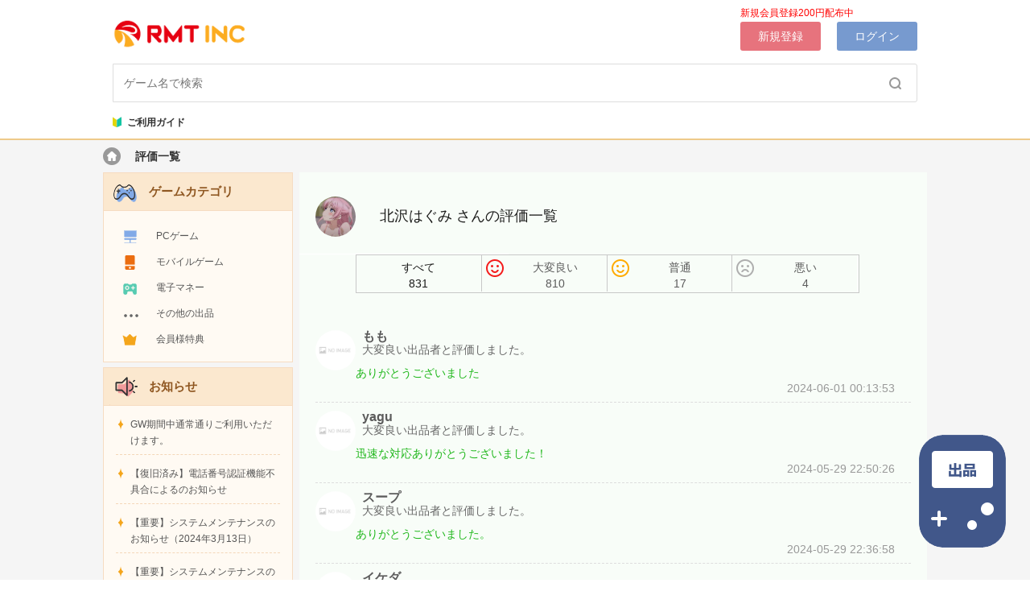

--- FILE ---
content_type: text/html; charset=UTF-8
request_url: https://rmtinc.jp/searchcache.php
body_size: 102005
content:

var cl=new Array();
cl[0]=["archeage","アーキエイジ","ArcheAge（アーキエイジ"];cl[1]=["godius","GODIUS(ガディウス)","GODIUS(ガディウス)"];cl[2]=["aionclassic","タワーオブアイオン(AION)/クラシック","タワーオブアイオン(AION)/クラシックは"];cl[3]=["idolwarsz","アイドルうぉーずZ","アイドルうぉーずZ"];cl[4]=["ava","AVA(Alliance of Valiant Arms)","AVA(Alliance of Valiant Arms)"];cl[5]=["akatuki","英雄伝説 暁の軌跡","英雄伝説 暁の軌跡英雄伝説暁の軌跡"];cl[6]=["Agar.io","Agar.io","Agar.io"];cl[7]=["atlantica","アトランティカ(Atlantica)","アトランティカ(Atlantica)"];cl[8]=["ame-bapigu","アメーバピグ","アメーバピグ"];cl[9]=["arad","アラド戦記","アラド戦記"];cl[10]=["arpiel","アルピエル(Ar:pieL)","アルピエル(Ar:pieL)"];cl[11]=["icarus","イカロスオンライン","イカロスオンライン"];cl[12]=["icchibanketu","一血卍傑（バンケツ）","一血卍傑（バンケツ）"];cl[13]=["inid0","頭文字D zero","頭文字D zero"];cl[14]=["eve","EVE ONLINE","EVE ONLINE"];cl[15]=["vannpaiabladd","ヴァンパイア†ブラッド","ヴァンパイア†ブラッド"];cl[16]=["wepes_2017","ウイイレ2017(ウイニングイレブン2017)","ウイイレ2017(ウイニングイレブン2017)"];cl[17]=["wepes_2018","ウイイレ2018(ウイニングイレブン2018)","ウイイレ2018(ウイニングイレブン2018)"];cl[18]=["wepes-2020","ウイニングイレブン2020(ウイイレ2020)","ウイニングイレブン2020(ウイイレ2020)"];cl[19]=["warthunder","War Thunder","War Thunder"];cl[20]=["warframe","Warframe","Warframe"];cl[21]=["ultimaonline","ウルティマオンライン","ウルティマオンライン"];cl[22]=["apexlegends","Apex Legends","Apex LegendsAPEX Legends"];cl[23]=["a-train9","A列車で行こう9(A9)","A列車で行こう9(A9)"];cl[24]=["h1z1","H1Z1","H1Z1"];cl[25]=["eiyuww","英雄*戦姫WW","英雄*戦姫WW"];cl[26]=["eternalblade","エターナルブレイド","エターナルブレイド"];cl[27]=["epicgames","Epic games(エピックゲームズ)","Epic games(エピックゲームズ)"];cl[28]=["elsword","エルソード","エルソード"];cl[29]=["elderscrollsonline","エルダースクロールズオンライン(ESO)","エルダースクロールズオンライン(ESO)The Elder Scrolls Online"];cl[30]=["erudorakuraun","エルドラクラウン","エルドラクラウン"];cl[31]=["engageprincessnicovideojp","エンゲージプリンセス","エンゲージプリンセス"];cl[32]=["enjyerusennki","エンジェル戦記","エンジェル戦記"];cl[33]=["ogamegameforge","Ogame","Ogame"];cl[34]=["overwatch","オーバーウォッチ(OW1・2)","オーバーウォッチ(OW1・2)オーバーウォッチ2(OVERWATCH2)"];cl[35]=["o-bittosa-ga","オービットサーガ","オービットサーガ"];cl[36]=["otogi_f","オトギフロンティア(オトフロ)","オトギフロンティア(オトフロ)"];cl[37]=["Oblivious","Oblivious(オブリビアス)","Oblivious(オブリビアス)"];cl[38]=["origin","Originアカウント","Originアカウント"];cl[39]=["csgo","CSGO（カウンターストライク：グローバルオフェンシブ）","CSGO（カウンターストライク：グローバルオフェンシブ）"];cl[40]=["kakuriyo-no-mon","かくりよの門(式姫Project)","かくりよの門(式姫Project)"];cl[41]=["cabal","CABAL ONLINE（カバルオンライン）","CABAL ONLINE（カバルオンライン）"];cl[42]=["ksayarikata","韓国サドンアタック (KSA)","韓国サドンアタック (KSA)"];cl[43]=["kancolle","艦隊これくしょん(艦これ)","艦隊これくしょん(艦これ)"];cl[44]=["kanpani","かんぱにガールズ","かんぱにガールズ"];cl[45]=["girls_symphony","ガールズシンフォニー(ガルシン)","ガールズシンフォニー(ガルシン)"];cl[46]=["gakepputi","崖っぷち農園","崖っぷち農園"];cl[47]=["gundamonline","ガンダムオンライン","ガンダムオンライン"];cl[48]=["gdf","ガンダムジオラマフロント(ガンジオ)","ガンダムジオラマフロント(ガンジオ)"];cl[49]=["gtribe","ガンダムトライヴ(ガントラ)","ガンダムトライヴ(ガントラ)"];cl[50]=["g-versus","ガンダムバーサス","ガンダムバーサス"];cl[51]=["gbggame","ガンダムブレイカー3","ガンダムブレイカー3"];cl[52]=["bo2-ggame","機動戦士ガンダムバトルオペレーション2","機動戦士ガンダムバトルオペレーション2"];cl[53]=["guildwars2","ギルドウォーズ2(GUILD WARS2)","ギルドウォーズ2(GUILD WARS2)"];cl[54]=["kritika","KRITIKA","KRITIKA"];cl[55]=["closers","クローザーズ(CLOSERS)","クローザーズ(CLOSERS)"];cl[56]=["blackdesertonline","黒い砂漠","黒い砂漠"];cl[57]=["playgwent","GWENT(グウェント)","GWENT(グウェント)"];cl[58]=["granadoespada","グラナド・エスパダ","グラナド・エスパダ"];cl[59]=["genshin","幻想神域","幻想神域 -Cross to Fate-"];cl[60]=["codevein","CODE VEIN","CODE VEIN"];cl[61]=["blackops2","CODBO2(ブラックオプス2)","CODBO2(ブラックオプス2)"];cl[62]=["cod","Call of Duty(CoD)","Call of Duty(CoD)"];cl[63]=["call-of-duty-modern-warfare","CoDmodernwarfare(コールオブデューティーモダンウォーフェア)","CoDmodernwarfare(コールオブデューティーモダンウォーフェア)"];cl[64]=["c21","鋼鉄戦記C21","鋼鉄戦記C21"];cl[65]=["cosmicbreak2","コズミックブレイク2","コズミックブレイク2"];cl[66]=["tower-of-goetia","ゴエティア-千の魔神と無限の塔-","ゴエティア-千の魔神と無限の塔-"];cl[67]=["suddenattack","サドンアタック","サドンアタック"];cl[68]=["sunonline","SUN(Soul of the Ultimate Nation)","SUN(Soul of the Ultimate Nation)"];cl[69]=["thesims","THE SIMS4","THE SIMS4"];cl[70]=["crew","THE CREW","THE CREW"];cl[71]=["call-of-duty-black-ops-4","CODBO4(コール オブ デューティ ブラックオプス4)","CODBO4(コール オブ デューティ ブラックオプス4)"];cl[72]=["c9","C9 (Continent of the Ninth)","C9 (Continent of the Ninth)"];cl[73]=["sdora","少女とドラゴン","少女とドラゴン"];cl[74]=["m2online","M2神甲天翔伝","M2神甲天翔伝"];cl[75]=["musou","真・三國無双オンラインZ","真・三國無双オンラインZ"];cl[76]=["rohan","新生ROHAN(ロハン)","新生ROHAN(ロハン)"];cl[77]=["tenjouhi","新・天上碑","新・天上碑"];cl[78]=["gemini","ジェミニシード","ジェミニシード"];cl[79]=["success_sp","実況パワフルプロ野球サクセススペシャル","実況パワフルプロ野球サクセススペシャル"];cl[80]=["mahjongsoul","雀魂-じゃんたま-","雀魂-じゃんたま-"];cl[81]=["steam","Steam（スチーム）","Steam（スチーム）"];cl[82]=["stori-to5","ストリートファイターV","ストリートファイターV"];cl[83]=["seiken","政剣マニフェスティア","政剣マニフェスティア"];cl[84]=["sekiro","SEKIRO: SHADOWS DIE TWICE(隻狼)","SEKIRO: SHADOWS DIE TWICE(隻狼)"];cl[85]=["seventh-dark","SEVENTH DARK(セブンスダーク)","SEVENTH DARK(セブンスダーク)"];cl[86]=["7_Days_to_Die","7 Days to Die(7DTD)","7 Days to Die(7DTD)"];cl[87]=["sengokuixa","戦国IXA","戦国IXA"];cl[88]=["aigis","千年戦争アイギス","千年戦争アイギス"];cl[89]=["sennyouPC","専用出品(PC)","専用出品(PC)"];cl[90]=["so-syaru","ソーシャルクラブ","ソーシャルクラブ"];cl[91]=["hr.sao","ソードアートオンライン　ホロウ・リアリゼーション","ソードアートオンライン　ホロウ・リアリゼーション"];cl[92]=["soulsennki","ソウル戦記","ソウル戦記"];cl[93]=["soulworker","ソウルワーカー","ソウルワーカー"];cl[94]=["soranokiseki","空の軌跡 碧の軌跡","空の軌跡 碧の軌跡"];cl[95]=["taimanin-asagi","対魔忍アサギ ～決戦アリーナ～","対魔忍アサギ ～決戦アリーナ～"];cl[96]=["taimanin_rpg","対魔忍RPG","対魔忍RPG"];cl[97]=["dol","大航海時代オンライン","大航海時代オンライン"];cl[98]=["daikoutei","大皇帝","大皇帝"];cl[99]=["chocotto","チョコットランド(チョコラン)","チョコットランド(チョコラン)チョコットランド"];cl[100]=["tos","ツリーオブセイヴァー(TOS)","ツリーオブセイヴァー(TOS)ツリーオブセイヴァー"];cl[101]=["talesweaver","テイルズウィーバー(TW)","テイルズウィーバー(TW)テイルズウィーバー"];cl[102]=["tk7.tekken-official","鉄拳7（TEKKEN7）","鉄拳7（TEKKEN7）"];cl[103]=["tera","TERA（テラ）","TERA（テラ）"];cl[104]=["dmm_accounts","DMMアカウント","DMMアカウント"];cl[105]=["diablo3","ディアブロ3（diablo3）","ディアブロ3（diablo3）"];cl[106]=["divine.vector","ディヴァイン・グリモワール","ディヴァイン・グリモワール"];cl[107]=["division2","ディビジョン2","ディビジョン2"];cl[108]=["Destiny2","Destiny2","Destiny2"];cl[109]=["doax-venusvacation","DEAD OR ALIVE Xtreme Venus Vacation","DEAD OR ALIVE Xtreme Venus Vacation"];cl[110]=["dead-by-daylight","Dead by Daylight","Dead by Daylight"];cl[111]=["devil5","デビルメイクライ5","デビルメイクライ5"];cl[112]=["tokyonecro","凍京NECRO＜トウキョウ・ネクロ＞","凍京NECRO＜トウキョウ・ネクロ＞"];cl[113]=["tohken","刀剣乱舞ONLINE(とうらぶ)","刀剣乱舞ONLINE(とうらぶ)"];cl[114]=["Trove","Trove","Trove"];cl[115]=["dqx","ドラクエ10(DQ10)","ドラクエ10(DQ10)ドラゴンクエスト10(DQX)"];cl[116]=["da_ingame_landing","ドラゴンアウェイクン","ドラゴンアウェイクン"];cl[117]=["apocalypse","ドラゴンアポカリプス","ドラゴンアポカリプス"];cl[118]=["ddon","ドラゴンズドグマオンライン(DDON)","ドラゴンズドグマオンライン(DDON)"];cl[119]=["dragonnest","ドラゴンネスト","ドラゴンネスト"];cl[120]=["knight","ナイトオンライン","ナイトオンライン"];cl[121]=["nicottotown","ニコッとタウン(ニコタ)","ニコッとタウン(ニコタ)"];cl[122]=["nekodora","猫とドラゴン","猫とドラゴン"];cl[123]=["cronous","眠らない大陸クロノス","眠らない大陸クロノス"];cl[124]=["nobunaga","信長の野望オンライン","信長の野望オンライン"];cl[125]=["harepai","ハーレムオブパイレーツ","ハーレムオブパイレーツ"];cl[126]=["hounds","ハウンズ","ハウンズ"];cl[127]=["hangamehappybejifuru","ハッピーベジフル","ハッピーベジフル"];cl[128]=["hangame_accounts","ハンゲームアカウント","ハンゲームアカウント"];cl[129]=["hh","ハンターヒーロー","ハンターヒーロー"];cl[130]=["biohazard2","BIOHAZARD RE:2","BIOHAZARD RE:2"];cl[131]=["battlefield5","バトルフィールド5","バトルフィールド5"];cl[132]=["battlefield4","バトルフィールド4","バトルフィールド4"];cl[133]=["battlefield","バトルフィールド 1","バトルフィールド 1"];cl[134]=["pwjp","パーフェクトワールド（完美世界）","パーフェクトワールド（完美世界）"];cl[135]=["pathofexile","Path of Exile(パスオブエグザイル)","Path of Exile(パスオブエグザイル)"];cl[136]=["pandorasaga","パンドラサーガ","パンドラサーガ"];cl[137]=["rakuen-hitsuji","ひつじ村","ひつじ村"];cl[138]=["himegari","姫狩りインペリアルマイスター","姫狩りインペリアルマイスター"];cl[139]=["human-fall-flat-ps4","ヒューマンフォールフラット","ヒューマンフォールフラット"];cl[140]=["psnaka","PSNアカウント","PSNアカウント"];cl[141]=["pso2","PSO2(ファンタシースターオンライン2)","PSO2(ファンタシースターオンライン2)"];cl[142]=["pubg","PUBG","PUBG"];cl[143]=["farcry5","ファークライ5","ファークライ5"];cl[144]=["ff11","FF11","ファイナルファンタジーXI(FF11)"];cl[145]=["ff14","FF14","FF14ファイナルファンタジーXIV"];cl[146]=["fez","ファンタジーアースゼロ(FEZ)","ファンタジーアースゼロ(FEZ)"];cl[147]=["fifa19","FIFA19","FIFA19"];cl[148]=["fifa15","FIFA15","FIFA15"];cl[149]=["fifa17","FIFA17","FIFA17"];cl[150]=["fifa18","FIFA18","FIFA18"];cl[151]=["fifa14","FIFA14","FIFA14"];cl[152]=["fifa-20","FIFA20","FIFA20"];cl[153]=["fooner","フォーオナー","フォーオナー"];cl[154]=["fortnite","フォートナイト(Fortnite)","フォートナイト(Fortnite)フォートナイト"];cl[155]=["fallout76","フォールアウト76(Fallout76)","フォールアウト76(Fallout76)Fallout76(フォールアウト76)"];cl[156]=["flower","フラワーナイトガール(花騎士)","フラワーナイトガール(花騎士)"];cl[157]=["bura3","ブラウザ三国志","ブラウザ三国志"];cl[158]=["blacksquad","BLACK SQUAD（ブラスク）","BLACK SQUAD（ブラスク）"];cl[159]=["bloodborne","ブラッドボーン(Bloodborne)","ブラッドボーン(Bloodborne)"];cl[160]=["blizard","Blizardアカウント","Blizardアカウント"];cl[161]=["blue-protocol","ブループロトコル(BLUE PROTOCOL)","ブループロトコル(BLUE PROTOCOL)ブループロトコル（BLUE PROTOCOL）"];cl[162]=["bravegirl","ブレイヴガールレイヴンス","ブレイヴガールレイヴンス"];cl[163]=["blade","ブレイドアンドソウル","ブレイドアンドソウル"];cl[164]=["bravelydeforutopureingubure-jyu","ブレイブリーデフォルトプレイングブレージュ","ブレイブリーデフォルトプレイングブレージュ"];cl[165]=["jewepri_staff","宝石姫 JEWEL PRINCESS","宝石姫 JEWEL PRINCESS"];cl[166]=["borderlands","ボーダーランズ3(Borderlands3)","ボーダーランズ3(Borderlands3)"];cl[167]=["mfc","麻雀格闘倶楽部ZERO","麻雀格闘倶楽部ZERO"];cl[168]=["mfc_p","麻雀格闘倶楽部 GRAND MASTER","麻雀格闘倶楽部 GRAND MASTER"];cl[169]=["minecraft","Minecraft(マインクラフト)","Minecraft(マインクラフト)"];cl[170]=["minecraft-earth","マインクラフトアース(Minecraft Earth)","マインクラフトアース(Minecraft Earth)"];cl[171]=["magicami","マジカミ（MGCM)","マジカミ（MGCM)マジカミ"];cl[172]=["magic-online","マジックオンライン(MagicOnline)","マジックオンライン(MagicOnline)"];cl[173]=["mtgarena","MTGアリーナ","MTGアリーナ"];cl[174]=["moe","マスターオブエピック(MOE)","マスターオブエピック(MOE)"];cl[175]=["mabinogi","マビノギ","マビノギ"];cl[176]=["mixmasteronline","ミックスマスターJP","ミックスマスターJP"];cl[177]=["mulegend","MU(ミューレジェンド)","MU(ミューレジェンド)"];cl[178]=["milu","MILU","MILU"];cl[179]=["mu","MU -奇蹟の大地-","MU -奇蹟の大地-"];cl[180]=["maplestory","メイプルストーリー","メイプルストーリー(メイプル)"];cl[181]=["mhf-g","モンハン フロンティア(MHF-G)","モンハン フロンティア(MHF-G)"];cl[182]=["mhworld","モンスターハンターワールド(MHW)","モンスターハンターワールド(MHW)"];cl[183]=["lover","ラヴアール(LoveR)","ラヴアール(LoveR)"];cl[184]=["ragnasaga","ラグナブレイク・サーガ","ラグナブレイク・サーガ"];cl[185]=["ragnarok","ラグナロクオンライン(RO)","ラグナロクオンライン(RO)"];cl[186]=["latale","ラテール","ラテール"];cl[187]=["loa2","リーグオブエンジェルズ2","リーグオブエンジェルズ2"];cl[188]=["leagueoflegends","LOL(リーグオブレジェンド)","LOL(リーグオブレジェンド)リーグオブレジェンド（LOL)"];cl[189]=["rejudgement","リジャッジメント","リジャッジメント"];cl[190]=["LitGear","リットギア（LitGear）","リットギア（LitGear）"];cl[191]=["lineage","リネージュ","リネージュ"];cl[192]=["lineage2","リネージュ2","リネージュ2"];cl[193]=["reutopia","Reutopia（リュートピア）","Reutopia（リュートピア）"];cl[194]=["reinbow6","レインボーシックスシージ(R6S)","レインボーシックスシージ(R6S)"];cl[195]=["redstone","レッドストーン","レッドストーン"];cl[196]=["reddeadredemption2","レッド・デッド・リデンプション２（RDR2）","レッド・デッド・リデンプション２（RDR2）Red Dead Redemption"];cl[197]=["lodossonline","ロードス島戦記","ロードス島戦記"];cl[198]=["lostark","LOST ARK(ロストアーク）","LOST ARK(ロストアーク）LOST ARK(ロストアーク)カ"];cl[199]=["romasaga3","ロマンシングサガ3（ロマサガ3）","ロマンシングサガ3（ロマサガ3）"];cl[200]=["worldoftanks","ワールドオブタンクス(WoT)","ワールドオブタンクス(WoT)"];cl[201]=["wanganmidnight","湾岸ミッドナイト","湾岸ミッドナイト"];cl[202]=["omf_online","ワンモア・フリーライフ・オンライン","ワンモア・フリーライフ・オンライン"];cl[203]=["arkorder","アークオーダー","アークオーダー"];cl[204]=["arksurvivalevolvedsumaho","ARK: SURVIVAL EVOLVED (アーク サバイバル エボルブド)","ARK: SURVIVAL EVOLVED (アーク サバイバル エボルブド)ARK: SURVIVAL EVOLVED"];cl[205]=["a-kuzalatto","アークザラッドR(アークR)","アークザラッドR(アークR)"];cl[206]=["arknights","アークナイツ(明日方舟)","アークナイツ(明日方舟)アークナイツ"];cl[207]=["arkresona","アークレゾナ（ArkResona）","アークレゾナ（ArkResona）"];cl[208]=["arcanestraight","アーケインストレート","アーケインストレート"];cl[209]=["archero","アーチャー伝説","アーチャー伝説"];cl[210]=["artofwarredtides","Art of War: Red Tides","Art of War: Red Tides"];cl[211]=["armoredwarfre","Armored Warfare（AW)","Armored Warfare（AW)"];cl[212]=["a-mi-menstrike","アーミーメンストライク","アーミーメンストライク"];cl[213]=["iamemperorjp","アイアム皇帝","アイアム皇帝"];cl[214]=["gameofthrones","アイアン・スローン（Iron Throne）","アイアン・スローン（Iron Throne）"];cl[215]=["iron_force","アイアンフォース（Iron force）","アイアンフォース（Iron force）"];cl[216]=["iolitelink","アイオライトリンク","アイオライトリンク"];cl[217]=["izone-rememberz","IZ*ONE remember Z","IZ*ONE remember Z"];cl[218]=["i-chu","アイチュウ","アイチュウ"];cl[219]=["Identity5","Identity Ⅴ(第五人格)","Identity Ⅴ(第五人格)IdentityⅤ(第五人格)"];cl[220]=["idolish7","アイドリッシュセブン(アイナナ)","アイドリッシュセブン(アイナナ)"];cl[221]=["aigaru","アイガル(アイドルガールズ)","アイガル(アイドルガールズ)"];cl[222]=["aidoruhi-ro-zu","アイドルヒーローズ","アイドルヒーローズ"];cl[223]=["sidem","アイドルマスターSideM(Mマス)","アイドルマスターSideM(Mマス)"];cl[224]=["idolmaster-shinycolors","アイドルマスターシャイニーカラーズ(シャニマス)","アイドルマスターシャイニーカラーズ(シャニマス)アイドルマスター シャイニーカラーズ"];cl[225]=["imas","アイドルマスターシンデレラガールズ(モバマス)","アイドルマスターシンデレラガールズ(モバマス)"];cl[226]=["idolmaster-sl-stage","アイドルマスターシンデレラガールズスターライトステージ(デレステ)","アイドルマスターシンデレラガールズスターライトステージ(デレステ)アイドルマスター シンデレラガールズ スターライトステージ"];cl[227]=["theaterdays","アイドルマスターミリオンライブシアターデイズ(ミリシタ)","アイドルマスターミリオンライブシアターデイズ(ミリシタ)"];cl[228]=["aimotheworldofmagic","アイモ:The World of Magic","アイモ:The World of Magic"];cl[229]=["imys","あいりすミスティリア(あいミス)","あいりすミスティリア(あいミス)"];cl[230]=["avabel.avaex","アヴァベル ～女神に召喚されたら英雄だった件～(めがゆう)","アヴァベル ～女神に召喚されたら英雄だった件～(めがゆう)"];cl[231]=["avabel","アヴァベルオンライン","アヴァベルオンライン"];cl[232]=["avaberurupinasu","アヴァベルルピナス","アヴァベルルピナス"];cl[233]=["aoonionnrain","青鬼オンライン","青鬼オンライン"];cl[234]=["arpeggio-rebirth","蒼き鋼のアルペジオ -アルス・ノヴァ- Re:Birth","蒼き鋼のアルペジオ -アルス・ノヴァ- Re:Birth"];cl[235]=["aonosanngokusi","蒼の三国志","蒼の三国志"];cl[236]=["epica","暁のエピカ-Union Brave-","暁のエピカ-Union Brave-"];cl[237]=["akatukim.ujj","暁の軌跡モバイル","暁の軌跡モバイル"];cl[238]=["breakers","BREAKERS : UNLOCK THE WORLD","BREAKERS : UNLOCK THE WORLD"];cl[239]=["akatsuki-land","アカツキランド","アカツキランド"];cl[240]=["akaseka","茜さすセカイでキミと詠う(アカセカ)","茜さすセカイでキミと詠う(アカセカ)"];cl[241]=["actiontaimanin","アクション対魔忍","アクション対魔忍"];cl[242]=["assassins-creed-rebellion","アサシンクリードリベリオン","アサシンクリードリベリオン"];cl[243]=["astromusume","アストロ娘","アストロ娘"];cl[244]=["asfalut8","アスファルト8","アスファルト8"];cl[245]=["asphaltlegends","アスファルト9","アスファルト9"];cl[246]=["azuren","アズールレーン(アズレン)","アズールレーン(アズレン)『アズールレーン』（Azur Lane）"];cl[247]=["asharms-cydonia","アッシュアームズ(灰燼戦線)","アッシュアームズ(灰燼戦線)アッシュアームズ 灰燼戦線"];cl[248]=["ashtale.x-legend","アッシュテイル(アシュテ)","アッシュテイル(アシュテ)Ash Tale-風の大陸-』（アッシュテイル）"];cl[249]=["aoc","アートオブコンクエスト","アートオブコンクエスト"];cl[250]=["atelier-quest","アトリエ クエストボード","アトリエ クエストボード"];cl[251]=["atelier-online","アトリエオンライン","アトリエオンライン"];cl[252]=["another-eden","アナザーエデン(アナデン)","アナザーエデン(アナデン)アナザーエデン 時空を超える猫"];cl[253]=["anidolcolors","アニドルカラーズ","アニドルカラーズ"];cl[254]=["abysshorizon","アビス・ホライズン","アビス・ホライズン"];cl[255]=["abyssrium","アビスリウム","アビスリウム"];cl[256]=["garusyo","アメーバガルショ","アメーバガルショ"];cl[257]=["ayakashi-g","妖シ幻想郷","妖シ幻想郷"];cl[258]=["ayakoi","あやかし恋廻り","あやかし恋廻り"];cl[259]=["ayakashi","あやかし百鬼夜行","あやかし百鬼夜行"];cl[260]=["ayarabu","あやかしランブル！(あやらぶ)","あやかしランブル！(あやらぶ)"];cl[261]=["alitathegame","アリータ:バトル・エンジェル-モバイル","アリータ:バトル・エンジェル-モバイル"];cl[262]=["aliceorder","アリスオーダー","アリスオーダー"];cl[263]=["alicegearaegis","アリスギア(アリスギアアイギス)","アリスギア(アリスギアアイギス)アリス・ギア・アイギス"];cl[264]=["alice-closet","アリスクローゼット(アリクロ)","アリスクローゼット(アリクロ)"];cl[265]=["alicerecode","アリスレコード（Alice Re:Code）","アリスレコード（Alice Re:Code）"];cl[266]=["arca-last","アルカ・ラスト 終わる世界と歌姫の果実","アルカ・ラスト 終わる世界と歌姫の果実"];cl[267]=["alchemiastory","アルケミアストーリー","アルケミアストーリー"];cl[268]=["UltimateTennis","アルティメットテニス","アルティメットテニス"];cl[269]=["alchro","アルテイルクロニクル","アルテイルクロニクル"];cl[270]=["alteilneo","アルテイルNEO","アルテイルNEO"];cl[271]=["AngryBirds2","アングリーバード2","アングリーバード2"];cl[272]=["ansatsu","暗殺教室 囲い込みの時間","暗殺教室 囲い込みの時間"];cl[273]=["ensemblestars","あんさんぶるスターズ！Music(あんスタ)","あんさんぶるスターズ！Music(あんスタ)あんさんぶるスターズ！Music"];cl[274]=["ange","アンジュ・ヴィエルジュ ～ガールズバトル～","アンジュ・ヴィエルジュ ～ガールズバトル～"];cl[275]=["unknownfuture","アンノウンフューチャー","アンノウンフューチャー"];cl[276]=["east-legend","イーストレジェンド","イーストレジェンド"];cl[277]=["ikarosuM","イカロスM","イカロスM"];cl[278]=["ikyoutensei","異境転生～キズナ～","異境転生～キズナ～"];cl[279]=["himecolle","戦姫コレクション〜戦国乱舞の乙女たち〜","戦姫コレクション〜戦国乱舞の乙女たち〜"];cl[280]=["ikemennvanp","イケメンヴァンパイア","イケメンヴァンパイア"];cl[281]=["ikemennkakumei","イケメン革命アリスと恋の魔法","イケメン革命アリスと恋の魔法"];cl[282]=["title.genji.original","イケメン源氏伝　あやかし恋えにし","イケメン源氏伝　あやかし恋えにし"];cl[283]=["ikemenlive","イケメンライブ恋の歌をキミに(イケラブ)","イケメンライブ恋の歌をキミに(イケラブ)"];cl[284]=["izanagi","イザナギオンライン","イザナギオンライン"];cl[285]=["isekaiijin","異世界で始める偉人大戦争～陣取りしてみませんか～(いじばと)","異世界で始める偉人大戦争～陣取りしてみませんか～(いじばと)"];cl[286]=["bofuri-game","痛いのは嫌なので防御力に極振りしたいと思います。(防振り)","痛いのは嫌なので防御力に極振りしたいと思います。(防振り)"];cl[287]=["ichilei","一零プロジェクト","一零プロジェクト"];cl[288]=["school.crossmagic","一騎学園","一騎学園"];cl[289]=["hataraku-saibou-app","いつでもはたらく細胞","いつでもはたらく細胞"];cl[290]=["itsuali","偽りのアリス(放置世界と未熟な少女)","偽りのアリス(放置世界と未熟な少女)"];cl[291]=["idola","イドラファンタシースターサーガ","イドラファンタシースターサーガ"];cl[292]=["inazuma.sd","イナズマイレブンSD（イナズマSD）","イナズマイレブンSD（イナズマSD）"];cl[293]=["inazuma.ares","イナズマイレブン アレスの天秤","イナズマイレブン アレスの天秤"];cl[294]=["inishienomegami","古の女神と宝石の射手","古の女神と宝石の射手"];cl[295]=["iruna","イルーナ戦記","イルーナ戦記オンライン"];cl[296]=["ingress","Ingress","Ingress"];cl[297]=["invasion","インベーション","インベーション"];cl[298]=["imperialsaga","インペリアルサガ","インペリアルサガ"];cl[299]=["imperialsaga_ec","インペリアルサガエクリプス(インサガEC)","インペリアルサガエクリプス(インサガEC)"];cl[300]=["vitalgeargame","ヴァイタルギア","ヴァイタルギア"];cl[301]=["vfjp.gamamobi","ヴァリアントフォース","ヴァリアントフォース"];cl[302]=["valiant-legion","ヴァリアントレギオン(ヴァリレギ)","ヴァリアントレギオン(ヴァリレギ)"];cl[303]=["valkyrieconnect","ヴァルキュリーコネクト","ヴァルキュリーコネクト"];cl[304]=["valkyrieanatomia","ヴァルキリーアナトミア","ヴァルキリーアナトミア"];cl[305]=["valkyrie-connect","ヴァルキリーコネクト(ヴァルコネ)","ヴァルキリーコネクト(ヴァルコネ)"];cl[306]=["vgzero","ヴァンガードZERO(vgzero)","ヴァンガードZERO(vgzero)"];cl[307]=["witchs-weapon","Witch’s Weapon-魔女兵器-","Witch’s Weapon-魔女兵器-"];cl[308]=["uimujikaruwo-","ウィムジカルウォー(ウィムウォー)","ウィムジカルウォー(ウィムウォー)"];cl[309]=["windre","ウィンドランナー：Re","ウィンドランナー：Re"];cl[310]=["uininnguirevn2019","ウイイレ2019アプリ(ウイニングイレブン2019)","ウイイレ2019アプリ(ウイニングイレブン2019)"];cl[311]=["uikura","ウイニングイレブン クラブマネージャー","ウイニングイレブン クラブマネージャー"];cl[312]=["winningelevencardcllection","ウイコレ(ウイイレ カードコレクション)","ウイコレ(ウイイレ カードコレクション)ウイニングイレブン カードコレクション(ウイコレ)"];cl[313]=["wps","ウイニングポストスタリオン","ウイニングポストスタリオン"];cl[314]=["windboys","ウインドボーイズ！","ウインドボーイズ！"];cl[315]=["vendetta","ヴェンデッタ","ヴェンデッタ"];cl[316]=["war-and-order","ウォー・アンド・ オーダー(War and Order)","ウォー・アンド・ オーダー(War and Order)"];cl[317]=["walkingdead","ウォーキングデッド サバイバルへの道","ウォーキングデッド サバイバルへの道"];cl[318]=["warshipsaga","ウォーシップサーガ","ウォーシップサーガ"];cl[319]=["warsong","ウォーソング(WAR SONG)","ウォーソング(WAR SONG)"];cl[320]=["warlocksz","ウォーロックスZ","ウォーロックスZ"];cl[321]=["wwr","War Robots","War Robots"];cl[322]=["wantedkiller","WANTED KILLER","WANTED KILLER"];cl[323]=["utanopurinsusama","うたのプリンスさまシャイニングライブ","うたのプリンスさまシャイニングライブ"];cl[324]=["uta-macross","歌マクロス","歌マクロス"];cl[325]=["utaware-lf","うたわれるものロストフラグ(ロスフラ)","うたわれるものロストフラグ(ロスフラ)"];cl[326]=["uchi_hime","ウチの姫さまがいちばんカワイイ(ウチ姫)","ウチの姫さまがいちばんカワイイ(ウチ姫)"];cl[327]=["unblock","UnblockMe","UnblockMe"];cl[328]=["umamusume","ウマ娘","ウマ娘 プリティーダービー"];cl[329]=["ulala.xdg","うらら～ハンターライフ～","うらら～ハンターライフ～"];cl[330]=["ultra-batbre","ウルトラ怪獣バトルブリーダーズ","ウルトラ怪獣バトルブリーダーズ"];cl[331]=["akb48batorufestibal","AKB48バトルフェスティバル","AKB48バトルフェスティバル"];cl[332]=["akb48game","AKB音ゲー","AKB音ゲー"];cl[333]=["aikabujp","AKB公式アイドル株式会社市場","AKB公式アイドル株式会社市場"];cl[334]=["AKB48beat","AKB48ビートカーニバル","AKB48ビートカーニバル"];cl[335]=["a3","A3!(エースリー)","A3!(エースリー)"];cl[336]=["eigotokuizunosekai","英語とクイズのココロセカイ","英語とクイズのココロセカイ"];cl[337]=["eigomonogatari","英語物語","英語物語"];cl[338]=["8beatstory","8 beat Story(エビスト)","8 beat Story(エビスト)"];cl[339]=["alienegg","エイリアンのたまご(エリたま)","エイリアンのたまご(エリたま)"];cl[340]=["ekimemo","駅メモ！- ステーションメモリーズ！-","駅メモ！- ステーションメモリーズ！-"];cl[341]=["exossaga","エクソスサガ","エクソスサガ"];cl[342]=["eshigami","絵師神の絆","絵師神の絆"];cl[343]=["snsakaunt","snsアカウント","snsアカウント"];cl[344]=["snkallstar","SNKオールスター","SNKオールスター"];cl[345]=["ske48isky","SKE48 Passion For You(SKE48 パッション フォー ユー)","SKE48 Passion For You(SKE48 パッション フォー ユー)"];cl[346]=["ggg","SDガンダム ジージェネレーション(Gジェネ)","SDガンダム ジージェネレーション(Gジェネ)"];cl[347]=["p-eternal","ETERNAL(エターナル)","ETERNAL(エターナル)"];cl[348]=["eternalzone","エターナルゾーン","エターナルゾーン"];cl[349]=["aetolia","Aetolia冒険のラプソディー","Aetolia冒険のラプソディー"];cl[350]=["nmb48","NMB48の麻雀てっぺんとったんで！","NMB48の麻雀てっぺんとったんで！"];cl[351]=["nba.2k","NBA2K モバイル","NBA2K モバイル"];cl[352]=["nba-live","NBA LIVE Mobile","NBA LIVE Mobile"];cl[353]=["evertale_jp","エバーテイル","エバーテイル(Evertale)"];cl[354]=["epic-seven","EpicSeven(エピックセブン)","EpicSeven(エピックセブン)Epic Seven-エピックセブン-"];cl[355]=["ff15aratanaruoukoku","ファイナルファンタジー15(FF15)","ファイナルファンタジー15(FF15)ファイナルファンタジーXV 新たなる王国（FF15 新たなる王国）"];cl[356]=["WOTV","FFBE幻影戦争(WAR OF THE VISIONS)","FFBE幻影戦争(WAR OF THE VISIONS)WAR OF THE VISIONS ファイナルファンタジー ブレイブエクスヴィアス 幻影戦争"];cl[357]=["fate-go","FGO(Fate/Grand Order)","FGO(Fate/Grand Order)Fate/Grand Order"];cl[358]=["ebony","エボニー - 王の帰還","エボニー - 王の帰還"];cl[359]=["semo-product","MEOW-王国の騎士-","MEOW-王国の騎士-"];cl[360]=["MLBPILIVE","MLB PERFECT INNING 16","MLB PERFECT INNING 16"];cl[361]=["mlbperfectinning","MLB PERFECT INNING","MLB PERFECT INNING"];cl[362]=["perfectInning2018","MLB PERFECT INNING 18","MLB PERFECT INNING 18"];cl[363]=["mt-epicorders","MTエピックオーダーズ","MTエピックオーダーズ"];cl[364]=["h.xdg","エラントゥベヒーモススピリット","エラントゥベヒーモススピリット"];cl[365]=["elia88","エリア88","エリア88"];cl[366]=["ellicia","エリシアオンライン","エリシアオンライン"];cl[367]=["global.elchronicle.io","エルクロニクル（エルクロ）","エルクロニクル（エルクロ）"];cl[368]=["elune_jp","エルンジェネシス（EluneGenesis）","エルンジェネシス（EluneGenesis）"];cl[369]=["elementalstory","エレメンタルストーリー(エレスト)","エレメンタルストーリー(エレスト)"];cl[370]=["rpgeko","エレメンタルナイツオンライン(エレナイ)","エレメンタルナイツオンライン(エレナイ)"];cl[371]=["elefan","エレメンタルファンタジー(エレファン)","エレメンタルファンタジー(エレファン)"];cl[372]=["AngelOf87130249","エンジェルロック","エンジェルロック"];cl[373]=["endlessfrontier","エンドレスフロンティア","エンドレスフロンティア"];cl[374]=["oceanandempires","オーシャンアンドエンパイア","オーシャンアンドエンパイア"];cl[375]=["zizouqi","オートチェス：オリジン(Auto Chess:Origin)","オートチェス：オリジン(Auto Chess:Origin)"];cl[376]=["overhit","オーバーヒット(OVERHIT)","オーバーヒット(OVERHIT)"];cl[377]=["op8revemusic","Op8♪(オーピーエイト)","Op8♪(オーピーエイト)"];cl[378]=["ogrqjp","オウガ・レクイエム","オウガ・レクイエム"];cl[379]=["decoprinet","黄金爆走デコトラプリンセス(デコ姫)","黄金爆走デコトラプリンセス(デコ姫)"];cl[380]=["ikenai","王子さまとイケない契約結婚","王子さまとイケない契約結婚"];cl[381]=["ouniorehanaru","王に俺はなる","王に俺はなる"];cl[382]=["ieasytech-EW4","欧陸戦争4","欧陸戦争4"];cl[383]=["ookamihime","オオカミ姫","オオカミ姫"];cl[384]=["octopathtraveler","オクトパストラベラー大陸の覇者(オクトラ)","オクトパストラベラー大陸の覇者(オクトラ)オクトパストラベラー 大陸の覇者"];cl[385]=["oshirore","御城プロジェクト:RE(城プロRE)","御城プロジェクト:RE(城プロRE)御城プロジェクト:RE"];cl[386]=["ozcc","オズクロノクロニクル","オズクロノクロニクル"];cl[387]=["ozthechronicle","OZ: The Chronicle(オズクロ)","OZ: The Chronicle(オズクロ)OZ: The Chronicle(オズ:ザクロニクル)"];cl[388]=["tabimatsu","おそ松さんのニートすごろくぶらり旅","おそ松さんのニートすごろくぶらり旅"];cl[389]=["osomatsusan","おそ松さんのへそくりウォーズ","おそ松さんのへそくりウォーズ"];cl[390]=["otome-kagura","乙女神楽 ザンビへの鎮魂歌","乙女神楽 ザンビへの鎮魂歌"];cl[391]=["otomesenki","乙女戦姫～美少女放置RPG","乙女戦姫～美少女放置RPG"];cl[392]=["otomeyuusya","オトメ勇者","オトメ勇者"];cl[393]=["aurcus","オルクスオンライン","オルクスオンライン"];cl[394]=["alterna","オルタナティブガールズ","オルタナティブガールズ"];cl[395]=["horsaga","オルタンシアサーガ(オルサガ)","オルタンシアサーガ(オルサガ)"];cl[396]=["seraph","終わりのセラフBB","終わりのセラフBB"];cl[397]=["onnea","オンエア！","オンエア！"];cl[398]=["onnsennmusumeyunohanakorekusyonn","温泉むすめ ゆのはなこれくしょん","温泉むすめ ゆのはなこれくしょん"];cl[399]=["onmyouotogi","陰陽おとぎソール","陰陽おとぎソール"];cl[400]=["onmyojigame","陰陽師","陰陽師"];cl[401]=["onmyojichess","陰陽チェス","陰陽チェス"];cl[402]=["lastgnosia","カード＆ダークネス","カード＆ダークネス"];cl[403]=["ccsakura.bushimo","カードキャプターさくら ハピネスメモリーズ（ハピメモ）","カードキャプターさくら ハピネスメモリーズ（ハピメモ）"];cl[404]=["kaizoku","海賊王国コロンブス(海コロ)","海賊王国コロンブス(海コロ)"];cl[405]=["parites_ocean","海賊仁義アルベルト ","海賊仁義アルベルト "];cl[406]=["minion-rush","怪盗グルーのミニオンラッシュ","怪盗グルーのミニオンラッシュ"];cl[407]=["kaito","怪盗ロワイヤル","怪盗ロワイヤル"];cl[408]=["kaibutsu","真・カイブツクロニクル","真・カイブツクロニクル"];cl[409]=["million-arthurs","乖離性ミリオンアーサー","乖離性ミリオンアーサー"];cl[410]=["caosnogakkou","カオスの学校","カオスの学校"];cl[411]=["kakuriyo-oboro","かくりよの門(朧)","かくりよの門(朧)"];cl[412]=["kakegurui-ca","賭ケグルイチーティングアロード","賭ケグルイチーティングアロード"];cl[413]=["capsuleservant","カプセルさーばんと(カプさば)","カプセルさーばんと(カプさば)"];cl[414]=["kamipro","神姫プロジェクト A(神プロ)","神姫プロジェクト A(神プロ)神姫プロジェクト A（神プロ）"];cl[415]=["CITYWARS","仮面ライダーシティウォーズ","仮面ライダーシティウォーズ"];cl[416]=["sh-ridergame","仮面ライダーストームヒーローズ","仮面ライダーストームヒーローズ"];cl[417]=["karakuri","からくりサーカス 〜Larmes d’un Clown〜","からくりサーカス 〜Larmes d’un Clown〜"];cl[418]=["kansensyoujo","感染×少女","感染×少女"];cl[419]=["kantsuku","艦つく-Warship Craft- ","艦つく-Warship Craft- "];cl[420]=["kanfumusume","カンフー娘","カンフー娘"];cl[421]=["guardian-codex","ガーディアンコーデックス(ガーコー)","ガーディアンコーデックス(ガーコー)"];cl[422]=["gadeliannhannta-","ガーディアンハンター","ガーディアンハンター"];cl[423]=["guardianpj","ガーディアン・プロジェクト(守護プロ)","ガーディアン・プロジェクト(守護プロ)"];cl[424]=["girlcafegun.marv","ガールカフェガン(双生視界)","ガールカフェガン(双生視界)"];cl[425]=["gandc","ガールズ＆クリーチャーズ(ガルクリ)","ガールズ＆クリーチャーズ(ガルクリ)"];cl[426]=["garupan","ガールズ＆パンツァー(ガルパン)","ガールズ＆パンツァー(ガルパン)"];cl[427]=["ga-rupannsennsyadou","ガールズ＆パンツァー(みんなの戦車道)","ガールズ＆パンツァー(みんなの戦車道)"];cl[428]=["beatstage.gbs","ガールズビートステージ！","ガールズビートステージ！"];cl[429]=["gf-music","ガールフレンド(♪)","ガールフレンド(♪)"];cl[430]=["gf_kari","ガールフレンド(仮)","ガールフレンド(仮)"];cl[431]=["gaikenshijoshugi","外見至上主義","外見至上主義"];cl[432]=["gunsofglory","ガンズ・オブ・グローリー","ガンズ・オブ・グローリー"];cl[433]=["gundamarea","ガンダムエリアウォーズ","ガンダムエリアウォーズ"];cl[434]=["gandamuka-dokorekusyon","ガンダムカードコレクション(ガンコレ)","ガンダムカードコレクション(ガンコレ)"];cl[435]=["g-b.ggame","ガンブレ(ガンダムブレイカーモバイル)","ガンブレ(ガンダムブレイカーモバイル)ガンダムブレイカーモバイル"];cl[436]=["gunbit-game","GUNBIT(ガンビット)","GUNBIT(ガンビット)"];cl[437]=["gunfire","ガンファイア","ガンファイア"];cl[438]=["kickflight","キックフライト(Kick-Flight)","キックフライト(Kick-Flight)"];cl[439]=["gundam-kizuna","機動戦士ガンダム戦場の絆","機動戦士ガンダム戦場の絆"];cl[440]=["kidousenntai","機動戦隊アイアンサーガ(アイサガ)","機動戦隊アイアンサーガ(アイサガ)機動戦隊アイアンサーガ"];cl[441]=["kimitosanngokusi","キミとボクの三国志","キミとボクの三国志"];cl[442]=["kimiboku3","君の目的はボクを殺すこと３","君の目的はボクを殺すこと３"];cl[443]=["castleclash","castle clash～究極キャッスル攻防戦","castle clash～究極キャッスル攻防戦"];cl[444]=["kyapudori-mu","キャプテン翼 たたかえドリームチーム(キャプ翼）","キャプテン翼 たたかえドリームチーム(キャプ翼）"];cl[445]=["tsubasazero","キャプテン翼ZERO 決めろ！ミラクルシュート(キャプゼロ)","キャプテン翼ZERO 決めろ！ミラクルシュート(キャプゼロ)"];cl[446]=["caravan","キャラバンストーリーズ(キャラスト)","キャラバンストーリーズ(キャラスト)CARAVAN STORIES"];cl[447]=["CandyCrushFriends","キャンディクラッシュフレンズ","キャンディクラッシュフレンズ"];cl[448]=["cue-liber","CUE!(キュー)","CUE!(キュー)"];cl[449]=["qqannsa-zu","Q＆Qアンサーズ","Q＆Qアンサーズ"];cl[450]=["cureries","キュアリーズ","キュアリーズ"];cl[451]=["kyuiji-nudelimennsyonn","キュイジーヌディメンション","キュイジーヌディメンション"];cl[452]=["kyuidime","キュイディメ","キュイディメ"];cl[453]=["harem_rpg","究極放置RPGハーレム伝説~俺の時代がやってきた~ ","究極放置RPGハーレム伝説~俺の時代がやってきた~ "];cl[454]=["9sangoku","九州三国志","九州三国志"];cl[455]=["kyuuteijyokann","宮廷女官","宮廷女官"];cl[456]=["kyoutou","京刀のナユタ","京刀のナユタ"];cl[457]=["kyoubounotubasa","狂暴の翼","狂暴の翼"];cl[458]=["kyokou.alphagames","虚構少女-E.G.O-","虚構少女-E.G.O-"];cl[459]=["kirarafantasia","きららファンタジア","きららファンタジア"];cl[460]=["kiwamisabbgoku","極三国","極三国"];cl[461]=["kingofavalon","キング・オブ・アバロン（KOA）","キング・オブ・アバロン（KOA）"];cl[462]=["kof98","キングオブファイターズ98(KOF98 UMOL)","キングオブファイターズ98(KOF98 UMOL)"];cl[463]=["kofallstar","キングオブファイターズオールスター（KOFAS)","キングオブファイターズオールスター（KOFAS)"];cl[464]=["kof-chronicle","KOFクロニクル","KOFクロニクル"];cl[465]=["kofg","キングオブファイターズforガールズ(KOFG)","キングオブファイターズforガールズ(KOFG)"];cl[466]=["prismrush","KING OF PRISM プリズムラッシュ！LIVE (キンプリラッシュ)","KING OF PRISM プリズムラッシュ！LIVE (キンプリラッシュ)"];cl[467]=["kingsnight","キンナイ(キングスナイト)","キンナイ(キングスナイト)"];cl[468]=["kingsraid","キンスレ(キングスレイド)","キンスレ(キングスレイド)"];cl[469]=["kingdumalive","キングダムアライブ","キングダムアライブ"];cl[470]=["eiyunokeifu","キングダム-英雄の系譜-","キングダム-英雄の系譜-"];cl[471]=["kingdomofhero","キングダムオブヒーロー（キンヒロ）","キングダムオブヒーロー（キンヒロ）"];cl[472]=["kingdom","キングダムセブンフラッグス(ナナフラ)","キングダムセブンフラッグス(ナナフラ)"];cl[473]=["kinghux","キングダムハーツユニオンクロス(KHUX)","キングダムハーツユニオンクロス(KHUX)"];cl[474]=["kingdom_ran","キングダム乱 天下統一への道(キンラン)","キングダム乱 天下統一への道(キンラン)"];cl[475]=["muscle_shot","キン肉マン マッスルショット","キン肉マン マッスルショット"];cl[476]=["gearspop","GearsPop","GearsPop"];cl[477]=["giga-sangokushi","戯画三国志","戯画三国志"];cl[478]=["gigantshock","GIGANT SHOCK ","GIGANT SHOCK "];cl[479]=["othellonia","逆転オセロニア","逆転オセロニア"];cl[480]=["gyangusuta-begasu","ギャングスターベガス","ギャングスターベガス"];cl[481]=["queensblade-wt","クイーンズブレイド WHITE TRIANGLE","クイーンズブレイド WHITE TRIANGLE"];cl[482]=["cookierun","クッキーランオーブンブレイク","クッキーランオーブンブレイク"];cl[483]=["cooking_fever","クッキングフィーバー","クッキングフィーバー"];cl[484]=["clashofkings","クラッシュオブキングス(キングス)","クラッシュオブキングス(キングス)"];cl[485]=["clashofqueens","クラッシュオブクイーンズ(クイーンズ)","クラッシュオブクイーンズ(クイーンズ)"];cl[486]=["clash-of-clans","クラッシュオブクラン(クラクラ)","クラッシュオブクラン(クラクラ)"];cl[487]=["crashfever","クラッシュフィーバー(クラフィ)","クラッシュフィーバー(クラフィ)クラッシュフィーバー"];cl[488]=["clashroyale","クラッシュロワイヤル(クラロワ)","クラッシュロワイヤル(クラロワ)"];cl[489]=["dot-h","クラフトカードゲーム ドットヒーローズ","クラフトカードゲーム ドットヒーローズ"];cl[490]=["cryuni","クリスタル オブ リユニオン(クリユニ)","クリスタル オブ リユニオン(クリユニ)"];cl[491]=["kritika.gamevil","クリティカ～天上の騎士団～","クリティカ～天上の騎士団～"];cl[492]=["crimsonclan","クリムゾンクラン","クリムゾンクラン"];cl[493]=["CrusaderAttackB","クルセイダーアタック BOOST","クルセイダーアタック BOOST"];cl[494]=["crusadersquest","クルセイダークエスト(クルクエ)","クルセイダークエスト(クルクエ)"];cl[495]=["kureyonnsinntyannkasukaberannna-","クレヨンしんちゃん嵐を呼ぶ炎のカスカベランナー","クレヨンしんちゃん嵐を呼ぶ炎のカスカベランナー"];cl[496]=["crows_gree","クローズxWORST～最強伝説～","クローズxWORST～最強伝説～"];cl[497]=["kenkaretuden","クローズ×worst 喧嘩列伝","クローズ×worst 喧嘩列伝"];cl[498]=["gamescxwdynamite","クローズxWORST～打威鳴舞斗～","クローズxWORST～打威鳴舞斗～"];cl[499]=["blackdesertmobile","黒い砂漠MOBILE","黒い砂漠MOBILE"];cl[500]=["kuro-kishi","黒騎士と白の魔王","黒騎士と白の魔王"];cl[501]=["xc-rpg","クロスクロニクル(XROSS CHRONICLE)","クロスクロニクル(XROSS CHRONICLE)"];cl[502]=["xrebirth","クロスリバース(クロリバ)","クロスリバース(クロリバ)"];cl[503]=["crossxlogos","クロス×ロゴス","クロス×ロゴス"];cl[504]=["chroniships","クロニクルウォーシップ","クロニクルウォーシップ"];cl[505]=["kronosblade","クロノスブレイド(クロブレ)","クロノスブレイド(クロブレ)"];cl[506]=["chronomagia","クロノマギア(クロマギ)","クロノマギア(クロマギ)"];cl[507]=["graffitismash","グラフィティスマッシュ","グラフィティスマッシュ"];cl[508]=["granbluefantasy","グラブル(グランブルーファンタジー)","グラブル(グランブルーファンタジー)グランブルーファンタジー"];cl[509]=["grandsummoners","グランドサマナーズ(グラサマ)","グランドサマナーズ(グラサマ)"];cl[510]=["grandchase","グランドチェイス","グランドチェイス"];cl[511]=["greeaccaunt","GREEアカウント","GREEアカウント"];cl[512]=["greegarusho","GREEガルショ","GREEガルショ"];cl[513]=["platinumgirl","GREEプラチナガール","GREEプラチナガール"];cl[514]=["greepachi777","グリパチ","グリパチ"];cl[515]=["grimmsechoes","グリムエコーズ","グリムエコーズ"];cl[516]=["grimmsnotes","グリムノーツ","グリムノーツ"];cl[517]=["grimoire","グリモア ～私立グリモワール魔法学園～","グリモア ～私立グリモワール魔法学園～"];cl[518]=["glentolia","グレントリア眠レル竜ト暁ノ戦士ノ物語","グレントリア眠レル竜ト暁ノ戦士ノ物語"];cl[519]=["keibakuro","競馬クロニクル","競馬クロニクル"];cl[520]=["arsylia","契約勇者-タシリア戦記","契約勇者-タシリア戦記"];cl[521]=["kessennsanngoku","決戦三国","決戦三国"];cl[522]=["kessennheiannkyou","決戦平安京","決戦平安京"];cl[523]=["kemonisutaonnrain","ケモニスタオンライン","ケモニスタオンライン"];cl[524]=["kemono-friends.sega","けものフレンズ３（けもフレ3）","けものフレンズ３（けもフレ3）"];cl[525]=["kemono_pavilion","けものフレンズぱびりおん","けものフレンズぱびりおん"];cl[526]=["kemono-friends-festival","けものフレンズFESTIVAL(けもフェス)","けものフレンズFESTIVAL(けもフェス)"];cl[527]=["keyakise","欅のキセキ","欅のキセキ"];cl[528]=["kerihime","ケリ姫スイーツ","ケリ姫スイーツ"];cl[529]=["kennkamitizennkoku","喧嘩道全國不良番付","喧嘩道全國不良番付"];cl[530]=["kengan-ub","ケンガンULTIMATE BATTLE（ケンガンUB）","ケンガンULTIMATE BATTLE（ケンガンUB）"];cl[531]=["logres","剣と魔法のログレス","剣と魔法のログレス（ログレス）"];cl[532]=["legend-risingempire","権力と紛争","権力と紛争"];cl[533]=["gameofwar","ゲームオブウォー","ゲームオブウォー"];cl[534]=["beyondthewall","ゲームオブスローンズ(Beyond the wall)","ゲームオブスローンズ(Beyond the wall)"];cl[535]=["gekipro","劇的采配！プロ野球リバーサル（劇プロ）","劇的采配！プロ野球リバーサル（劇プロ）"];cl[536]=["saikyoupro","激突！最強プロ野球 ドリームバトル","激突！最強プロ野球 ドリームバトル"];cl[537]=["yokai_yokocho","ゲゲゲの鬼太郎　妖怪横丁","ゲゲゲの鬼太郎　妖怪横丁"];cl[538]=["gesyutaluto-dine","ゲシュタルトオーディン","ゲシュタルトオーディン"];cl[539]=["gettoanpdomobile","ゲットアンプドモバイル","ゲットアンプドモバイル"];cl[540]=["genkihoushin.appfame","元気封神","元気封神"];cl[541]=["cryptract","幻獣契約クリプトラクト","幻獣契約クリプトラクト"];cl[542]=["genmono2","幻獣物語2","幻獣物語2"];cl[543]=["genyo.eyougame","幻妖物語十六夜の輪廻","幻妖物語十六夜の輪廻"];cl[544]=["gennreimonogatari","幻霊物語","幻霊物語"];cl[545]=["cojpocket","COJポケット(コードオブジョーカーポケット)","COJポケット(コードオブジョーカーポケット)"];cl[546]=["callofdutymobile","コールオブデューティモバイル(CODモバイル)","コールオブデューティモバイル(CODモバイル)Call of Duty Mobile(コール オブ デューティ モバイル)～"];cl[547]=["evolxlove.papegames","恋とプロデューサー～EVOLxLOVE~","恋とプロデューサー～EVOLxLOVE~"];cl[548]=["koukyouseima_pr","交響性ミリオンアーサー","交響性ミリオンアーサー"];cl[549]=["KouGirl","恒星少女","恒星少女"];cl[550]=["gamekabaneri","甲鉄城のカバネリ -乱- 始まる軌跡","甲鉄城のカバネリ -乱- 始まる軌跡"];cl[551]=["knives_out","荒野行動","荒野行動"];cl[552]=["kotobuki","荒野のコトブキ飛行隊 大空のテイクオフガールズ","荒野のコトブキ飛行隊 大空のテイクオフガールズ"];cl[553]=["cocoppaplay","CocoPPa Play(ココプレ)","CocoPPa Play(ココプレ)"];cl[554]=["kotodamann","コトダマン","共闘ことばRPGコトダマン"];cl[555]=["konosubafd","このファン(このすばファンタスティックディズ)","このファン(このすばファンタスティックディズ)このすば！ファンタスティックデイズ(このファン)"];cl[556]=["coropura","コロプラ コロニーな生活","コロプラ コロニーな生活"];cl[557]=["gbgm","金色のガッシュベルゴールデンメモリーズ(ゴルメモ)","金色のガッシュベルゴールデンメモリーズ(ゴルメモ)"];cl[558]=["compass","コンパス(#コンパス)","コンパス(#コンパス)"];cl[559]=["gokuryu.topjoy","極道の龍","極道の龍"];cl[560]=["goeteliakurosu","ゴエティアクロス","ゴエティアクロス"];cl[561]=["mahouotome","ゴシックは魔法乙女","ゴシックは魔法乙女"];cl[562]=["godzillaDF","ゴジラ ディフェンスフォース","ゴジラ ディフェンスフォース"];cl[563]=["godtamazeiya","ゴッタマゼイヤー（LINE)","ゴッタマゼイヤー（LINE)"];cl[564]=["gottsu_sangoku","ごっつ三国","ごっつ三国"];cl[565]=["goddess","Goddess(ゴッデス)","Goddess(ゴッデス)"];cl[566]=["gereogodeater","ゴッドイーターレゾナントオプス(GEREO)","ゴッドイーターレゾナントオプス(GEREO)"];cl[567]=["ge-reo.godeater","ゴットイーターレゾナントオプス","ゴットイーターレゾナントオプス"];cl[568]=["golfclash","ゴルフクラッシュ","ゴルフクラッシュ"];cl[569]=["circlet_princess","CIRCLET PRINCESS","CIRCLET PRINCESS"];cl[570]=["furysurvivor","最後の希望","最後の希望"];cl[571]=["colopl_babel","最果てのバベル(Project Babel)","最果てのバベル(Project Babel)"];cl[572]=["cyberhunter","サイバーハンター","サイバーハンター"];cl[573]=["SouthParkPhoneDestroyer","サウスパークフォンデストロイヤー","サウスパークフォンデストロイヤー"];cl[574]=["sdvx","SOUND VOLTEX ULTIMATE MOBILE(SDVX)","SOUND VOLTEX ULTIMATE MOBILE(SDVX)"];cl[575]=["sakatsuku-rtw","サカつくRTW(ロード・トゥ・ワールド)","サカつくRTW(ロード・トゥ・ワールド)サカつく ロード・トゥ・ワールド"];cl[576]=["sagascarletgrace","サガ スカーレット グレイス 緋色の野望","サガ スカーレット グレイス 緋色の野望"];cl[577]=["sadonnstrike","サドンストライク4","サドンストライク4"];cl[578]=["raidsurvivor_jp","サバイバルダイアリーナイトメアダンジョン","サバイバルダイアリーナイトメアダンジョン"];cl[579]=["safaiasufia","サファイア・スフィア","サファイア・スフィア"];cl[580]=["summonerswar","サマナーズウォー","サマナーズウォー"];cl[581]=["777town","777タウン","777タウン"];cl[582]=["samurai_kingdom","サムライキングダム(サムキン)","サムライキングダム(サムキン)"];cl[583]=["summonsboard","サモンズボード","サモンズボード"];cl[584]=["sanngokudrive","三国ドライブ","三国ドライブ"];cl[585]=["sanngokuikusa","三国 -IKUSA-","三国 -IKUSA-"];cl[586]=["sangokuinfi","三国インフィニティ","三国インフィニティ"];cl[587]=["PriorXRJP","三国ウォリアー","三国ウォリアー"];cl[588]=["cross-saga","三國クロスサーガ","三國クロスサーガ"];cl[589]=["sanngokusiennmai","三国志炎舞～王様の物語～","三国志炎舞～王様の物語～"];cl[590]=["sangokushi-kunitori","妖怪三国志 国盗りウォーズ","妖怪三国志 国盗りウォーズ"];cl[591]=["sangokushi3","三国志Ⅲ","三国志Ⅲ"];cl[592]=["sankokushisosoden","三国志曹操伝ONLINE","三国志曹操伝ONLINE"];cl[593]=["3gokushitaisenm","三国志大戦M","三国志大戦M"];cl[594]=["santaku","三国志タクティクスデルタ","三国志タクティクスデルタ"];cl[595]=["sangokushi-heroes","三国志ヒーローズ(サンヒロ)","三国志ヒーローズ(サンヒロ)"];cl[596]=["sangokublaze","三国ブレイズ (サンブレ)","三国ブレイズ (サンブレ)"];cl[597]=["3kingdoms","三国志無限大戦 ","三国志無限大戦 "];cl[598]=["sangokushiroyale","三国志ロワイヤル(サンロワ)","三国志ロワイヤル(サンロワ)"];cl[599]=["sangokusoubu","三国双舞","三国双舞"];cl[600]=["sangokusoul","三國魂","三國魂"];cl[601]=["sangokutaisen-smash","三国大戦スマッシュ！(さんすま)","三国大戦スマッシュ！(さんすま)"];cl[602]=["sangokutenbu","三国天武","三国天武"];cl[603]=["sanngokubassa","三国BASSA","三国BASSA"];cl[604]=["sanngokube-suball","三国ベースボール","三国ベースボール"];cl[605]=["sangokureppa","三国烈覇（サンレツ）","三国烈覇（サンレツ）"];cl[606]=["sangokuromance","三国ロマンス","三国ロマンス"];cl[607]=["thekingoffighters","THE KING OF FIGHTERS &#039;98ULTIMATE MATCH Online","THE KING OF FIGHTERS &#039;98ULTIMATE MATCH Online"];cl[608]=["goh","The God of Highschool","The God of Highschool"];cl[609]=["alphapolis","THE NEW GATE(アルファポリス)","THE NEW GATE(アルファポリス)"];cl[610]=["csrracing","CSR2","CSR2"];cl[611]=["shikigami","式神物語","式神物語"];cl[612]=["shikihimetenyuki","式姫転遊記","式姫転遊記"];cl[613]=["bakumatsuengi","疾風幕末演義","疾風幕末演義"];cl[614]=["citydunk.joytea","シティダンク","シティダンク"];cl[615]=["sinoalice","シノアリス(SINoALICE)","シノアリス(SINoALICE)シノアリス（SINoALICE）"];cl[616]=["sinobimasuta","シノマス(シノビマスター閃乱カグラ)","シノマス(シノビマスター閃乱カグラ)シノビマスター 閃乱カグラ NEW LINK (シノマス)"];cl[617]=["simcitybuildit","シムシティ ビルドイット","シムシティ ビルドイット"];cl[618]=["shachibato","シャチバト（社長、バトルの時間です！）","シャチバト（社長、バトルの時間です！）"];cl[619]=["mafoa","社長の野望～人生の勝者に俺はなる～！","社長の野望～人生の勝者に俺はなる～！"];cl[620]=["shadowverse","シャドバ(シャドウバース)","シャドバ(シャドウバース)Shadowverse"];cl[621]=["syuukaidaikou","周回代行","周回代行"];cl[622]=["syuukannsyounennjyanpujikkyoujyanjyansutajiamu","週刊少年ジャンプ 実況ジャンジャンスタジアム（ジャンスタ）","週刊少年ジャンプ 実況ジャンジャンスタジアム（ジャンスタ）"];cl[623]=["orekore","週刊少年ジャンプオレコレクション(オレコレ)","週刊少年ジャンプオレコレクション(オレコレ)"];cl[624]=["app_steinsgate_elite","STEINS;GATE ELITE(シュタゲエリート)","STEINS;GATE ELITE(シュタゲエリート)"];cl[625]=["shojoheiki","少女兵器大戦","少女兵器大戦"];cl[626]=["sb69","SHOW BY ROCK!!(SB69)","SHOW BY ROCK!!(SB69)"];cl[627]=["syoumetu","消滅都市","消滅都市"];cl[628]=["shirokurojoker","しろくろジョーカー","しろくろジョーカー"];cl[629]=["shirodora","城とドラゴン(城ドラ) ","城とドラゴン(城ドラ) 城とドラゴン(城ドラ)"];cl[630]=["shironekotennis","白猫テニス","白猫テニス（白テニ）"];cl[631]=["shironekoproject","白猫プロジェクト","白猫プロジェクト"];cl[632]=["sinkaivarukiri-","神界のヴァルキリー","神界のヴァルキリー"];cl[633]=["shinkakugikou","神角技巧と11人の破壊者","神角技巧と11人の破壊者"];cl[634]=["sinnkikakuseimerutelimeidenn","神姫覚醒メルティメイデン","神姫覚醒メルティメイデン"];cl[635]=["shinkennobakuya","神剣のバクヤ","神剣のバクヤ"];cl[636]=["shingekisangokusi.unlock","進撃三国志（モバイル）","進撃三国志（モバイル）"];cl[637]=["shingeki-tactics","進撃の巨人TACTICS（ゲキタク）","進撃の巨人TACTICS（ゲキタク）"];cl[638]=["bahamut","神撃のバハムート(神バハ)","神撃のバハムート(神バハ)"];cl[639]=["koihime_tenka","真・恋姫†夢想 -天下統一伝","真・恋姫†夢想 -天下統一伝"];cl[640]=["valhalla-gate","神獄のヴァルハラゲート","神獄のヴァルハラゲート"];cl[641]=["sinnsannkokusi","新三國志","新三國志"];cl[642]=["musouzan","真・三國無双 斬","真・三國無双 斬"];cl[643]=["kamurai","神式一閃 カムライトライブ","神式一閃 カムライトライブ"];cl[644]=["risingbeat.bushimo","テニラビ(新テニスの王子様 ライジングビート)","テニラビ(新テニスの王子様 ライジングビート)新テニスの王子様 RisingBeat（ライジングビート）"];cl[645]=["shinnazuki","神無月","神無月"];cl[646]=["ragna","神魔継承ラグナブレイク","神魔継承ラグナブレイク"];cl[647]=["d2-megaten-l.sega.jp","D2メガテン(真女神転生リベレーション)","D2メガテン(真女神転生リベレーション)"];cl[648]=["ggenere","GジェネレーションRE","GジェネレーションRE"];cl[649]=["wepes.mobile.jcc","Jリーグクラブチャンピオンシップ","Jリーグクラブチャンピオンシップ"];cl[650]=["jyagura-airanndo","ジャグラーアイランド","ジャグラーアイランド"];cl[651]=["jumputi","ジャンプチヒーローズ(ジャンプチ)","ジャンプチヒーローズ(ジャンプチ)ジャンプチヒーローズ"];cl[652]=["joker","ジョーカー～ギャングロード～","ジョーカー～ギャングロード～"];cl[653]=["jojoss","ジョジョの奇妙な冒険スターダストシューターズ(ジョジョss)","ジョジョの奇妙な冒険スターダストシューターズ(ジョジョss)"];cl[654]=["jojodr","ジョジョの奇妙な冒険ダイヤモンドレコーズ(ジョジョDR)","ジョジョの奇妙な冒険ダイヤモンドレコーズ(ジョジョDR)"];cl[655]=["jyojyopitapitapop","ジョジョのピタパタピタポップ","ジョジョのピタパタピタポップ"];cl[656]=["werewolf","人狼殺","人狼殺"];cl[657]=["jrvs.html","人狼ジャッジメント","人狼ジャッジメント"];cl[658]=["werewolfonline","人狼はウソ月","人狼はウソ月"];cl[659]=["sgr","スーパーガンダムロワイヤル(Sガンロワ)","スーパーガンダムロワイヤル(Sガンロワ)"];cl[660]=["supersentailegendwars","スーパー戦隊レジェンドウォーズ","スーパー戦隊レジェンドウォーズ"];cl[661]=["supermariorun","スーパーマリオラン","スーパーマリオラン"];cl[662]=["srw-x","スーパーロボット大戦X-Ω(クロスオメガ)","スーパーロボット大戦X-Ω(クロスオメガ)"];cl[663]=["srw-dd","スーパーロボット大戦DD(スパロボDD)","スーパーロボット大戦DD(スパロボDD)"];cl[664]=["skylock","スカイロック","スカイロック"];cl[665]=["skullgirls","スカルガールズ","スカルガールズ"];cl[666]=["schoolgirlstrikerstu","スクールガールストライカーズ2(スクスト2)","スクールガールストライカーズ2(スクスト2)"];cl[667]=["twinkle-melodies","スクールガールストライカーズ ～トゥインクルメロディーズ～(スクメロ)","スクールガールストライカーズ ～トゥインクルメロディーズ～(スクメロ)"];cl[668]=["starwars","スターウォーズ 銀河の英雄","スターウォーズ 銀河の英雄"];cl[669]=["soa","スターオーシャン アナムネシス(SOA)","スターオーシャン アナムネシス(SOA)スターオーシャン アナムネシス"];cl[670]=["startrigger","スタートリガー","スタートリガー"];cl[671]=["fleetcommand","スタートレック：艦隊コマンド","スタートレック：艦隊コマンド"];cl[672]=["starhorsepocket","スターホースポケット(スタポケ)","スターホースポケット(スタポケ)"];cl[673]=["Starry","スターリィパレット","スターリィパレット"];cl[674]=["myhero","スタンドマイヒーローズ(スタマイ)","スタンドマイヒーローズ(スタマイ)"];cl[675]=["stellavis","ステラービース","ステラービース"];cl[676]=["stellastoria.eyougame","ステラストーリア ","ステラストーリア "];cl[677]=["scept","ステラセプトオンライン","ステラセプトオンライン"];cl[678]=["stone_strike","ストーンストライクオンライン","ストーンストライクオンライン"];cl[679]=["Sdorica","スドリカ(Sdorica)","スドリカ(Sdorica)"];cl[680]=["sniper3d","スナイパー3D","スナイパー3D"];cl[681]=["snoopy_street","スヌーピーストリート","スヌーピーストリート"];cl[682]=["spacedebliz","スペースデブリーズ","スペースデブリーズ"];cl[683]=["smash-dragoon","スマッシュドラグーン(スマドラ)","スマッシュドラグーン(スマドラ)"];cl[684]=["sumisumigame","すみすみ","すみすみ"];cl[685]=["777next","777next","777next"];cl[686]=["slotmania","スロットマニア","スロットマニア"];cl[687]=["seikimatudays","世紀末デイズ","世紀末デイズ"];cl[688]=["neoforce1","蒼青のミラージュ","蒼青のミラージュ"];cl[689]=["seiya-gs","聖闘士星矢 ギャラクシースピリッツ","聖闘士星矢 ギャラクシースピリッツ"];cl[690]=["seiya-slottle","聖闘士星矢 小宇宙スロットル","聖闘士星矢 小宇宙スロットル"];cl[691]=["seiya-zb","聖闘士星矢ゾディアックブレイブ","聖闘士星矢ゾディアックブレイブ"];cl[692]=["sega_mj","セガNET麻雀 MJ(MJモバイル)","セガNET麻雀 MJ(MJモバイル)"];cl[693]=["sekigahara","関ヶ原演義","関ヶ原演義"];cl[694]=["sevenguardians","セブンガーディアンズ","セブンガーディアンズ"];cl[695]=["sevenscode","SEVEN&#039;s CODE(セブンスコード)","SEVEN&#039;s CODE(セブンスコード)"];cl[696]=["sevens","セブンズストーリー","セブンズストーリー"];cl[697]=["sevenknights","セブンナイツ","セブンナイツ"];cl[698]=["clar","セレスアルカ","セレスアルカ"];cl[699]=["sksjr","戦艦少女R","戦艦少女R"];cl[700]=["senkanteikoku","戦艦帝国","戦艦帝国"];cl[701]=["symphogear","戦姫絶唱シンフォギアXD UNLIMITED","戦姫絶唱シンフォギアXD UNLIMITED戦姫絶唱シンフォギアXD UNILIMITED"];cl[702]=["kagura_nw","閃乱カグラNewWave","閃乱カグラNewWave"];cl[703]=["sennkokugennbu","戦国幻武","戦国幻武"];cl[704]=["senbura","戦刻ナイトブラッド(戦ブラ)","戦刻ナイトブラッド(戦ブラ)"];cl[705]=["asuka-zero","戦国アスカZERO","戦国アスカZERO"];cl[706]=["senngokuiroha","戦国いろは","戦国いろは"];cl[707]=["sengokuenbu","戦国炎舞-KIZUNA-","戦国炎舞-KIZUNA-"];cl[708]=["sengokuotome","戦国乙女〜天下無敵の乙女バトル〜","戦国乙女〜天下無敵の乙女バトル〜"];cl[709]=["muramasa-miyabi","戦国姫譚MURAMASA-雅-","戦国姫譚MURAMASA-雅-"];cl[710]=["sengkin","戦国キングダム","戦国キングダム"];cl[711]=["schro","戦国クロニクル（アプリ）","戦国クロニクル（アプリ）"];cl[712]=["saga","戦国サーガ","戦国サーガ"];cl[713]=["sgsj_ja","戦国少女～戦場に舞う姫たち～","戦国少女～戦場に舞う姫たち～"];cl[714]=["sengokutaiga","戦国大河","戦国大河"];cl[715]=["senngokudrive","戦国ドライブ","戦国ドライブ"];cl[716]=["senngokudoraivu","戦国DRIVE","戦国DRIVE"];cl[717]=["sentora","戦国の虎(モバゲー)","戦国の虎(モバゲー)"];cl[718]=["sentora_z","戦国の虎Z","戦国の虎Z"];cl[719]=["basara-bp","戦国BASARA バトルパーティ","戦国BASARA バトルパーティ"];cl[720]=["sengokufubu","戦国布武我が天下戦国編","戦国布武我が天下戦国編JEDI Gamesが送る「戦国布武～我が天下戦国編～」"];cl[721]=["muramasa","戦国武将姫MURAMASA","戦国武将姫MURAMASA"];cl[722]=["senpro_staff","戦国プロヴィデンス","戦国プロヴィデンス"];cl[723]=["sengoku-yaraideka","戦国やらいでか -乱舞伝-","戦国やらいでか -乱舞伝-"];cl[724]=["sngk","戦国ロワイヤル","戦国ロワイヤル"];cl[725]=["sensyateikoku","戦車帝国","戦車帝国"];cl[726]=["sen-no-kaizoku","戦の海賊(センノカ)","戦の海賊(センノカ)"];cl[727]=["sennyouMobile","専用出品(モバイル)","専用出品(モバイル)"];cl[728]=["arkadia","戦乱アルカディア","戦乱アルカディア"];cl[729]=["zxtcg-overboost","Z/XCodeOverBoost(ゼクスコードオーバーブースト)","Z/XCodeOverBoost(ゼクスコードオーバーブースト)"];cl[730]=["xenomagia","XenoMagia ゼノマギア","XenoMagia ゼノマギア"];cl[731]=["zenonzard","ゼノンザード","ゼノンザード"];cl[732]=["zelda.index.html","ゼルダの伝説ポータル","ゼルダの伝説ポータル"];cl[733]=["zero-city","Zero City：ゾンビサバイバル","Zero City：ゾンビサバイバル"];cl[734]=["sao-if","ソードアートオンライン IF","ソードアートオンライン IF"];cl[735]=["sao-crg","ソードアートオンライン　コードレジスタ","ソードアートオンライン　コードレジスタ"];cl[736]=["sao-md","メモデフ(SAO メモリーデフラグ)","メモデフ(SAO メモリーデフラグ)"];cl[737]=["soukou-musume","装甲娘(そうむす)","装甲娘(そうむす)"];cl[738]=["thewarofgenesis.joycity","創世記戦: アンタリアの戦争","創世記戦: アンタリアの戦争"];cl[739]=["skygalleon","パズルスカイガレオン","パズルスカイガレオン"];cl[740]=["soulark_jp","ソウルアーク（モバイル）","ソウルアーク（モバイル）"];cl[741]=["defencesoul","ソウルオブディフェンス","ソウルオブディフェンス"];cl[742]=["souruking","ソウルキング","ソウルキング"];cl[743]=["soulgauge","ソウルゲージ","ソウルゲージ"];cl[744]=["sorakanastaff","天穹ノ彼方の錬星郷","天穹ノ彼方の錬星郷"];cl[745]=["mistarc","蒼穹のミストアーク","蒼穹のミストアーク"];cl[746]=["sorahime","ソラヒメ","ソラヒメ"];cl[747]=["zoidsfieldofrebellion","ゾイド フィールドオブリベリオン","ゾイド フィールドオブリベリオン"];cl[748]=["zoidowild","ゾイドワイルド","ゾイドワイルド"];cl[749]=["zombiecafe","ゾンビカフェ","ゾンビカフェ"];cl[750]=["taikonotatujinn","太鼓の達人プラス","太鼓の達人プラス"];cl[751]=["zookeeperbattle","対戦 zookeeper","対戦 zookeeper"];cl[752]=["solitairemonsters","対戦ソリティアモンスターズ(ソリモン)","対戦ソリティアモンスターズ(ソリモン)"];cl[753]=["taini","タイニー軍団","タイニー軍団"];cl[754]=["tb24","タイムボカン24 ボカンメカバトル","タイムボカン24 ボカンメカバトル"];cl[755]=["taiyonomiyako","太陽の都","太陽の都"];cl[756]=["dragon-hunter","太極パンダDRAGONHUNTER","太極パンダDRAGONHUNTER"];cl[757]=["playrix.com.township","タウンシップ (Township)","タウンシップ (Township)"];cl[758]=["alchemist","タガタメ(誰ガ為のアルケミスト) ","タガタメ(誰ガ為のアルケミスト) 誰ガ為のアルケミスト(タガタメ)"];cl[759]=["tapsonic","Tapsonic TOP","Tapsonic TOP"];cl[760]=["tapptaitanz","タップタイタンズ2","タップタイタンズ2"];cl[761]=["tabakarinohime","謀りの姫(たばひめ)","謀りの姫(たばひめ)"];cl[762]=["tantora","単虎（単車の虎）","単虎（単車の虎）爆走列伝-単車の虎-"];cl[763]=["dax","DarkAvengerX（ダークアベンジャークロス）","DarkAvengerX（ダークアベンジャークロス）"];cl[764]=["DarkQuest","ダーククエストチャンピオンズ(DQC)","ダーククエストチャンピオンズ(DQC)"];cl[765]=["darkquest5","ダーククエスト5","ダーククエスト5"];cl[766]=["darksummoner","ダークサマナー","ダークサマナー"];cl[767]=["dabiimpact","ダービーインパクト","ダービーインパクト"];cl[768]=["dabimas","ダビマス(ダービースタリオンマスターズ)","ダビマス(ダービースタリオンマスターズ)"];cl[769]=["uw-vi","大航海時代Ⅵ（ウミロク）","大航海時代Ⅵ（ウミロク）"];cl[770]=["d4sp","大航海時代Ⅳ","大航海時代Ⅳ"];cl[771]=["daitopi","大航海ユートピア","大航海ユートピア"];cl[772]=["daisangokushi","大三国志","大三国志"];cl[773]=["gameofdice","ダイスの神","ダイスの神"];cl[774]=["daisenran","大戦乱三国志バトル(三バト)","大戦乱三国志バトル(三バト)"];cl[775]=["ds_mobile","大戦略 MOBILE","大戦略 MOBILE"];cl[776]=["baseballcard","大熱狂!!プロ野球カード","大熱狂!!プロ野球カード"];cl[777]=["drasama_rudel","大熱闘 ドラゴンスマッシュ","大熱闘 ドラゴンスマッシュ"];cl[778]=["dairantourpghannter","大乱闘RPGガーディアンハンター","大乱闘RPGガーディアンハンター"];cl[779]=["smashbros","大乱闘スマッシュブラザーズ（スイッチ版）","大乱闘スマッシュブラザーズ（スイッチ版）"];cl[780]=["dankira","ダンキラ!!!－Boys, be  DANCING!－","ダンキラ!!!－Boys, be  DANCING!－"];cl[781]=["dantotsuheroes","ダンジョン突破ヒーローズ","ダンジョン突破ヒーローズ"];cl[782]=["dungeonman","ダンジョンマン","ダンジョンマン"];cl[783]=["ddr","DanceDanceRevolution ULTIMATE MOBILE(DDR)","DanceDanceRevolution ULTIMATE MOBILE(DDR)"];cl[784]=["dancetrips","ダンストリップス(ダンスト)","ダンストリップス(ダンスト)"];cl[785]=["danmemo","ダンまち～メモリア・フレーゼ～","ダンまち～メモリア・フレーゼ～"];cl[786]=["orario-rapsodia","ダンまち ～オラリオ・ラプソディア～","ダンまち ～オラリオ・ラプソディア～"];cl[787]=["app.danmachixi","ダンまち -クロス・イストリア-","ダンまち -クロス・イストリア-"];cl[788]=["chainstrikejp","チェーンストライク","チェーンストライク"];cl[789]=["app_the_chaser","THE CHASER(チェイサー)","THE CHASER(チェイサー)"];cl[790]=["chronicle","チェインクロニクル3(チェンクロ3)","チェインクロニクル3(チェンクロ3)チェインクロニクル3"];cl[791]=["chessrushgame","チェスラッシュ（Chess Rush）","チェスラッシュ（Chess Rush）"];cl[792]=["choshinka","超進化物語","超進化物語"];cl[793]=["choujousangoku","頂上三国","頂上三国"];cl[794]=["tsukinoparadise","ツキノパラダイス","ツキノパラダイス"];cl[795]=["tsumugulogic","紡ロジック","紡ロジック"];cl[796]=["tsumutsumuproject","ツムツムプロジェクト","ツムツムプロジェクト"];cl[797]=["tumutumu","ツムツムランド","ツムツムランド"];cl[798]=["renaigame.xyz.tsuya","艶が～る","艶が～る"];cl[799]=["appge"," 釣りオン！"," 釣りオン！"];cl[800]=["turikon","釣り婚活","釣り婚活"];cl[801]=["teikokusennki","帝国戦記","帝国戦記"];cl[802]=["talesofasteria","テイルズオブアスタリア","テイルズオブアスタリア"];cl[803]=["crestoria-tales","テイルズオブクレストリア(テイクレ)","テイルズオブクレストリア(テイクレ)"];cl[804]=["torays","テイルズオブザレイズ","テイルズオブザレイズ(ザレイズ)"];cl[805]=["teku4","テクテクテクテク","テクテクテクテク"];cl[806]=["teppenthegame","テッペン（TEPPEN）","テッペン（TEPPEN）"];cl[807]=["tetrismonsters","テトリスモンスター","テトリスモンスター"];cl[808]=["teraorigin","TERAORIGIN(テラオリ)","TERAORIGIN(テラオリ)"];cl[809]=["terra-wars","テラウォーズ","テラウォーズ"];cl[810]=["teriasa-ga","テリアサーガ","テリアサーガ"];cl[811]=["10countgame","テンカウント","テンカウント"];cl[812]=["tenkasanbun36.kingcheergame","天下三分（三十六計）","天下三分（三十六計）"];cl[813]=["koigamekoiran"," 天下統一★恋の乱LB"," 天下統一★恋の乱LB"];cl[814]=["tenka_zan","天華百剣-斬-","天華百剣-斬-"];cl[815]=["craftfleet","天空のクラフトフリート","天空のクラフトフリート"];cl[816]=["ten-sura-game","転生したらスライムだった件ロードオブテンペスト","転生したらスライムだった件ロードオブテンペスト"];cl[817]=["tenchi.6waves","天地の如く～激乱の三国志～","天地の如く～激乱の三国志～"];cl[818]=["date-a-live-2","デート・ア・ライブⅡ","デート・ア・ライブⅡ"];cl[819]=["DDtank","DDtank","DDtank"];cl[820]=["dffoo","DFFOO(ディシディアFF オペラオムニア）","DFFOO(ディシディアFF オペラオムニア）"];cl[821]=["dissworld","ディスワールド(ディスワ)","ディスワールド(ディスワ)"];cl[822]=["twisted-wonderland","ディズニーツイステッドワンダーランド(ツイステ)","ディズニーツイステッドワンダーランド(ツイステ)"];cl[823]=["linetumutumu","ディズニーツムツム","ディズニーツムツムディズニー ツムツムランド"];cl[824]=["toycompany","ディズニートイカンパニー","ディズニートイカンパニー"];cl[825]=["disneyheroesgame","ディズニーヒーローズ","ディズニーヒーローズ"];cl[826]=["mylittledoll","ディズニーマイリトルドール","ディズニーマイリトルドール"];cl[827]=["magicaldice","ディズニーマジカルダイス","ディズニーマジカルダイス"];cl[828]=["delithe","De:Lithe～忘却の真王と盟約の天使～(ディライズ)","De:Lithe～忘却の真王と盟約の天使～(ディライズ)"];cl[829]=["dejimonnriaraizu","デジライズ(デジモンリアライズ)","デジライズ(デジモンリアライズ)デジモンリアライズ"];cl[830]=["destiny-child","デスティニーチャイルド","デスティニーチャイルド"];cl[831]=["destinyknights","デスティニーナイツ","デスティニーナイツ"];cl[832]=["deckheroes","デッキヒーローズ","デッキヒーローズ"];cl[833]=["mobile-deadbydaylight","Dead by Daylight Mobile(DbDM)","Dead by Daylight Mobile(DbDM)"];cl[834]=["demimen","でみめん","でみめん"];cl[835]=["duelsxmachina","デュエルエクスマキナ(DUELS X MACHINA)","デュエルエクスマキナ(DUELS X MACHINA)"];cl[836]=["dmps-takaratomy","デュエルマスターズ プレイス(デュエプレ)","デュエルマスターズ プレイス(デュエプレ)"];cl[837]=["arenaofvalor","伝説対決","伝説対決"];cl[838]=["toram","トーラムオンライン","トーラムオンライン"];cl[839]=["index-if","とあるIF（とある魔術の禁書目録 幻想収束）","とあるIF（とある魔術の禁書目録 幻想収束）"];cl[840]=["toy-story-drop.html","トイ・ストーリードロップ","トイ・ストーリードロップ"];cl[841]=["twicegogofightinjp","TWICE-GO!GO!Fightin-","TWICE-GO!GO!Fightin-"];cl[842]=["casinoproject","東京カジノプロジェクト","東京カジノプロジェクト"];cl[843]=["tokyoghoul-re","東京喰種 :re invoke","東京喰種 :re invoke"];cl[844]=["tokyo-conception.jp","東京コンセプション","東京コンセプション"];cl[845]=["toukyouhoukago","東京放課後サモナーズ(放サモ)","東京放課後サモナーズ(放サモ)東京放課後サモナーズ"];cl[846]=["tohofes","東方異想穴（モバイル）","東方異想穴（モバイル）"];cl[847]=["touhoucannonball","東方キャノンボール","東方キャノンボール"];cl[848]=["touhoulostword","東ロワ(東方ロストワード)","東ロワ(東方ロストワード)"];cl[849]=["ishtaria","刻のイシュタリア","刻のイシュタリア"];cl[850]=["songoftime","時の歌-終焉なきソナタ-","時の歌-終焉なきソナタ-"];cl[851]=["tojinomiko-tomoshibi","刀使ノ巫女 とじとも（アプリ）","刀使ノ巫女 とじとも（アプリ）"];cl[852]=["doubutsuno_mori","とびだせどうぶつの森","とびだせどうぶつの森"];cl[853]=["torikago.tokyo","トリカゴ スクラップマーチ","トリカゴ スクラップマーチ"];cl[854]=["trickster","トリックスター 召喚士になりたい(トリスタ)","トリックスター 召喚士になりたい(トリスタ)"];cl[855]=["game.trinity-7","トリニティセブン(トリソル)","トリニティセブン(トリソル)"];cl[856]=["triplefantasyjp","トリプルファンタジー(Triple Fantasy)","トリプルファンタジー(Triple Fantasy)"];cl[857]=["torotopuzzle","トロパズル（トロとパズルどこでもいっしょ）","トロパズル（トロとパズルどこでもいっしょ）"];cl[858]=["towa-7","永遠の七日","永遠の七日"];cl[859]=["dolls-order","Dolls Order ドールズオーダー","Dolls Order ドールズオーダー"];cl[860]=["dollsfrontline","ドールズフロントライン(ドルフロ)","ドールズフロントライン(ドルフロ)"];cl[861]=["doubutunomoripoketto","どうぶつの森ポケットキャンプ","どうぶつの森ポケットキャンプ"];cl[862]=["drmario-world","ドクターマリオワールド","ドクターマリオワールド"];cl[863]=["dbz-dokkan","ドッカンバトル","ドラゴンボールZ ドッカンバトル"];cl[864]=["dominations","ドミネーションズ","ドミネーションズ"];cl[865]=["drpk.game.line.me","ドラえもんパーク（LINE）","ドラえもんパーク（LINE）"];cl[866]=["dragalialost","ドラガリアロスト","ドラガリアロスト"];cl[867]=["dragonquest.jp.walk","ドラクエウォーク(DQウォーク)","ドラクエウォーク(DQウォーク)ドラクエウォーク(ドラゴンクエストウォーク)"];cl[868]=["dqmsl","ドラクエ スーパーライト(DQMSL)","ドラクエ スーパーライト(DQMSL)"];cl[869]=["doragoniannsa-ga","ドラゴニアンサーガ","ドラゴニアンサーガ"];cl[870]=["dracolo","ドラゴン&amp;コロニーズ（ドラコロ）","ドラゴン&amp;コロニーズ（ドラコロ）"];cl[871]=["dragonegg","ドラゴンエッグ	","ドラゴンエッグ	"];cl[872]=["dracava","ドラゴンキャバリア(ドラキャバ)","ドラゴンキャバリア(ドラキャバ)"];cl[873]=["dokodemo-dqmp","ドラゴンクエスト どこでもモンスターパレード (モンパレ)","ドラゴンクエスト どこでもモンスターパレード (モンパレ)"];cl[874]=["dqm_terrysp","ドラゴンクエストモンスターズ(テリーのワンダーランドSP)","ドラゴンクエストモンスターズ(テリーのワンダーランドSP)"];cl[875]=["dqrivals","ドラゴンクエストライバルズ","ドラゴンクエストライバルズ"];cl[876]=["dragoncollection","ドラゴンコレクション(ドラコレ)","ドラゴンコレクション(ドラコレ)"];cl[877]=["dragonslash","ドラゴンスラッシュ","ドラゴンスラッシュ"];cl[878]=["drashadou","ドラゴンズシャドウ(ドラシャド)","ドラゴンズシャドウ(ドラシャド)"];cl[879]=["drashadoubegin","ドラゴンズシャドウ ザ・ビギニング","ドラゴンズシャドウ ザ・ビギニング"];cl[880]=["dragonnestm","ドラゴンネストM","ドラゴンネストM"];cl[881]=["dragonbillege","ドラゴンビレッジM","ドラゴンビレッジM"];cl[882]=["dragon-blade","DRAGON BLADE ドラゴンブレイド","DRAGON BLADE ドラゴンブレイド"];cl[883]=["dragon","ドラゴン プロヴィデンス","ドラゴン プロヴィデンス"];cl[884]=["dragonbane","ドラゴンベイン","ドラゴンベイン"];cl[885]=["dbbm","ドラゴンボールZブッチギリマッチ","ドラゴンボールZブッチギリマッチ"];cl[886]=["dblegends","ドラゴンボールレジェンズ","ドラゴンボールレジェンズドラゴンボール レジェンズ"];cl[887]=["dragonpoker","ドラゴンポーカー","ドラゴンポーカー"];cl[888]=["dragonmania_regend","ドラゴンマニアレジェンド","ドラゴンマニアレジェンド"];cl[889]=["dreaming","DREAM!ing -ドリーミング！-","DREAM!ing -ドリーミング！-"];cl[890]=["dreamtower","ドリームタワー","ドリームタワー"];cl[891]=["dorifesr","ドリフェス！","ドリフェス！"];cl[892]=["drispi","ドリスピ(ドリフトスピリッツ)","ドリスピ(ドリフトスピリッツ)"];cl[893]=["tannteidoriranndo","探検ドリランド","探検ドリランド"];cl[894]=["doroppuhaunter","ドロップハンター","ドロップハンター"];cl[895]=["knights","ナイツクロニクル","ナイツクロニクル"];cl[896]=["nightzeromobile","ナイトゼロ：ミストルティン（NightZero：Mistiltein）","ナイトゼロ：ミストルティン（NightZero：Mistiltein）"];cl[897]=["nightmk","ナイトメアクロノス（ナイクロ）","ナイトメアクロノス（ナイクロ）"];cl[898]=["nana__kage","ナナカゲ～7つの王国と月影の傭兵団～","ナナカゲ～7つの王国と月影の傭兵団～"];cl[899]=["t7s","ナナシス(Tokyo 7th シスターズ)","ナナシス(Tokyo 7th シスターズ)"];cl[900]=["7taizai-grandx","七つの大罪～光と闇の交戦～(グラクロ)","七つの大罪～光と闇の交戦～(グラクロ)七つの大罪~光と闇の交戦(グラクロ)"];cl[901]=["nanakennjyarennkinn","7人の賢者と錬金術師","7人の賢者と錬金術師"];cl[902]=["nanapati","ななぱち","ななぱち"];cl[903]=["namuami-utena","なむあみだ仏っ!-蓮台 UTENA-","なむあみだ仏っ!-蓮台 UTENA-"];cl[904]=["namepara","なめこ店（まとめてモーケ！なめこ店）","なめこ店（まとめてモーケ！なめこ店）"];cl[905]=["narisenkatobu","成り上がり～華と武の戦国","成り上がり～華と武の戦国"];cl[906]=["narikinndenntetu","成金電鉄","成金電鉄"];cl[907]=["naruto-blazing","ナルティメットブレイジング(ナルブレ)","ナルティメットブレイジング(ナルブレ)"];cl[908]=["narucole","NARUTO忍コレクション疾風乱舞","NARUTO忍コレクション疾風乱舞"];cl[909]=["ninzyaborutage","NARUTO×BORUTO　忍者BORUTAGE","NARUTO×BORUTO　忍者BORUTAGE"];cl[910]=["narutoxboruto-tri","NARUTO×BORUTO 忍者TRIBES","NARUTO×BORUTO 忍者TRIBES"];cl[911]=["nizikano","虹色カノジョ2d(ニジカノ)","虹色カノジョ2d(ニジカノ)虹色カノジョ２d"];cl[912]=["nyankodorobo","にゃんこ大泥棒","にゃんこ大泥棒"];cl[913]=["battlecats","にゃんこ大戦争","にゃんこ大戦争"];cl[914]=["ninntenndoaka","ニンテンドーアカウント","ニンテンドーアカウント"];cl[915]=["neomonsters","ネオモンスターズ","ネオモンスターズ"];cl[916]=["negimate","ネギマテ！UQ HOLDER！〜魔法先生ネギま！2〜","ネギマテ！UQ HOLDER！〜魔法先生ネギま！2〜"];cl[917]=["n-w","ネバーワールドオンライン","ネバーワールドオンライン"];cl[918]=["nouenn","農園婚活","農園婚活"];cl[919]=["nouen","農園ホッコリーナ","農園ホッコリーナ（のうえんホッコリーナ）『"];cl[920]=["nogikoi","乃木恋","乃木恋"];cl[921]=["nogisaka46rizumufesutelibaru","乃木フェス(乃木坂46リズムフェスティバル)","乃木フェス(乃木坂46リズムフェスティバル)乃木坂46 リズムフェスティバル"];cl[922]=["nobunyaga","のぶニャがの野望","のぶニャがの野望"];cl[923]=["norns.efun","ノルンズ・ファンタジー","ノルンズ・ファンタジー"];cl[924]=["norunnonetto","ノルン+ノネット ヴァールコモンズソーシャル","ノルン+ノネット ヴァールコモンズソーシャル"];cl[925]=["hearthstone","ハースストーン","ハースストーン"];cl[926]=["high-low-thegame","HiGH&amp;LOW THE GAME ANOTHER WORLD","HiGH&amp;LOW THE GAME ANOTHER WORLD"];cl[927]=["hai-furi-app","ハイスクール・フリート 艦隊バトル(ハイフリ)","ハイスクール・フリート 艦隊バトル(ハイフリ)"];cl[928]=["haf","ハイドアンドファイア(ハイファイ)","ハイドアンドファイア(ハイファイ)"];cl[929]=["haounotennka","覇王の天下","覇王の天下"];cl[930]=["hhe-sc","覇穹 封神演義 〜センカイクロニクル〜","覇穹 封神演義 〜センカイクロニクル〜"];cl[931]=["hakotawn","箱庭タウンズ","箱庭タウンズ"];cl[932]=["hacinai","八月のシンデレラナイン(ハチナイ)","八月のシンデレラナイン(ハチナイ)八月のシンデレラナイン"];cl[933]=["mikucolle","初音ミクぐらふぃコレクション(ミクコレ)","初音ミクぐらふぃコレクション(ミクコレ)"];cl[934]=["ninkyoden","覇道任侠伝","覇道任侠伝"];cl[935]=["hanero","はねろ！コイキング","はねろ！コイキング"];cl[936]=["hiyokorace","はばたけ！ひよこ小競争","はばたけ！ひよこ小競争"];cl[937]=["harrypotterwizardsunite","ハリーポッター：魔法同盟","ハリーポッター：魔法同盟"];cl[938]=["haro-kite-world","ハローキティワールド2","ハローキティワールド2"];cl[939]=["helloheroeb","ハローヒーロー：Epic Battle","ハローヒーロー：Epic Battle"];cl[940]=["helloprotaplive","ハロプロタップライブ","ハロプロタップライブ"];cl[941]=["hangyaku","叛逆性ミリオンアーサー","叛逆性ミリオンアーサー"];cl[942]=["hunglydragon","ハングリードラゴン","ハングリードラゴン"];cl[943]=["hhgaapp","ハンターハンターグリードアドベンチャー ","ハンターハンターグリードアドベンチャー "];cl[944]=["hxh_mobilegame","ハンターハンタートリプルスターコレクション","ハンターハンタートリプルスターコレクション"];cl[945]=["huncolle","ハンターハンターバトルコレクション","ハンターハンターバトルコレクション"];cl[946]=["hundredsoul","ハンドレッドソウル（ハンソル）","ハンドレッドソウル（ハンソル）"];cl[947]=["BarbarianM","BarbarianM","BarbarianM"];cl[948]=["bakiultimetchanpionsipp","刃牙アルティメットチャンピオンシップ","刃牙アルティメットチャンピオンシップ"];cl[949]=["bakudori","爆走ドリフターズ(爆ドリ)","爆走ドリフターズ(爆ドリ)"];cl[950]=["bakuretsumonster","バクレツモンスター(バクモン)","バクレツモンスター(バクモン)"];cl[951]=["badboys","BADBOYS(バッドボーイズ)","BADBOYS(バッドボーイズ)"];cl[952]=["buddysuma","バディスマ","バディスマ"];cl[953]=["bahamut_brave","バハムートブレイブ","バハムートブレイブ"];cl[954]=["bahamu-tollabyrinth","バハムートラビリンス","バハムートラビリンス"];cl[955]=["bulletforce","Bullet Force","Bullet Force"];cl[956]=["bulletbreak","バレットブレイク（BULLET BREAK）","バレットブレイク（BULLET BREAK）"];cl[957]=["bang-dream","バンドリ！ ガールズバンドパーティ！(ガルパ)","バンドリ！ ガールズバンドパーティ！(ガルパ)バンドリ！ガールズバンドパーティ！（ガルパ）"];cl[958]=["perfectm","パーフェクトミッション","パーフェクトミッション"];cl[959]=["tidesofwar","パイレーツオブカリビアン 大海の覇者","パイレーツオブカリビアン 大海の覇者"];cl[960]=["pazudora","パズドラ(パズル＆ドラゴンズ)","パズドラ(パズル＆ドラゴンズ)パズル&ドラゴンズ"];cl[961]=["paletteparade","パレットパレード（パレパレ）","パレットパレード（パレパレ）"];cl[962]=["pawasoccer","パワサカ(実況パワフルサッカー)","パワサカ(実況パワフルサッカー)実況パワフルサッカー（パワサカ）"];cl[963]=["pawapuro","パワフルプロ野球(パワプロアプリ)","パワフルプロ野球(パワプロアプリ)"];cl[964]=["heroeswill","ヒーローズウィル","ヒーローズウィル"];cl[965]=["hooc","ヒーローズ・オブ・オーダー＆カオス","ヒーローズ・オブ・オーダー＆カオス"];cl[966]=["heros-park","ヒーロー’ｓパーク","ヒーロー’ｓパーク"];cl[967]=["heroescharge","ヒーローズチャージ(ヒロチャ)","ヒーローズチャージ(ヒロチャ)"];cl[968]=["he-ro-haunter","ヒーローハンター","ヒーローハンター"];cl[969]=["hikarivsyami","光と闇の対決 〜輪廻のFight Song〜","光と闇の対決 〜輪廻のFight Song〜"];cl[970]=["37games_beauty","日替わり内室","日替わり内室"];cl[971]=["hijinruigakuen","非人類学園","非人類学園"];cl[972]=["hinemosu","ひねもす式姫","ひねもす式姫"];cl[973]=["hypnosismic","ヒプノシスマイクA.R.B(ヒプマイARB)","ヒプノシスマイクA.R.B(ヒプマイARB)"];cl[974]=["carry","秘宝探偵キャリー","秘宝探偵キャリー"];cl[975]=["himemj","姫麻雀","姫麻雀"];cl[976]=["100seenkoi","100シーンの恋＋","100シーンの恋＋"];cl[977]=["hyakkitaima","百姫退魔 -放課後少女-","百姫退魔 -放課後少女-"];cl[978]=["bfbchamp","BFBチャンピオンズ","BFBチャンピオンズ"];cl[979]=["btsw.netmarble","BTS WORLD","BTS WORLD"];cl[980]=["2dx","beatmania IIDX ULTIMATE MOBILE(ビーマニ)","beatmania IIDX ULTIMATE MOBILE(ビーマニ)"];cl[981]=["vinuselevenvivit","ビーナスイレブンびびっど！","ビーナスイレブンびびっど！"];cl[982]=["bprogame","B-PROJECT 無敵＊デンジャラス","B-PROJECT 無敵＊デンジャラス"];cl[983]=["bijyopolis","美女ポリス","美女ポリス"];cl[984]=["videopo-ka-","ビデオポーカー","ビデオポーカー"];cl[985]=["vividarmy","ビビッドアーミー(ビビアミ)","ビビッドアーミー(ビビアミ)"];cl[986]=["BeautyIdol","Beauty idol","Beauty idol"];cl[987]=["pso2es","PSO2es","PSO2es"];cl[988]=["pubgmobile","PUBG MOBILE","PUBG MOBILE"];cl[989]=["Pixel3d","ピクセルガン3D(Pixel Gun 3D)","ピクセルガン3D(Pixel Gun 3D)"];cl[990]=["pigg-party","ピグパーティ(ピグパ)","ピグパーティ(ピグパ)"];cl[991]=["foodfantasyjp","フードファンタジー","フードファンタジー"];cl[992]=["firstsummoner","FIRST SUMMONER","FIRST SUMMONER"];cl[993]=["fe_heroes","FEヒーローズ(ファイアーエムブレムヒーローズ)","FEヒーローズ(ファイアーエムブレムヒーローズ)"];cl[994]=["finalgardian","ファイナルガーディアン","ファイナルガーディアン"];cl[995]=["ffgm","FFGM","FFGM"];cl[996]=["ffdcg","FFデジタルカードゲーム","FFデジタルカードゲーム"];cl[997]=["final-fantasy-brigade","FFブリゲイド","FFブリゲイド"];cl[998]=["ffbe","FFBE","FFBEファイナルファンタジー　ブレイブエクスヴィアス(FINAL FANTASY BRAVE EXVIUS)"];cl[999]=["ffrk","FFRK(FFレコードキーパー)","FFRK(FFレコードキーパー)ファイナルファンタジー レコードキーパー"];cl[1000]=["ivekd","ファイブキングダム-偽りの王国-","ファイブキングダム-偽りの王国-"];cl[1001]=["farukyu-re","ファルキューレの紋章","ファルキューレの紋章"];cl[1002]=["fantasydrive","ファンタジードライブ(ファンドラ)","ファンタジードライブ(ファンドラ)"];cl[1003]=["feg_pr","ファンタジーアース ジェネシス","ファンタジーアース ジェネシス"];cl[1004]=["fantasysquad","ファンタジースクワッド","ファンタジースクワッド"];cl[1005]=["fantasyhero","ファンタジーヒーロー:覚醒","ファンタジーヒーロー:覚醒"];cl[1006]=["phankill","ファンキル(ファントムオブキル)","ファンキル(ファントムオブキル)ファントムオブキル(Phantom of the kill)"];cl[1007]=["phantomgategame","Phantomgate : The Last Valkyrie（ファントムゲート）","Phantomgate : The Last Valkyrie（ファントムゲート）"];cl[1008]=["fanntmnokuta-nn","怪盗夜想曲（ファントムノクターン）","怪盗夜想曲（ファントムノクターン）"];cl[1009]=["playrix.com.fishdom","フィッシュダム(Fishdom) ","フィッシュダム(Fishdom) "];cl[1010]=["fishingstrike","フィッシングストライク","フィッシングストライク"];cl[1011]=["fifaprime","FIFAサッカープライムスターズ","FIFAサッカープライムスターズ"];cl[1012]=["fifamobile","FIFAモバイルサッカー","FIFAモバイルサッカー"];cl[1013]=["fifawcs16","FIFAワールドクラスサッカー2017","FIFAワールドクラスサッカー2017"];cl[1014]=["fingerknights","フィンガーナイツクロス（フィンクロ）","フィンガーナイツクロス（フィンクロ）"];cl[1015]=["fairytail-gmr","フェアリーテイル極魔法乱舞","フェアリーテイル極魔法乱舞"];cl[1016]=["fairytail-dm","フェアリーテイル ダイスマジック","フェアリーテイル ダイスマジック"];cl[1017]=["faith","FAITH","FAITH"];cl[1018]=["forza-street","ForzaStreet(フォルツァストリート)","ForzaStreet(フォルツァストリート)"];cl[1019]=["fortisia","フォルティシア","フォルティシア"];cl[1020]=["shiren_sp","不思議のダンジョン 風来のシレン","不思議のダンジョン 風来のシレン"];cl[1021]=["fragthegame","FRAG Pro Shooter（フラッグ）","FRAG Pro Shooter（フラッグ）"];cl[1022]=["fuliigingextensyon","フリージングエクステンション","フリージングエクステンション"];cl[1023]=["flyffallstars","フリフオールスターズ","フリフオールスターズ"];cl[1024]=["fruful.html","ふるーつふるきゅーと！(ふるふる)","ふるーつふるきゅーと！(ふるふる)"];cl[1025]=["boombeach","ブーム・ビーチ (Boom Beach)","ブーム・ビーチ (Boom Beach)"];cl[1026]=["vgame","VGAME(ブイゲーム)","VGAME(ブイゲーム)"];cl[1027]=["buyuuninnpoutyou","武勇忍法帖 [Android]","武勇忍法帖 [Android]"];cl[1028]=["line_bs","ブラウンストーリーズ（LINE)","ブラウンストーリーズ（LINE)"];cl[1029]=["browndust","ブラウンダスト","ブラウンダスト"];cl[1030]=["bc-app.bn-ent.net","ブラッククローバー夢幻の騎士団","ブラッククローバー夢幻の騎士団"];cl[1031]=["black-command","BLACK COMMAND","BLACK COMMAND"];cl[1032]=["blackstella","ブラックステラ インフェルノ(ブラステ)","ブラックステラ インフェルノ(ブラステ)"];cl[1033]=["blackhorizon","ブラックホライズン(ブラホラ)","ブラックホライズン(ブラホラ)"];cl[1034]=["bleach-bravesouls","ブレソル(ブリーチ ブレイブソウル)","ブレソル(ブリーチ ブレイブソウル)ブレソル"];cl[1035]=["Blustone","Blustone","Blustone"];cl[1036]=["breakarts","ブレイクアーツ","ブレイクアーツ"];cl[1037]=["BnS_Revo","ブレイドアンドソウルレボリューション(ブレレボ)","ブレイドアンドソウルレボリューション(ブレレボ)"];cl[1038]=["bladexlord","ブレイドエクスロード(ブレスロ)","ブレイドエクスロード(ブレスロ)"];cl[1039]=["bladestory","ブレイドストーリー","ブレイドストーリー"];cl[1040]=["bxb","ブレイブソードブレイズソウル(ブレブレ)","ブレイブソードブレイズソウル(ブレブレ)ブレイブソード×ブレイズソウル(ブレブレ)"];cl[1041]=["brafan","ブレイブファンタジア","ブレイブファンタジア"];cl[1042]=["brafro","ブレイブフロンティア","ブレイブフロンティア"];cl[1043]=["rogue_story","ブレイブフロンティアローグストーリー","ブレイブフロンティアローグストーリー"];cl[1044]=["brafro22","ブレイブフロンティア2","ブレイブフロンティア2"];cl[1045]=["bdfe","ブレイブリーデフォルト フェアリーズエフェクト(BDFE)","ブレイブリーデフォルト フェアリーズエフェクト(BDFE)"];cl[1046]=["brawlstars","ブロウルスターズ(ブロスタ)","ブロウルスターズ(ブロスタ)Brawl Stars(ブロウルスターズ)"];cl[1047]=["bungomayoi","文豪ストレイドッグス(文スト)","文豪ストレイドッグス(文スト)文豪ストレイドッグス 迷ヰ犬怪奇譚"];cl[1048]=["bungo","文豪とアルケミスト","文豪とアルケミスト"];cl[1049]=["pukukue","ぷくクエ","ぷくクエ"];cl[1050]=["pcro","ぷちっとくろにくる","ぷちっとくろにくる"];cl[1051]=["puniconsoccer","プニコンサッカー","プニコンサッカー"];cl[1052]=["puyoque","ぷよぷよクエスト(ぷよクエ)","ぷよぷよクエスト(ぷよクエ)"];cl[1053]=["precurepuzzle","プリキュアつながるぱずるん(キュアぱず)","プリキュアつながるぱずるん(キュアぱず)"];cl[1054]=["princeroyalejp","PRINCE OF LEGEND LOVE ROYALE","PRINCE OF LEGEND LOVE ROYALE"];cl[1055]=["priconne_redive","プリコネR(プリンセスコネクト！Re:Dive)","プリコネR(プリンセスコネクト！Re:Dive)プリンセスコネクト！Re:Dive"];cl[1056]=["prekatolusunotennbinn","プレカトゥスの天秤","プレカトゥスの天秤"];cl[1057]=["projectnoah","Project NOAH - プロジェクト・ノア -","Project NOAH - プロジェクト・ノア -"];cl[1058]=["projectqt_game","ProjectQT","ProjectQT"];cl[1059]=["projecttokyodolls","プロジェクト東京ドールズ","プロジェクト東京ドールズ"];cl[1060]=["prospi_a","プロスピA(プロ野球スピリッツA）","プロスピA(プロ野球スピリッツA）プロ野球スピリッツA"];cl[1061]=["purovs","プロ野球バーサス","プロ野球バーサス"];cl[1062]=["ap.famistamo","プロ野球ファミスタマスターオーナーズ（ファミスタ）","プロ野球ファミスタマスターオーナーズ（ファミスタ）"];cl[1063]=["probaseballpride","プロ野球PRIDE(プロ野球プライド)","プロ野球PRIDE(プロ野球プライド)"];cl[1064]=["hayday","HayDay","HayDay"];cl[1065]=["heaven-inferno","ヘブンインフェルノ","ヘブンインフェルノ"];cl[1066]=["hh.kumora","Helix Herizon - ヘリックス ホライゾン -","Helix Herizon - ヘリックス ホライゾン -"];cl[1067]=["vainglory","ベイングローリー","ベイングローリー"];cl[1068]=["petsakademia","PETSアカデミア","PETSアカデミア"];cl[1069]=["playrix.homescapes","ホームスケイプ（Homescapes）","ホームスケイプ（Homescapes）"];cl[1070]=["houkaigakuen","崩壊学園","崩壊学園"];cl[1071]=["houkai3rd","崩壊3rd","崩壊3rd"];cl[1072]=["housinheroes","封神ヒーローズ(ほしヒロ)","封神ヒーローズ(ほしヒロ)"];cl[1073]=["houchisammona","放置サモナー","放置サモナー"];cl[1074]=["houchi-sangoku","放置三国","放置三国"];cl[1075]=["houchishoujo","放置少女","放置少女〜百花繚乱の萌姫たち〜"];cl[1076]=["houtihero","ホウチHERO","ホウチHERO"];cl[1077]=["carneades","崩落のCARNEADES（ホウカル）","崩落のCARNEADES（ホウカル）"];cl[1078]=["hozukino-reitetsu-app","鬼灯の冷徹～地獄のパズルも君次第（鬼灯パズル）","鬼灯の冷徹～地獄のパズルも君次第（鬼灯パズル）"];cl[1079]=["hokuto-revive.sega","北斗の拳 LEGENDS ReVIVE(北斗リバイブ）","北斗の拳 LEGENDS ReVIVE(北斗リバイブ）"];cl[1080]=["hoshitomo","星トモ","星トモ"];cl[1081]=["hosinosimanyannko","ほしの島のにゃんこ","ほしの島のにゃんこ"];cl[1082]=["hoshidora","星のドラゴンクエスト(星ドラ)","星のドラゴンクエスト(星ドラ)星のドラゴンクエスト"];cl[1083]=["hoshiribe","輝星のリベリオン(ホリシベ)","輝星のリベリオン(ホリシベ)"];cl[1084]=["bdreign","ボーダーレイン君臨ノ境界(ボダレイン)","ボーダーレイン君臨ノ境界(ボダレイン)"];cl[1085]=["kairopark_kingdom","冒険キングダム島","冒険キングダム島"];cl[1086]=["deligudeligu2","冒険ディグディグ2","冒険ディグディグ2"];cl[1087]=["bokukon","牧場婚活","牧場婚活"];cl[1088]=["bokudora","ぼくドラ(ぼくとドラゴン)","ぼくドラ(ぼくとドラゴン)"];cl[1089]=["bokutoneko","ぼくとネコ","ぼくとネコ"];cl[1090]=["heroaca-st","僕のヒーローアカデミア　スマッシュライジング","僕のヒーローアカデミア　スマッシュライジング"];cl[1091]=["koshien_pocket_kizuna","ぼくらの甲子園ポケット(ぼくポケ)","ぼくらの甲子園ポケット(ぼくポケ)"];cl[1092]=["pocketcolony","ポケコロ","ポケコロ~ポケット暮らしのコロニアン~"];cl[1093]=["pksc","ポケットサッカークラブ","ポケットサッカークラブ"];cl[1094]=["pocketland","ポケットランド","ポケットランド"];cl[1095]=["poketoru","ポケとる","ポケとる"];cl[1096]=["pokemonsann","ポケットモンスター サン・ムーン","ポケットモンスター サン・ムーン"];cl[1097]=["pokemonnkuesuto","ポケモンクエスト(ポケクエ)","ポケモンクエスト(ポケクエ)"];cl[1098]=["pokemon-comaster","ポケモンコマスター(ポケコマ)","ポケモンコマスター(ポケコマ)"];cl[1099]=["pokemon_go","ポケモンGO","ポケモンGO(Pokémon GO)"];cl[1100]=["pokemon-scramblesp","ポケモンスクランブルSP","ポケモンスクランブルSP"];cl[1101]=["pokemonntcgonline","PTCGO(ポケモンTCGオンライン)","PTCGO(ポケモンTCGオンライン)"];cl[1102]=["pokemonmasters-game","ポケモンマスターズEX(ポケマス)","ポケモンマスターズEX(ポケマス)ポケモンマスターズEX"];cl[1103]=["pocodun","ポコロンダンジョンズ(ポコダン)","ポコロンダンジョンズ(ポコダン)"];cl[1104]=["hopstepjumpers","ホップステップジャンパーズ","ホップステップジャンパーズ"];cl[1105]=["haramasukoi","ポプテピピック＋＋～ポプ子ピピ美の友情大作戦～","ポプテピピック＋＋～ポプ子ピピ美の友情大作戦～"];cl[1106]=["popolocrois","ポポロクロイス物語ナルシアの涙と妖精の笛(ポポロ)","ポポロクロイス物語ナルシアの涙と妖精の笛(ポポロ)"];cl[1107]=["merge-dragons","マージドラゴン (Merge Dragons!)","マージドラゴン (Merge Dragons!)"];cl[1108]=["ma-jyannfaitosp","麻雀格闘倶楽部SP","麻雀格闘倶楽部SP"];cl[1109]=["MurderMaiden","マーダーメイデン","マーダーメイデン"];cl[1110]=["mabelallsterbattle","マーベルオールスターバトル","マーベルオールスターバトル"];cl[1111]=["marvelstrikeforce","マーベルストライクフォース","マーベルストライクフォース"];cl[1112]=["marvelpuzzlequest","マーベルパズルクエスト","マーベルパズルクエスト"];cl[1113]=["futurefight","マーベルフューチャーファイト","マーベルフューチャーファイト"];cl[1114]=["my_sweetroom","マイスウィートルーム～ おしゃれな部屋のコーディネート ～","マイスウィートルーム～ おしゃれな部屋のコーディネート ～"];cl[1115]=["maitoeremenntaruga-deliannzu","マイトアンドマジックエレメンタルガーディアンズ","マイトアンドマジックエレメンタルガーディアンズ"];cl[1116]=["mylittle","マイリトルファンタジー","マイリトルファンタジー"];cl[1117]=["makaiwars","魔界ウォーズ","魔界ウォーズ"];cl[1118]=["disgaea-app","魔界戦記ディスガイアRPG","魔界戦記ディスガイアRPG"];cl[1119]=["magatsu-wahrheit","禍つヴァールハイト（まがつ）","禍つヴァールハイト（まがつ）"];cl[1120]=["magiareko-do","マギアレコード(マギレコ)","マギアレコード(マギレコ)"];cl[1121]=["mashirocchi","ましろウィッチ","ましろウィッチ"];cl[1122]=["magical-gear","マジカルギア","マジカルギア"];cl[1123]=["overlordch","MASS FOR THE DEAD(オバマス)","MASS FOR THE DEAD(オバマス)"];cl[1124]=["devilstonejp","魔石伝説 - Devil Stone ","魔石伝説 - Devil Stone "];cl[1125]=["machibure","マチガイブレイカー","マチガイブレイカー"];cl[1126]=["machimusu.live","まちむす 地球防衛ライブ","まちむす 地球防衛ライブ"];cl[1127]=["mafiacity","マフィアシティ極道風雲","マフィアシティ極道風雲"];cl[1128]=["mahouka-lz","魔法科高校の劣等生 LOST ZERO","魔法科高校の劣等生 LOST ZERO"];cl[1129]=["nanoha","魔法少女リリカルなのはINNOCENT","魔法少女リリカルなのはINNOCENT"];cl[1130]=["magicalanwiz","魔法使いと黒猫のウィズ(黒ウィズ)","魔法使いと黒猫のウィズ(黒ウィズ)クイズRPG 魔法使いと黒猫のウィズ（黒ウィズ）"];cl[1131]=["busshowmobagamesweets","魔法の国のお菓子屋さん モバゲー","魔法の国のお菓子屋さん モバゲー"];cl[1132]=["mamodan","まもダンプラス(まものダンジョンプラス)","まもダンプラス(まものダンジョンプラス)"];cl[1133]=["mariokarttour","マリオカートツアー(マリカーツアー)","マリオカートツアー(マリカーツアー)"];cl[1134]=["mist_chronicle","ミストクロニクル","ミストクロニクル"];cl[1135]=["mitorasufia","ミトラスフィア","ミトラスフィア"];cl[1136]=["mu.koramgame","MU：奇蹟の覚醒","MU：奇蹟の覚醒"];cl[1137]=["milajyumemoriaru","ミラージュ・メモリアル","ミラージュ・メモリアル"];cl[1138]=["tugume","未来家系図つぐme","未来家系図つぐme"];cl[1139]=["miraclenikki","ミラクルニキ","ミラクルニキ"];cl[1140]=["milionnmonnsuta-","ミリオンモンスター","ミリオンモンスター"];cl[1141]=["milkchocojapan","ミルクチョコ-オンライン","ミルクチョコ-オンライン"];cl[1142]=["minngoru","みんなのゴルフ(みんゴル)","みんなのゴルフ(みんゴル)"];cl[1143]=["mukanshu","夢間集−ムカンシュウ−","夢間集−ムカンシュウ−"];cl[1144]=["mugen-enseitai","無限遠征隊","無限遠征隊"];cl[1145]=["meikoiapp","明治東亰恋伽～ハヰカラデヱト～","明治東亰恋伽～ハヰカラデヱト～"];cl[1146]=["conan-puzzle","名探偵コナンパズル盤上の連鎖(クロスチェイン)","名探偵コナンパズル盤上の連鎖(クロスチェイン)"];cl[1147]=["conanrunner","名探偵コナンランナー 真実への先導者(コナンラン) ","名探偵コナンランナー 真実への先導者(コナンラン) "];cl[1148]=["maplestorym","メイプルストーリーM(メイプルM)","メイプルストーリーM(メイプルM)"];cl[1149]=["supermechachampions","機動都市Ｘ（メカシティX）","機動都市Ｘ（メカシティX）"];cl[1150]=["mega-smash","メガスマッシュ(メガスマ)","メガスマッシュ(メガスマ)"];cl[1151]=["megamir","メガミラクルフォース","メガミラクルフォース"];cl[1152]=["megido72","メギド72","メギド72"];cl[1153]=["mezaseonlyone","めざせ！！オンリーワン","めざせ！！オンリーワン"];cl[1154]=["metasuraattack","メタルスラッグアタック(MSA)","メタルスラッグアタック(MSA)"];cl[1155]=["medalheroes","メダルヒーローズ（メダヒロ）","メダルヒーローズ（メダヒロ）"];cl[1156]=["medarotsha-ms","メダロットS","メダロットS"];cl[1157]=["mobiusff","メビウスFF ","メビウスFF "];cl[1158]=["memo-link","メモリーズオブリンク(メモリン)","メモリーズオブリンク(メモリン)"];cl[1159]=["memorialrecord","メモリアルレコード（Memorial Record）","メモリアルレコード（Memorial Record）"];cl[1160]=["merrygarland","メリーガーランド","メリーガーランド"];cl[1161]=["mercstoria","メルクストーリア(メルスト)","メルクストーリア(メルスト)"];cl[1162]=["MCVSJP","モダンコンバット Versus","モダンコンバット Versus"];cl[1163]=["moderncombat5","モダンコンバット5(モダコン5)","モダンコンバット5(モダコン5)"];cl[1164]=["monogataripukupuku","物語ぷくぷく","物語ぷくぷく"];cl[1165]=["mononofu","もののふ 白百合戦舞姫","もののふ 白百合戦舞姫"];cl[1166]=["mobilestrike","モバイルストライク(モバスト)","モバイルストライク(モバスト)"];cl[1167]=["mobilelegends","モバイルレジェンド","モバイルレジェンド"];cl[1168]=["MobileRoyaleJP","モバイルロワイヤル(モバロワ)","モバイルロワイヤル(モバロワ)"];cl[1169]=["mobaaccaunt","モバゲー(Mobage)","モバゲー(Mobage)"];cl[1170]=["garusho","モバゲーガルショ","モバゲーガルショ"];cl[1171]=["mobasakaufc","モバサカUFC","モバサカUFC"];cl[1172]=["mobasakacm","モバサカチャンピオンズマネージャー","モバサカチャンピオンズマネージャー"];cl[1173]=["bb.gmpa","モバプロ2019","モバプロ2019"];cl[1174]=["mobapro2","モバプロ2　レジェンド","モバプロ2　レジェンド"];cl[1175]=["monnsuta-eggu","モンスターエッグ","モンスターエッグ"];cl[1176]=["monstergear","モンスターギア バースト","モンスターギア バースト"];cl[1177]=["mon-co","モンスターコレクト","モンスターコレクト"];cl[1178]=["msl","モンスタースーパーリーグ","モンスタースーパーリーグ"];cl[1179]=["mondora","モンスタードライブアリーナ","モンスタードライブアリーナ"];cl[1180]=["mondra","モンスタードライブ(モンドラ)","モンスタードライブ(モンドラ)"];cl[1181]=["mh-xr","モンスターハンターエクスプロア(MHXR)","モンスターハンターエクスプロア(MHXR)"];cl[1182]=["mf1","モンスターファーム(移植版)","モンスターファーム(移植版)"];cl[1183]=["monnsuta-buri-da-","モンスターブリーダー","モンスターブリーダー"];cl[1184]=["monster_master_x","モンスターマスターx","モンスターマスターx"];cl[1185]=["monst","モンスト","モンストモンスターストライク"];cl[1186]=["monbas3150","モンバス（ちょいと召喚☆モンスターバスケット！）","モンバス（ちょいと召喚☆モンスターバスケット！）"];cl[1187]=["monst-dreamcompany","モンパニ(モンストドリームカンパニー)","モンパニ(モンストドリームカンパニー)"];cl[1188]=["yuyuyui","結城友奈は勇者である花結いのきらめき","結城友奈は勇者である花結いのきらめき"];cl[1189]=["duel_links","遊戯王デュエルリンクス","遊戯王デュエルリンクス"];cl[1190]=["yuusyatailikudennsetu","勇者大陸伝説","勇者大陸伝説"];cl[1191]=["yuhaku-maji-battle","幽遊白書100%本気(マジ)バトル","幽遊白書100%本気(マジ)バトル"];cl[1192]=["yggdra_ios_android","ユグドラ・ユニオン","ユグドラ・ユニオン"];cl[1193]=["keyahina-unisonair","UNI'S ON AIR（ユニゾンエアー ）","UNI'S ON AIR（ユニゾンエアー ）"];cl[1194]=["unisonleague","ユニゾンリーグ","ユニゾンリーグ"];cl[1195]=["unitia","UNITIA 神託の使徒×終焉の女神(ユニティア)","UNITIA 神託の使徒×終焉の女神(ユニティア)"];cl[1196]=["yuniba-sarusurottosutori-to","ユニバーサルスロットストリート","ユニバーサルスロットストリート"];cl[1197]=["latalem","ゆめいろファンタジーラテール(ゆめラテ)","ゆめいろファンタジーラテール(ゆめラテ)"];cl[1198]=["yume-100","夢王国と眠れる100人の王子様","夢王国と眠れる100人の王子様"];cl[1199]=["yuragisou-dororon","ゆらぎ荘の幽奈さんドロロン温泉大紀行","ゆらぎ荘の幽奈さんドロロン温泉大紀行"];cl[1200]=["yurudora","ゆるドラシル","ゆるドラシル"];cl[1201]=["yurukita-game","ゆる～いゲゲゲの鬼太郎妖怪ドタバタ大戦争","ゆる～いゲゲゲの鬼太郎妖怪ドタバタ大戦争"];cl[1202]=["yw4","妖怪ウォッチ4++(ぷらぷら)","妖怪ウォッチ4++(ぷらぷら)"];cl[1203]=["yokai-punipuni","妖怪ウォッチ ぷにぷに","妖怪ウォッチ ぷにぷに"];cl[1204]=["medalwars","妖怪ウォッチ メダルウォーズ","妖怪ウォッチ メダルウォーズ"];cl[1205]=["youkaiwaychworld","妖怪ウォッチワールド","妖怪ウォッチワールド"];cl[1206]=["youkaisangokushi","妖怪三国志","妖怪三国志"];cl[1207]=["yokai-hyakkitan","妖怪百姫たん！","妖怪百姫たん！"];cl[1208]=["devil_carnibal","淫魔降臨デビルカーニバル","淫魔降臨デビルカーニバル"];cl[1209]=["heroines","47-HEROINES","47-HEROINES"];cl[1210]=["RiseoftheKings","ライズ・オブ・ザ・キングス（Rise of the Kings）","ライズ・オブ・ザ・キングス（Rise of the Kings）"];cl[1211]=["rival-arena-vs","ライバルアリーナVS","ライバルアリーナVS"];cl[1212]=["lifeafter","ライフアフター(Lifeafter)","ライフアフター(Lifeafter)ライフアフター"];cl[1213]=["line-gundumwars","line ガンダムウォーズ","line ガンダムウォーズ"];cl[1214]=["rakugaki-kingdom","ラクガキキングダム（ラクキン）","ラクガキキングダム（ラクキン）"];cl[1215]=["ragnarokm.gungho","ラグナロクマスターズ（ラグマス）","ラグナロクマスターズ（ラグマス）"];cl[1216]=["lastidea","LASTIDEA(ラストイデア)","LASTIDEA(ラストイデア)"];cl[1217]=["lastescape-voyagesyncgames","ラストエスケイプ(復讐の女神)","ラストエスケイプ(復讐の女神)"];cl[1218]=["lastepic","ラストエピック","ラストエピック"];cl[1219]=["lastwars","ラストエンパイアウォーz","ラストエンパイアウォーz"];cl[1220]=["lastkingsworld","ラストキングス(ラスキン)","ラストキングス(ラスキン)"];cl[1221]=["lastcloudia","ラストクラウディア(ラスクラ)","ラストクラウディア(ラスクラ)"];cl[1222]=["lastshelter","ラストシェルター(Last Shelter: Survival)","ラストシェルター(Last Shelter: Survival)"];cl[1223]=["lastperiod","ラストピリオド","ラストピリオド"];cl[1224]=["labyrinthchaser","ラビリンスチェイサー","ラビリンスチェイサー"];cl[1225]=["loveplusevery","ラブプラスEVERY","ラブプラスEVERY"];cl[1226]=["lovelive-sif","ラブライブ！スクールアイドルフェスティバル（スクフェス）","ラブライブ！スクールアイドルフェスティバル（スクフェス）"];cl[1227]=["lovelive-as","ラブライブ！スクールアイドルフェスティバルALL STARS（スクスタ）","ラブライブ！スクールアイドルフェスティバルALL STARS（スクスタ）"];cl[1228]=["raramagi","ららマジ","ららマジ"];cl[1229]=["langrisser","ラングリッサーモバイル(ランモバ)","ラングリッサーモバイル(ランモバ)"];cl[1230]=["rumblestars","ランブルスターズサッカー","ランブルスターズサッカー"];cl[1231]=["leagueofwonderland","リーグオブワンダーランド(リグワン)","リーグオブワンダーランド(リグワン)"];cl[1232]=["revisions-nextstage","リヴィジョンズネクストステージ(リヴィネク)","リヴィジョンズネクストステージ(リヴィネク)"];cl[1233]=["livly","リヴリーアイランド(Livly Island)","リヴリーアイランド(Livly Island)"];cl[1234]=["eangokushi","Re:三国志 もえしょう物語","Re:三国志 もえしょう物語"];cl[1235]=["reste-jipurizumusuteppu","Re:ステージ！プリズムステップ","Re:ステージ！プリズムステップ"];cl[1236]=["risemaradaikou","リセマラ代行","リセマラ代行"];cl[1237]=["lineagem","リネージュM(リネM)","リネージュM(リネM)リネージュM"];cl[1238]=["rine2revo","リネージュ2レボリューション(リネレボ)","リネージュ2レボリューション(リネレボ)リネージュ2 レボリューション(リネレボ)"];cl[1239]=["Revolve","Revolve ACT -S-","Revolve ACT -S-"];cl[1240]=["revolvers8","リボルバーズエイト（Re:volvers8）","リボルバーズエイト（Re:volvers8）"];cl[1241]=["remonster","リ・モンスター（Re:Monster）","リ・モンスター（Re:Monster）"];cl[1242]=["RyuOnline","龍が如くONLINE","龍が如くONLINE"];cl[1243]=["ryuseigame","流星アサシン(武侠デスティニー)","流星アサシン(武侠デスティニー)"];cl[1244]=["aoi_ryouran","繚乱三国演義","繚乱三国演義"];cl[1245]=["farm.rilakkuma","リラックマ農園～ゆるっとだららんファーム～","リラックマ農園～ゆるっとだららんファーム～"];cl[1246]=["relefra","RELEASE THE SPYCEsf（リリフレ）","RELEASE THE SPYCEsf（リリフレ）"];cl[1247]=["linqsrings","リンクスリングス","リンクスリングス"];cl[1248]=["rwbyamityarena","RWBY: Amity Arena","RWBY: Amity Arena"];cl[1249]=["rules-of-survival","RulesofSurvival","RulesofSurvival"];cl[1250]=["RuneScape","ルーンスケープ(RuneScape)","ルーンスケープ(RuneScape)"];cl[1251]=["rukusu","ルクス 光を継ぐ者","ルクス 光を継ぐ者"];cl[1252]=["gurimarusye","流転のグリマルシェ ","流転のグリマルシェ "];cl[1253]=["runakerufi-doragon","ルナ:ケルフィー山のドラゴン","ルナ:ケルフィー山のドラゴン"];cl[1254]=["rurutaru","るるたるイデア","るるたるイデア"];cl[1255]=["raid-shadow-legends","レイド：シャドウ レジェンド (Raid: Shadow Legends)","レイド：シャドウ レジェンド (Raid: Shadow Legends)"];cl[1256]=["starlightrelive","レヴュースタァライト(スタリラ)","レヴュースタァライト(スタリラ)"];cl[1257]=["legolegacy","LEGO Legacy(HeroesUnboxed)","LEGO Legacy(HeroesUnboxed)"];cl[1258]=["loh.snailgames","レジェンドオブヒーロー(LOH)","レジェンドオブヒーロー(LOH)"];cl[1259]=["legend","レジェンドオブモンスターズ","レジェンドオブモンスターズ"];cl[1260]=["regenndofling","レジェンドオブリング","レジェンドオブリング"];cl[1261]=["redstone2","レッドストーン2","レッドストーン2"];cl[1262]=["RengokantaiC","連合艦隊コレクション","連合艦隊コレクション"];cl[1263]=["roseonnlineyumemi","ROSEオンライン夢見る女神と星の旅路","ROSEオンライン夢見る女神と星の旅路"];cl[1264]=["lordofdice","ロードオブダイス（LOD）","ロードオブダイス（LOD）"];cl[1265]=["lod.cave","ロードオブダンジョン","ロードオブダンジョン"];cl[1266]=["lodomoba","ローモバ(ロードモバイル)","ローモバ(ロードモバイル)"];cl[1267]=["logres-stories","ログレス物語(ログスト)","ログレス物語(ログスト)"];cl[1268]=["lost-archive","ロストアーカイブ(ロスアカ)","ロストアーカイブ(ロスアカ)"];cl[1269]=["lostkingdom","ロストキングダム","ロストキングダム"];cl[1270]=["lostcrown.eyougame","ロストクラウン～亡国の姫と竜騎士の末裔～","ロストクラウン～亡国の姫と竜騎士の末裔～"];cl[1271]=["rosutokuruseido","ロストクルセイド","ロストクルセイド"];cl[1272]=["lostdecade","ロストディケイド(ロスディケ)","ロストディケイド(ロスディケ)"];cl[1273]=["sus-app","六本木サディスティック騎士(ナイト)","六本木サディスティック騎士(ナイト)"];cl[1274]=["romasaga2","ロマンシング サガ2","ロマンシング サガ2"];cl[1275]=["romasaga","ロマサガRS(ロマンシングサガリユニバース)","ロマサガRS(ロマンシングサガリユニバース)ロマンシングサガ リ・ユニバース"];cl[1276]=["wardragons","WarDragons","WarDragons"];cl[1277]=["theworldendeclipse","ワールド エンド エクリプス","ワールド エンド エクリプス"];cl[1278]=["worldendheroes","ワールドエンドヒーローズ","ワールドエンドヒーローズ"];cl[1279]=["WoWs","ワールドオブウォーシップス(WoWs)","ワールドオブウォーシップス(WoWs)"];cl[1280]=["wotb","ワールドオブタンクスブリッツ(WoTB)","ワールドオブタンクスブリッツ(WoTB)"];cl[1281]=["woffmm","WOFF(ワールドオブファイナルファンタジー) ","WOFF(ワールドオブファイナルファンタジー) "];cl[1282]=["WorldWarRising","World War RISING","World War RISING"];cl[1283]=["world-gimmick","ワールドギミック","ワールドギミック"];cl[1284]=["wasakore","ワールドサッカーコレクションS(ワサコレ)","ワールドサッカーコレクションS(ワサコレ)ワールドサッカーコレクションS(ワサコレS)"];cl[1285]=["worldneverland","ワールドネバーランドエルネア王国の日々","ワールドネバーランドエルネア王国の日々"];cl[1286]=["wild-arms.com","ワイルドアームズ ミリオンメモリーズ","ワイルドアームズ ミリオンメモリーズ"];cl[1287]=["wagatennka","我が天下","我が天下"];cl[1288]=["wakufan","わくわくファンタジー～はるかな世界の物語～","わくわくファンタジー～はるかな世界の物語～"];cl[1289]=["wonder-gravity","ワンダーグラビティ～ピノと重力使い～(ワングラ)","ワンダーグラビティ～ピノと重力使い～(ワングラ)"];cl[1290]=["wondertactics","ワンダータクティクス","ワンダータクティクス"];cl[1291]=["onepunchman-appgame","ワンパンマン(一撃マジファイト)","ワンパンマン(一撃マジファイト)"];cl[1292]=["onepiece","ワンピースグランドコレクション(グラコレ)","ワンピースグランドコレクション(グラコレ)"];cl[1293]=["onepiece-ts","ワンピースサウザンドストーム(サウスト)","ワンピースサウザンドストーム(サウスト)"];cl[1294]=["danbato","ONE PIECE DANCE BATTLE","ONE PIECE DANCE BATTLE"];cl[1295]=["onepiece-tc","ワンピーストレジャークルーズ(トレクル)","ワンピーストレジャークルーズ(トレクル)ワンピース トレジャークルーズ"];cl[1296]=["onepiecebr","バウンティラッシュ","ONE PIECE バウンティラッシュ(Idle Miner)"];cl[1297]=["sword_shield","ポケモン剣盾(ポケットモンスターソード・シールド)","ポケモン剣盾(ポケットモンスターソード・シールド)ポケットモンスター ソード・シールド"];cl[1298]=["mobage","モバコイン","モバコイン"];cl[1299]=["NEXON","NEXONアカウント(ネクソンアカウント) ","NEXONアカウント(ネクソンアカウント) "];cl[1300]=["amazon","amazonギフトカード","amazonギフトカード"];cl[1301]=["iTunes","iTunesカード","iTunesカード"];cl[1302]=["WebMoney","WebMoney","WebMoney"];cl[1303]=["Google Play","Google Playカード","Google Playカード"];cl[1304]=["PSN","PSNコード","PSNコード"];cl[1305]=["BitCash","BitCash","BitCash"];cl[1306]=["Switch","ニンテンドープリペイドカード","ニンテンドープリペイドカード"];cl[1307]=["PlayStation Network","プレイステーションネットワークカード","プレイステーションネットワークカード"];cl[1308]=["Twitter","Twitter(X)","Twitter(X)"];cl[1309]=["TwitCasting","TwitCasting","TwitCasting"];cl[1310]=["jump-taisen","オレコレクション2(オレコレ2)","オレコレクション2(オレコレ2)オレコレクション2（オレコレ2）"];cl[1311]=["lineage2m","リネージュ2M","リネージュ2M"];cl[1312]=["battleprime","BattlePrime(バトルプライム)","BattlePrime(バトルプライム)"];cl[1313]=["Fishing hero Neo","フィッシングヒーローネオ","フィッシングヒーローネオ"];cl[1314]=["honeyworks-game","HoneyWorksPremiumLive","HoneyWorksPremiumLive"];cl[1315]=["saintseiya-shiningsoldiers","聖闘士星矢シャイニングソルジャーズ","聖闘士星矢シャイニングソルジャーズ"];cl[1316]=["Lash Wars","ラッシュウォーズ","ラッシュウォーズ"];cl[1317]=["sevenknights2","セブンナイツ2","セブンナイツ2"];cl[1318]=["KLabとKADOKAWA","ラピスリライツ～この世界のアイドルは魔法が使える～","ラピスリライツ～この世界のアイドルは魔法が使える～"];cl[1319]=["kengatoki","剣が刻","剣が刻"];cl[1320]=["renca-an","レンカアルバニグル(RenCaAN)","レンカアルバニグル(RenCaAN)"];cl[1321]=["need-for-speed","ニードフォースピード(NFS)","ニードフォースピード(NFS)"];cl[1322]=["grb","ゴーストリコン ブレイクポイント(GHOST RECON)","ゴーストリコン ブレイクポイント(GHOST RECON)"];cl[1323]=["gta5","GTAオンライン(グランドセフトオートオンライン)","GTAオンライン(グランドセフトオートオンライン)Grand Theft Auto Online"];cl[1324]=["mgs5","MGS5(メタルギアソリッドV)","MGS5(メタルギアソリッドV)"];cl[1325]=["Rocket-League","ロケットリーグ(Rocket League)","ロケットリーグ(Rocket League)"];cl[1326]=["ARMS","ARMS","ARMS"];cl[1327]=["castlevania-gos","悪魔城ドラキュラGrimoire Of Souls","悪魔城ドラキュラGrimoire Of Souls"];cl[1328]=["AstralChain","アストラルチェイン","アストラルチェイン"];cl[1329]=["animetamae-chukaio","あにめたまえ(集めて繁盛妖怪神社)","あにめたまえ(集めて繁盛妖怪神社)"];cl[1330]=["aaside","アルゴナビスAAside(ダブルエーサイド)","アルゴナビスAAside(ダブルエーサイド)"];cl[1331]=["undertale","アンダーテイル(UNDERTALE)","アンダーテイル(UNDERTALE)"];cl[1332]=["AgeofZ","Age of Z","Age of Z"];cl[1333]=["ggcr","SDガンダムジージェネレーションクロスレイズ","SDガンダムジージェネレーションクロスレイズ"];cl[1334]=["El-Monster-Island","エルモンスターアイランド","エルモンスターアイランド"];cl[1335]=["gardenscapes","ガーデンスケイプ","ガーデンスケイプ"];cl[1336]=["girlsxbattle2jp","ガールズXバトル2","ガールズXバトル2"];cl[1337]=["GirlsKatharsis","ガールズカタルシス","ガールズカタルシス"];cl[1338]=["lp-symphony-ec","ガールズシンフォニーEc～新世界少女組曲～","ガールズシンフォニーEc～新世界少女組曲～"];cl[1339]=["g-tekketsu","機動戦士ガンダム鉄血のオルフェンズG(ウルズハント)","機動戦士ガンダム鉄血のオルフェンズG(ウルズハント)機動戦士ガンダム鉄血のオルフェンズG"];cl[1340]=["catbus-collections","キャットバスターズcollections","キャットバスターズcollections"];cl[1341]=["code-seed","コードシード星火ノ唄","コードシード星火ノ唄"];cl[1342]=["goblinslayer-ter","ゴブリンスレイヤーTER(ゴブスレ)","ゴブリンスレイヤーTER(ゴブスレ)"];cl[1343]=["golfkingwt","ゴルフキング(ワールドツアー)","ゴルフキング(ワールドツアー)"];cl[1344]=["sb69_fes","SHOW BY ROCK!!Fes A Live(ショバフェス)","SHOW BY ROCK!!Fes A Live(ショバフェス)"];cl[1345]=["omfm-game","ワンモアフリーライフオンラインモバイル〜とあるおっさんのVRMMO活動記〜(ワンモバ)","ワンモアフリーライフオンラインモバイル〜とあるおっさんのVRMMO活動記〜(ワンモバ)"];cl[1346]=["rebelracing","RebelRacing(レブルレーシング)","RebelRacing(レブルレーシング)"];cl[1347]=["playruneterra","レジェンドオブルーンテラ(LoR)","レジェンドオブルーンテラ(LoR)"];cl[1348]=["wildrift-leagueoflegends","リーグオブレジェンドワイルドリフト(LoLW)","リーグオブレジェンドワイルドリフト(LoLW)"];cl[1349]=["RANBU","RANBU三国志乱舞","RANBU三国志乱舞"];cl[1350]=["yw-sp","妖怪ウォッチforスマートフォン","妖怪ウォッチforスマートフォン"];cl[1351]=["yuhaku-genkai-battle","幽遊白書GENKAIバトル魂","幽遊白書GENKAIバトル魂"];cl[1352]=["mikonote","ミコノート","ミコノート"];cl[1353]=["pjsekai","プロセカ(プロジェクトセカイ カラフルステージ！)","プロセカ(プロジェクトセカイ カラフルステージ！)プロジェクトセカイ カラフルステージ！(プロセカ)"];cl[1354]=["samuraspiration","武士立志伝～俺だって出世したい～","武士立志伝～俺だって出世したい～"];cl[1355]=["hachinan-game","八男って、それはないでしょう！～もう一人の転生者～","八男って、それはないでしょう！～もう一人の転生者～"];cl[1356]=["detarikiz","デタリキZ特別防衛局隊員の日常","デタリキZ特別防衛局隊員の日常"];cl[1357]=["teamfight-tactics","TFT(チームファイトタクティクス)","TFT(チームファイトタクティクス)"];cl[1358]=["shadowgunwargames","ShadowgunWarGames(シャドウガンウォーゲームス)","ShadowgunWarGames(シャドウガンウォーゲームス)"];cl[1359]=["genshinmihoyo","原神","原神"];cl[1360]=["kaijyuuranpeiji","怪獣ランペイジ","怪獣ランペイジ"];cl[1361]=["kaikan-project","快感フレーズCLIMAX(快クラ)","快感フレーズCLIMAX(快クラ)"];cl[1362]=["joy-retsu","炎ジョイ舞遊烈伝","炎ジョイ舞遊烈伝"];cl[1363]=["evabf","エヴァンゲリオンバトルフィールズ(EVABF)","エヴァンゲリオンバトルフィールズ(EVABF)"];cl[1364]=["frozenadvgamejp","アナと雪の女王フローズンアドベンチャー","アナと雪の女王フローズンアドベンチャー"];cl[1365]=["assolutoracing","AssolutoRacing(アッソルートレーシング)","AssolutoRacing(アッソルートレーシング)"];cl[1366]=["astrokings","アストロキングス","アストロキングス"];cl[1367]=["app.ao-ex","青の祓魔師DAMNED CHORD(青エクDC)","青の祓魔師DAMNED CHORD(青エクDC)"];cl[1368]=["ichu-es","アイチュウEtoileStage(エトステ)","アイチュウEtoileStage(エトステ)"];cl[1369]=["op-bbjp","ワンピースボンボンジャーニー","ワンピースボンボンジャーニー"];cl[1370]=["worldflipper","ワールドフリッパー (ワーフリ)","ワールドフリッパー (ワーフリ)"];cl[1371]=["lostsphear","ロストスフィア","ロストスフィア"];cl[1372]=["renst","錬神のアストラル(錬スト)","錬神のアストラル(錬スト)"];cl[1373]=["ruinverse","ルインバース","ルインバース"];cl[1374]=["luigimansion","ルイージマンション3","ルイージマンション3"];cl[1375]=["runefactory4SP","ルーンファクトリー4スペシャル","ルーンファクトリー4スペシャル"];cl[1376]=["ringfit","リングフィットアドベンチャー","リングフィットアドベンチャー"];cl[1377]=["chaosfighters3","乱闘堂","乱闘堂"];cl[1378]=["rok-jp-lilithgames","ライズオブキングダム万国覚醒(ライキン)","ライズオブキングダム万国覚醒(ライキン)"];cl[1379]=["atelier-ryza","ライザのアトリエ〜常闇の女王と秘密の隠れ家〜","ライザのアトリエ〜常闇の女王と秘密の隠れ家〜"];cl[1380]=["yokaiseiden","妖怪正伝〜もののけ山海経〜","妖怪正伝〜もののけ山海経〜"];cl[1381]=["monsterhunterXX","モンスターハンターダブルクロス","モンスターハンターダブルクロス"];cl[1382]=["mhhja-oasgames","モテモテ魔王の異世界冒険録","モテモテ魔王の異世界冒険録"];cl[1383]=["megaton-musashi","メガトン級ムサシW（ワイアード）","メガトン級ムサシW（ワイアード）"];cl[1384]=["moon","moon","moon"];cl[1385]=["moomin-friends","ムーミンフレンズ","ムーミンフレンズ"];cl[1386]=["m-versus","ミリオンヴァーサスONLINE","ミリオンヴァーサスONLINE"];cl[1387]=["mini4wd-app","ミニ四駆超速グランプリ","ミニ四駆超速グランプリ"];cl[1388]=["mario-rabbids","マリオ＋ラビッツキングダムバトル","マリオ＋ラビッツキングダムバトル"];cl[1389]=["marioandsonic","マリオ&amp;ソニックAT東京2020オリンピック","マリオ&amp;ソニックAT東京2020オリンピック"];cl[1390]=["manastrike","MagicManaStrike(マナストライク)","MagicManaStrike(マナストライク)"];cl[1391]=["pokkenDX","ポッ拳DX","ポッ拳DX"];cl[1392]=["ab-sao","ソードアートオンラインアリシゼーション・ブレイディング (アリブレ)","ソードアートオンラインアリシゼーション・ブレイディング (アリブレ)"];cl[1393]=["pokemonbank","ポケモンバンク","ポケモンバンク"];cl[1394]=["pika-vee","ポケモンレッツゴーピカチュウ・イーブイ","ポケモンレッツゴーピカチュウ・イーブイ"];cl[1395]=["pegasus-dream","ペガサスドリームツアー","ペガサスドリームツアー"];cl[1396]=["Blade-of-God","BLADE OF GOD(魂之刃)","BLADE OF GOD(魂之刃)"];cl[1397]=["blackstar-ts","ブラスタ(ブラックスター)","ブラスタ(ブラックスター)"];cl[1398]=["ff12-tza","FF12ザゾディアックエイジ","FF12ザゾディアックエイジ"];cl[1399]=["fire-emblem-fukasetsugetsu","ファイアーエムブレム風花雪月","ファイアーエムブレム風花雪月"];cl[1400]=["tower-game","ピクサータワー～おかいものパズル～","ピクサータワー～おかいものパズル～"];cl[1401]=["batonrelay","バトン＝リレー(バトリレ)","バトン＝リレー(バトリレ)"];cl[1402]=["hh-arena-battle","ハンターハンターアリーナバトル(アリバト)","ハンターハンターアリーナバトル(アリバト)"];cl[1403]=["honeyx","ハニーブレイド2","ハニーブレイド2"];cl[1404]=["ninokuni-crossworlds","二ノ国CROSS WORLDS","二ノ国CROSS WORLDS二ノ国 CROSS WORLDS"];cl[1405]=["matori-hime","ドラッグ王子とマトリ姫","ドラッグ王子とマトリ姫"];cl[1406]=["builders2","ドラゴンクエストビルダーズ2","ドラゴンクエストビルダーズ2"];cl[1407]=["dokev","DokeV(ドケビ)","DokeV(ドケビ)"];cl[1408]=["flero-dokidoki","どきどきレストラン","どきどきレストラン"];cl[1409]=["re-tryment","TrymenT今を変えたいと願うあなたへ","TrymenT今を変えたいと願うあなたへ"];cl[1410]=["railgun-spectrum","とある科学の超電磁砲通心物語(とある通心)","とある科学の超電磁砲通心物語(とある通心)"];cl[1411]=["deathcometrue","デスカムトゥルー","デスカムトゥルー"];cl[1412]=["tsubasa-plus","TSUBASA+(ツバサプラス)","TSUBASA+(ツバサプラス)"];cl[1413]=["rugby-switch","机でラグビー","机でラグビー"];cl[1414]=["dashquest2","ダッシュクエスト2","ダッシュクエスト2"];cl[1415]=["itrigirls-sword","ソードの誓いを(光と闇の大陸)","ソードの誓いを(光と闇の大陸)"];cl[1416]=["zelda-yumewomiru","ゼルダの伝説夢をみる島","ゼルダの伝説夢をみる島"];cl[1417]=["zelda-bow","ゼルダの伝説ブレスオブザワイルド","ゼルダの伝説ブレスオブザワイルド"];cl[1418]=["Xenoblade2","ゼノブレイド2","ゼノブレイド2"];cl[1419]=["battle_senkan","戦艦バトル","戦艦バトル"];cl[1420]=["sevenknights-r","セブンナイツレボリューション","セブンナイツレボリューション"];cl[1421]=["splatoon2","スプラトゥーン2(スプラ2)","スプラトゥーン2(スプラ2)"];cl[1422]=["trejarers-gold","スナックワールドトレジャラーズ ゴールド","スナックワールドトレジャラーズ ゴールド"];cl[1423]=["suparoboT","スーパーロボット大戦T","スーパーロボット大戦T"];cl[1424]=["underlords","DotaUnderlords","DotaUnderlords"];cl[1425]=["thelastremnant","ラストレムナント","ラストレムナント"];cl[1426]=["thatskygame","Sky星を紡ぐ子どもたち","Sky星を紡ぐ子どもたちSky 星を紡ぐ子供たち記"];cl[1427]=["choujigenkanojo","超次元彼女(神姫放置の幻想楽園)","超次元彼女(神姫放置の幻想楽園)"];cl[1428]=["talesweaverM","テイルズウィーバーM","テイルズウィーバーM"];cl[1429]=["playdisorder","Disorder(ディスオーダー)","Disorder(ディスオーダー)"];cl[1430]=["mononokeyakou","もののけ夜行(百鬼異世界物語)","もののけ夜行(百鬼異世界物語)"];cl[1431]=["mixi","ミクシー（mixi）","ミクシー（mixi）"];cl[1432]=["nba2k20","NBA 2K20","NBA 2K20"];cl[1433]=["lumifore","ルミナスフォレスト～選ばれし三人の勇者たち","ルミナスフォレスト～選ばれし三人の勇者たち"];cl[1434]=["gosanjp","豪炎三国志～覇王の無双乱戦～","豪炎三国志～覇王の無双乱戦～"];cl[1435]=["senkistrike","戦姫ストライク","戦姫ストライク"];cl[1436]=["marvelsuperwar","MARVELSuperWar(マーベルスーパーウォー)","MARVELSuperWar(マーベルスーパーウォー)"];cl[1437]=["huntersarenalegends","ハンターズアリーナレジェンド","ハンターズアリーナレジェンド"];cl[1438]=["Dota2","Dota2","Dota2"];cl[1439]=["astroneer","Astroneer(アストロニーア)","Astroneer(アストロニーア)"];cl[1440]=["kof","KOFキングオブファイターズオールスター","KOFキングオブファイターズオールスター"];cl[1441]=["nijilive","にじいろLive","にじいろLive"];cl[1442]=["lovelive","LOVELIVE丨ラブライブ スクフェス","LOVELIVE丨ラブライブ スクフェス"];cl[1443]=["isekaimaou","異世界魔王と召喚少女の奴隷魔術マスターリベレーション","異世界魔王と召喚少女の奴隷魔術マスターリベレーション"];cl[1444]=["CodeDragonBlood","コード：ドラゴンブラッド","コード：ドラゴンブラッド"];cl[1445]=["deemo2","DEEMO2(ディーモ2)","DEEMO2(ディーモ2)"];cl[1446]=["ew-poppace","エターナルワールド","エターナルワールド"];cl[1447]=["227-game","22/7音楽の時間","22/7音楽の時間"];cl[1448]=["ShadowArena","ShadowArenaシャドウアリーナ","ShadowArenaシャドウアリーナ"];cl[1449]=["agentofadventure","AgentOfAdventure君の願いを","AgentOfAdventure君の願いを"];cl[1450]=["ilovefashionilf","アイラブファッション","アイラブファッション"];cl[1451]=["TheElderScrollsLegends","エルダー・スクロールズ・レジェンド","エルダー・スクロールズ・レジェンド"];cl[1452]=["moba7","モバ7","モバ7"];cl[1453]=["DQ11","ドラクエ11過ぎ去りし時を求めて(DQ11)","ドラクエ11過ぎ去りし時を求めて(DQ11)"];cl[1454]=["blackiron","ブラックアイアン","ブラックアイアン"];cl[1455]=["8gd","八仙","八仙"];cl[1456]=["ULTRAMAN BE ULTRA","ULTRAMAN BE ULTRA","ULTRAMAN BE ULTRA"];cl[1457]=["LostContinent～終りなき冒険へ～","LostContinent～終りなき冒険へ～","LostContinent～終りなき冒険へ～"];cl[1458]=["ys9","イース9","イース9"];cl[1459]=["monnkani","モンスターカンパニー","モンスターカンパニー"];cl[1460]=["smsdaikouss","代行","代行"];cl[1461]=["ovegene","オーブジェネレーション","オーブジェネレーション"];cl[1462]=["hiyokomamire","ひよこまみれ","ひよこまみれ"];cl[1463]=["hoshinari","星鳴エコーズ","星鳴エコーズ"];cl[1464]=["abyssaguni","アビスアグニ","アビスアグニ"];cl[1465]=["sanctus-senki","サンクタス戦記GYEE","サンクタス戦記GYEE"];cl[1466]=["futagonomaou","双子の魔王無限のRPG","双子の魔王無限のRPG"];cl[1467]=["acevirgin","エースヴァージン再出撃","エースヴァージン再出撃"];cl[1468]=["sangokuhime-rebirth","三極姫REBIRTH","三極姫REBIRTH"];cl[1469]=["valkyrieheroes","ヴァルキリーヒーローズサガ戦女物語","ヴァルキリーヒーローズサガ戦女物語"];cl[1470]=["sensetsu","千秋伝説 仙境","千秋伝説 仙境"];cl[1471]=["fire-emblem-musou","ファイアーエムブレム無双","ファイアーエムブレム無双"];cl[1472]=["watashinowaka","わたしの若サマ","わたしの若サマ"];cl[1473]=["chocottomonster","ちょこっとモンスター","ちょこっとモンスター"];cl[1474]=["idolcompany","アイドルカンパニー","アイドルカンパニー"];cl[1475]=["SGKJMG","三国鍛冶物語～最高の商会を目指せ～","三国鍛冶物語～最高の商会を目指せ～"];cl[1476]=["kenja-no-mago-game","賢者の孫～究極魔法伝説～","賢者の孫～究極魔法伝説～"];cl[1477]=["perfectworldM","パーフェクトワールドM","パーフェクトワールドM"];cl[1478]=["InuyomiJP","犬夜叉～よみがえる物語～","犬夜叉～よみがえる物語～"];cl[1479]=["miku-tap","初音ミクTAP WONDER","初音ミクTAP WONDER"];cl[1480]=["last-origin","ラストオリジン","ラストオリジン"];cl[1481]=["silkroad","シルクロードレボリューション","シルクロードレボリューション"];cl[1482]=["zepeto","ZEPETO","ZEPETO"];cl[1483]=["pockettown","ポケットタウン","ポケットタウン"];cl[1484]=["warshiplegendjp","放置艦隊","放置艦隊"];cl[1485]=["cocoppadolls","CocoPPaDolls","CocoPPaDolls"];cl[1486]=["mahoyaku","魔法使いの約束","魔法使いの約束"];cl[1487]=["mh-r","モンハンライダーズ(MHR)","モンハンライダーズ(MHR)"];cl[1488]=["shenmue-3","シェンムー3","シェンムー3"];cl[1489]=["dyinglight","DyingLightシリーズ","DyingLightシリーズ"];cl[1490]=["galaxyz","GALAXYZ","GALAXYZ"];cl[1491]=["PictoQuest","PictoQuest","PictoQuest"];cl[1492]=["Legend-of-the-cartoon","カートゥーンの伝説","カートゥーンの伝説"];cl[1493]=["CursedDungeon","迷宮伝説","迷宮伝説"];cl[1494]=["LunachroR","ムーンライトナイツ","ムーンライトナイツ"];cl[1495]=["furuyoni","桜降る夜に決闘","桜降る夜に決闘"];cl[1496]=["megabotbattle","メガボットバトルアリーナ","メガボットバトルアリーナ"];cl[1497]=["daigunshi","大軍師","大軍師"];cl[1498]=["dq-tact","ドラゴンクエストタクト(ドラクエタクト)","ドラゴンクエストタクト(ドラクエタクト)ドラゴンクエストタクト"];cl[1499]=["d4dj","D4DJ GroovyMix(グルミク)","D4DJ GroovyMix(グルミク)"];cl[1500]=["shin-sakura","新サクラ大戦","新サクラ大戦"];cl[1501]=["oridio-museum","ボクと博物館","ボクと博物館"];cl[1502]=["days-gone","DaysGone","DaysGone"];cl[1503]=["rolling-sphere","ローリングスフィア","ローリングスフィア"];cl[1504]=["nyangrila","にゃんグリラ","にゃんグリラ"];cl[1505]=["sangoku-senshi","三國戦志いくさば","三國戦志いくさば"];cl[1506]=["knighthood","ナイトフッド～怒りの騎士団～","ナイトフッド～怒りの騎士団～"];cl[1507]=["dragon-heroes-tactics","ドラゴンヒーローズタクティクス","ドラゴンヒーローズタクティクス"];cl[1508]=["drabre","ドラゴンブレイク","ドラゴンブレイク"];cl[1509]=["ryourinotetujin","料理の鉄人","料理の鉄人"];cl[1510]=["irontanks","鋼の戦車～ワールドウォー～","鋼の戦車～ワールドウォー～"];cl[1511]=["hero-wars","HeroWars","HeroWars"];cl[1512]=["crystalborne","クリスタルボーン　ヒーローズ・オブ・フェイト","クリスタルボーン　ヒーローズ・オブ・フェイト"];cl[1513]=["stellaarcana","ステラアルカナ～愛の光と運命の絆","ステラアルカナ～愛の光と運命の絆ステラアルカナ"];cl[1514]=["echoesofpandora","エコーズオブパンドラ","エコーズオブパンドラ"];cl[1515]=["busou-shinki","武装神姫R","武装神姫R"];cl[1516]=["PuppetGuardian","パペットガーディアン","パペットガーディアン"];cl[1517]=["ikemensengoku","イケメン戦国(時をかける恋)","イケメン戦国(時をかける恋)"];cl[1518]=["tribenine","トライブナイン","トライブナイン"];cl[1519]=["RecontactLondon","RecontactLondon","RecontactLondon"];cl[1520]=["horcrux-college","魂器学院","魂器学院"];cl[1521]=["wasurenaide","忘れないで、おとなになっても。","忘れないで、おとなになっても。"];cl[1522]=["blueoath","蒼藍の誓いブルーオース","蒼藍の誓いブルーオース"];cl[1523]=["SonicForces","ソニックフォース","ソニックフォース"];cl[1524]=["wander","ワンダと巨像","ワンダと巨像"];cl[1525]=["traha","TRAHA","TRAHA"];cl[1526]=["puraeden","プラエデ(レッド プライドオブエデン)","プラエデ(レッド プライドオブエデン)"];cl[1527]=["ddmhjp","防衛三国志","防衛三国志"];cl[1528]=["fortressgirl","要塞少女","要塞少女"];cl[1529]=["denjib","電脳天使ジブリ―ル","電脳天使ジブリ―ル"];cl[1530]=["afterschoolwars","ぼくらの放課後戦争！","ぼくらの放課後戦争！"];cl[1531]=["deepone","DeepOne虚無と夢幻のフラグメント(とのフラ)","DeepOne虚無と夢幻のフラグメント(とのフラ)"];cl[1532]=["dungeonDX","ポケモン不思議のダンジョン救助隊DX","ポケモン不思議のダンジョン救助隊DX"];cl[1533]=["flo","ファンタジーライフオンライン(FLO)","ファンタジーライフオンライン(FLO)"];cl[1534]=["assaultlily","アサルトリリィLastBullet(ラスバレ)","アサルトリリィLastBullet(ラスバレ)アサルトリリィLastBullet"];cl[1535]=["alterna-girls","オルタナティブガールズ2","オルタナティブガールズ2"];cl[1536]=["ff13","FF13","FF13"];cl[1537]=["mirapuri_lp","鏡の中のプリンセスLovePalace","鏡の中のプリンセスLovePalace"];cl[1538]=["seventhgirls","撃姫転生セブンスガールズ","撃姫転生セブンスガールズ"];cl[1539]=["elderark","エルダーアーク","エルダーアーク"];cl[1540]=["eva-penpen","ペンペン南極大冒険","ペンペン南極大冒険"];cl[1541]=["ttstadium","ツムツムスタジアム","ツムツムスタジアム"];cl[1542]=["marvelfuturerevolution","MarvelFutureRevolution","MarvelFutureRevolution"];cl[1543]=["time_refrain","タイムリフレイン","タイムリフレイン"];cl[1544]=["sgsblast","三国志ブラスト少年ヒーローズ","三国志ブラスト少年ヒーローズ"];cl[1545]=["legends-bethesda","TheElderScrollsLegends","TheElderScrollsLegends"];cl[1546]=["asdivinesaga","アスディバインサーガ","アスディバインサーガ"];cl[1547]=["tenrin-sakura","天倫の桜","天倫の桜"];cl[1548]=["furokoi","ふろ恋 私だけの入浴執事","ふろ恋 私だけの入浴執事"];cl[1549]=["sangokushi-battle","大戦乱!!三国志バトル","大戦乱!!三国志バトル"];cl[1550]=["gunyu","ぐんゆう！(群雄)","ぐんゆう！(群雄)"];cl[1551]=["uyrh-rx","ウーユリーフの処方箋","ウーユリーフの処方箋"];cl[1552]=["atsumori","あつまれどうぶつの森（あつ森）","あつまれどうぶつの森（あつ森）あつまれ どうぶつの森"];cl[1553]=["gijin","けもみみ擬人カレシ","けもみみ擬人カレシ"];cl[1554]=["sengokusurvival","第六天魔王この乱世を生き抜く！","第六天魔王この乱世を生き抜く！"];cl[1555]=["loghorizon","ログ・ホライズン新たなる冒険の大地","ログ・ホライズン新たなる冒険の大地"];cl[1556]=["ffvii-remake","FF7REMAKE","FF7REMAKE"];cl[1557]=["utopiagate","ユートピア・ゲート～双子の女神と未来へのつばさ～","ユートピア・ゲート～双子の女神と未来へのつばさ～"];cl[1558]=["chikaikenbunroku","地下異聞録","地下異聞録"];cl[1559]=["shin_runnerZ","クレヨンしんちゃん ちょ〜嵐を呼ぶ炎のカスカベランナー!! Ｚ","クレヨンしんちゃん ちょ〜嵐を呼ぶ炎のカスカベランナー!! Ｚ"];cl[1560]=["big-bad-monsters","ビッグバッドモンスターズ(BBM)","ビッグバッドモンスターズ(BBM)"];cl[1561]=["komorilife","こもりライフ","こもりライフ"];cl[1562]=["starwarsstarfightermissions","スター・ウォーズ スターファイター・ミッション","スター・ウォーズ スターファイター・ミッション"];cl[1563]=["nierreincarnation","ニーアリィンカーネーション(リィンカネ)","ニーアリィンカーネーション(リィンカネ)"];cl[1564]=["evilhuntertown","イービルハンタータウン","イービルハンタータウン"];cl[1565]=["loa3","リーグオブエンジェルズ3(LOA3)","リーグオブエンジェルズ3(LOA3)"];cl[1566]=["nierreplicant","NieRReplicant","NieRReplicant"];cl[1567]=["starea-days","ステリアデイズ・ウィキッド","ステリアデイズ・ウィキッド"];cl[1568]=["rxd","ROCKMAN X DiVE","ROCKMAN X DiVE"];cl[1569]=["biohazard-re3","BIOHAZARD RE:3","BIOHAZARD RE:3"];cl[1570]=["ffx","FF10","FF10"];cl[1571]=["oushitsu","王室姫蜜","王室姫蜜"];cl[1572]=["finalhr_legend","終末ヒーロー：サバイバル放置の伝説","終末ヒーロー：サバイバル放置の伝説"];cl[1573]=["koongya-draw-party","KoongYaDrawParty","KoongYaDrawParty"];cl[1574]=["picottown","ピコットタウン","ピコットタウン"];cl[1575]=["valorant","VALORANT(ヴァロラント)","VALORANT(ヴァロラント)VALORANT"];cl[1576]=["sorcerersarena","ディズニーソーサラー・アリーナ","ディズニーソーサラー・アリーナ"];cl[1577]=["eggrypto","EGGRYPTO(エグリプト)","EGGRYPTO(エグリプト)"];cl[1578]=["kyokoushoujo","偽想少女と虚構の街(ニセマチ)","偽想少女と虚構の街(ニセマチ)"];cl[1579]=["got-winteriscoming","ゲームオブスローンズ(Winter is Coming)","ゲームオブスローンズ(Winter is Coming)"];cl[1580]=["namekonosu","なめこの巣","なめこの巣"];cl[1581]=["toukiden2","討鬼伝2","討鬼伝2"];cl[1582]=["superstarbts","SUPERSTAR BTS","SUPERSTAR BTS"];cl[1583]=["weapon-heroes","鍛冶屋傭兵団(weapon heroes)","鍛冶屋傭兵団(weapon heroes)"];cl[1584]=["mycryptoheroes","マイクリプトヒーローズ(MyCryptoHeroes)","マイクリプトヒーローズ(MyCryptoHeroes)"];cl[1585]=["chikailr","誓いのキスは突然にLoveRing","誓いのキスは突然にLoveRing"];cl[1586]=["darksouls3","ダークソウル3(ダクソ3)","ダークソウル3(ダクソ3)"];cl[1587]=["moonandstar","Moon&Starイケメンタレントとマネージャーの物語","Moon&Starイケメンタレントとマネージャーの物語"];cl[1588]=["oppw4","ワンピース海賊無双4","ワンピース海賊無双4"];cl[1589]=["thelastofus","The Last of Us","The Last of Us"];cl[1590]=["dmolesma","毎日こつこつ俺タワー","毎日こつこつ俺タワー"];cl[1591]=["gorillaonline","ゴリラオンライン","ゴリラオンライン"];cl[1592]=["digimonworld-neo","デジモンワールドネクストオーダー","デジモンワールドネクストオーダー"];cl[1593]=["oppw3","ワンピース海賊無双3","ワンピース海賊無双3"];cl[1594]=["ZooBattleArena","バトルモン(ZooBattleArena)","バトルモン(ZooBattleArena)"];cl[1595]=["kingdomcomerpg","KingdomComeDeliverance","KingdomComeDeliverance"];cl[1596]=["meruora","メルヘン・オブ・ライト～モロガミ放置RPG～","メルヘン・オブ・ライト～モロガミ放置RPG～"];cl[1597]=["world-war-z","WorldWarZ","WorldWarZ"];cl[1598]=["fosol","FalloutShelterOnline(FSO)","FalloutShelterOnline(FSO)"];cl[1599]=["shingeki2-finalbattle","進撃の巨人2(FinalBattle)","進撃の巨人2(FinalBattle)"];cl[1600]=["roninkiri","浪人百剣-斬-~最終の章~","浪人百剣-斬-~最終の章~"];cl[1601]=["fallout-4","Fallout4","Fallout4"];cl[1602]=["zombie-army-4-dead-war","ZombieArmy4","ZombieArmy4"];cl[1603]=["art-of-war-legions","アート ・オブ・ウォー (Art of War Legions)","アート ・オブ・ウォー (Art of War Legions)"];cl[1604]=["citydunk2","スマッシュダンク(シティダンク２)","スマッシュダンク(シティダンク２)"];cl[1605]=["star-citizen","StarCitizen","StarCitizen"];cl[1606]=["sacredblade","セイクリッドブレイド","セイクリッドブレイド"];cl[1607]=["superstar_izone","SUPERSTAR IZONE","SUPERSTAR IZONE"];cl[1608]=["dqdai-souls","ドラゴンクエスト ダイの大冒険 魂の絆","ドラゴンクエスト ダイの大冒険 魂の絆"];cl[1609]=["5hanayome-puzzle","ごとぱず","ごとぱず"];cl[1610]=["youjo-senki-game","幼女戦記 魔導師斯く戦えり","幼女戦記 魔導師斯く戦えり"];cl[1611]=["My_Friend_Pedro"," MyFriendPedro"," MyFriendPedro"];cl[1612]=["Adopt-Me","AdoptMe","AdoptMe"];cl[1613]=["p5r","P5R(ペルソナ5ザ・ロイヤル)","P5R(ペルソナ5ザ・ロイヤル)"];cl[1614]=["dragon-age-inquisition","ドラゴンエイジ：インクイジション","ドラゴンエイジ：インクイジション"];cl[1615]=["princesstrigger","プリンセストリガー","プリンセストリガー"];cl[1616]=["minecraft-dungeons","マインクラフトダンジョンズ(Minecraft Dungeons)","マインクラフトダンジョンズ(Minecraft Dungeons)"];cl[1617]=["makendensetu","魔剣伝説","魔剣伝説"];cl[1618]=["exosheroes","エグゾス（EXOS HEROES）","エグゾス（EXOS HEROES）"];cl[1619]=["ikki_eb","一騎当千エクストラバースト(一騎EB)","一騎当千エクストラバースト(一騎EB)"];cl[1620]=["fb.sao","ソードアートオンラインフェイタルバレット","ソードアートオンラインフェイタルバレット"];cl[1621]=["elderscrolls-skyrim","TheElderScrollsV:Skyrim","TheElderScrollsV:Skyrim"];cl[1622]=["stellachronicle","ステラクロニクル","ステラクロニクル"];cl[1623]=["aurakingdom2","幻想神域2(AURA KINGDOM)","幻想神域2(AURA KINGDOM)"];cl[1624]=["full_moon_jp","満月の夜～Night of Full Moon","満月の夜～Night of Full Moon"];cl[1625]=["unknownbride","アンノウンブライド","アンノウンブライド"];cl[1626]=["calciobit-A","カルチョビットA","カルチョビットA"];cl[1627]=["LINE-Ranger","LINEレンジャー","LINEレンジャー"];cl[1628]=["pokemon-cafe-mix","ポケモンカフェミックス","ポケモンカフェミックス"];cl[1629]=["ccsakura-puzzle","カードキャプターさくらリペイントレコード","カードキャプターさくらリペイントレコード"];cl[1630]=["megami_history","メガミヒストリア","メガミヒストリア"];cl[1631]=["sangokushi_hadou","三國志覇道","三國志覇道三國志 覇道"];cl[1632]=["rohan-m","ロハンM","ロハンM"];cl[1633]=["astracraftgame","重装出陣Astracraft","重装出陣Astracraft"];cl[1634]=["yokai-gakuen-y","妖怪学園Y～ワクワク学園生活～","妖怪学園Y～ワクワク学園生活～"];cl[1635]=["garena-free-fire","GarenaFreeFire狂暴起動","GarenaFreeFire狂暴起動"];cl[1636]=["onigiri","鬼斬","鬼斬"];cl[1637]=["lyn-jp","LYN:TheLightbringer","LYN:TheLightbringer"];cl[1638]=["pokemonunite","ポケモンユナイト","ポケモンユナイト"];cl[1639]=["kenkon","剣魂～剣と絆の異世界冒険伝","剣魂～剣と絆の異世界冒険伝"];cl[1640]=["engagesouls","エンゲージソウルズ","エンゲージソウルズ"];cl[1641]=["overdox","オーバードックス","オーバードックス"];cl[1642]=["remnant-games","Remnant From the Ashes","Remnant From the Ashes"];cl[1643]=["homerunclash","ホームランクラッシュ","ホームランクラッシュ"];cl[1644]=["stoneageworld","ストーンエイジワールド","ストーンエイジワールド"];cl[1645]=["RandomDice","ランダムダイス","ランダムダイス"];cl[1646]=["chureku","厨二病鎮魂歌","厨二病鎮魂歌"];cl[1647]=["heroballz","ヒーローボールZ","ヒーローボールZ"];cl[1648]=["spiritwish","スピリットウィッシュ","スピリットウィッシュ"];cl[1649]=["club-vegas","ClubVgas","ClubVgas"];cl[1650]=["tsanmh","TravisStrikesAgain","TravisStrikesAgain"];cl[1651]=["ge-reogodeater","GODEATERRESONANTOPS（GEREO）","GODEATERRESONANTOPS（GEREO）"];cl[1652]=["mildom","Mildom","Mildom"];cl[1653]=["osu","osu!","osu!"];cl[1654]=["mugenhouchi","無限放置物語","無限放置物語"];cl[1655]=["batmanarkham","バットマンアーカムナイト","バットマンアーカムナイト"];cl[1656]=["smusou8","真・三國無双8","真・三國無双8"];cl[1657]=["kyoshintoseijyo","巨神と誓女","巨神と誓女"];cl[1658]=["yuushanomeshi","勇者の飯","勇者の飯"];cl[1659]=["acearcher","エースアーチャー","エースアーチャー"];cl[1660]=["tekutekulife","テクテクライフ","テクテクライフ"];cl[1661]=["catanworldexplorers","CatanWorldExplorers","CatanWorldExplorers"];cl[1662]=["soulofeden","ソウルオブエデン","ソウルオブエデン"];cl[1663]=["elitesquadgame","エリートスクワッド","エリートスクワッド"];cl[1664]=["DougeonOfDespair","絶望のダンジョン","絶望のダンジョン"];cl[1665]=["stellaballade","ステラバラード","ステラバラード"];cl[1666]=["crash-bandicoot","クラッシュ・バンディクーブッとび！マルチワールド","クラッシュ・バンディクーブッとび！マルチワールド"];cl[1667]=["mukyouworld","夢境ワールド~元素使いの大冒険~","夢境ワールド~元素使いの大冒険~"];cl[1668]=["punigray","パニシンググレイレイヴン(パニグレ)","パニシンググレイレイヴン(パニグレ)パニシング：グレイレイヴン(パニグレ,パニシンググレイレイヴン)"];cl[1669]=["layton","レイトン教授と最後の時間旅行","レイトン教授と最後の時間旅行"];cl[1670]=["WorldWarHeroesOnline","WorldWarHeroes","WorldWarHeroes"];cl[1671]=["hyakkaryoranpw","百花繚乱パッションワールド","百花繚乱パッションワールド"];cl[1672]=["spongebob","スポンジボブカニカーニ・クックオフ","スポンジボブカニカーニ・クックオフ"];cl[1673]=["roguecompany","RogueCompany","RogueCompany"];cl[1674]=["helios-r","エリオスライジングヒーローズ","エリオスライジングヒーローズ"];cl[1675]=["mfc-shippuu","麻雀格闘倶楽部疾風","麻雀格闘倶楽部疾風"];cl[1676]=["bluearchive","ブルーアーカイブ(ブルアカ)","ブルーアーカイブ(ブルアカ)"];cl[1677]=["real-racing-3","RealRacing3","RealRacing3"];cl[1678]=["orochi3u","無双OROCHI3Ultimate","無双OROCHI3Ultimate"];cl[1679]=["aonokiseki","碧の軌跡改","碧の軌跡改"];cl[1680]=["dbx2","ドラゴンボールゼノバース2","ドラゴンボールゼノバース2"];cl[1681]=["chibikoheroes","ちびっこヒーローズ（ちびヒロ）","ちびっこヒーローズ（ちびヒロ）"];cl[1682]=["fall-guys-ultimate-knockout","FallGuysUltimateKnockout","FallGuysUltimateKnockout"];cl[1683]=["eiyuutachinoyoake","三国英雄たちの夜明け","三国英雄たちの夜明け"];cl[1684]=["realive","REALIVE！","REALIVE！"];cl[1685]=["arcaea","Arcaea(アーケア)","Arcaea(アーケア)"];cl[1686]=["brawlhalla","Brawlhalla","Brawlhalla"];cl[1687]=["yorukuni2","よるのないくに2～新月の花嫁～","よるのないくに2～新月の花嫁～"];cl[1688]=["vanguard-ex","カードファイトヴァンガードエクス","カードファイトヴァンガードエクス"];cl[1689]=["edfir","EarthDefenseForceIronRain","EarthDefenseForceIronRain"];cl[1690]=["jponegai","おねがい社長(おね社)","おねがい社長(おね社)お願い社長"];cl[1691]=["lastetoile","ラストエトワール自由への軌跡","ラストエトワール自由への軌跡"];cl[1692]=["GunshipBattle","ガンシップバトル","ガンシップバトル"];cl[1693]=["fgow","Fate/Grand Order Waltz in the MOONLIGHT/LOSTROOM","Fate/Grand Order Waltz in the MOONLIGHT/LOSTROOM"];cl[1694]=["dqm2_sp","ドラゴンクエストモンスターズ2イルとルカの不思議な鍵SP","ドラゴンクエストモンスターズ2イルとルカの不思議な鍵SP"];cl[1695]=["bayonetta2","ベヨネッタ2","ベヨネッタ2"];cl[1696]=["maho-tan","まほろば妖女奇譚(まほたん)","まほろば妖女奇譚(まほたん)"];cl[1697]=["SuperMarioMaker","スーパーマリオメーカー","スーパーマリオメーカー"];cl[1698]=["sensil","センシル〜ファンタジー着せ替えバトル〜","センシル〜ファンタジー着せ替えバトル〜"];cl[1699]=["srw_ogps","スーパーロボット大戦OG","スーパーロボット大戦OG"];cl[1700]=["captaintsubasa-csgame","キャプテン翼RONC","キャプテン翼RONC"];cl[1701]=["aspidastory","浮島物語最強刻印士になるストーリー","浮島物語最強刻印士になるストーリー"];cl[1702]=["lumiasaga","ルミア サガ-ちび萌え自由大冒険","ルミア サガ-ちび萌え自由大冒険"];cl[1703]=["MagicRushHeroes","マジックラッシュヒーローズ","マジックラッシュヒーローズ"];cl[1704]=["bebosuta","ベースボールスーパースターズ","ベースボールスーパースターズ"];cl[1705]=["ffcc","FFクリスタルクロニクル","FFクリスタルクロニクル"];cl[1706]=["JumpForce","ジャンプフォース","ジャンプフォース"];cl[1707]=["digimonstory","デジモンストーリーサイバースルゥースハッカーズメモリー","デジモンストーリーサイバースルゥースハッカーズメモリー"];cl[1708]=["battle-chasers-nightwar","BattleChasersNightwar","BattleChasersNightwar"];cl[1709]=["higurashi_mei","ひぐらしのなく頃に命(ひぐらし命)","ひぐらしのなく頃に命(ひぐらし命)"];cl[1710]=["MUA3","MarvelUltimateAlliance3","MarvelUltimateAlliance3"];cl[1711]=["v4","V4(ブイフォー)","V4(ブイフォー)記"];cl[1712]=["VtuberBaseball","Vチューバーベースボール","Vチューバーベースボール"];cl[1713]=["tacticool","タクティクール","タクティクール"];cl[1714]=["mortalshell","MortalShell","MortalShell"];cl[1715]=["ge3","ゴッドイーター3","ゴッドイーター3"];cl[1716]=["kenkanohanamichi","喧嘩の花道","喧嘩の花道"];cl[1717]=["finalgear","ファイナルギア重装戦姫","ファイナルギア重装戦姫"];cl[1718]=["Craftopia","クラフトピア","クラフトピア"];cl[1719]=["2k21","NBA 2Kシリーズ（PC）","NBA 2Kシリーズ（PC）"];cl[1720]=["ddlh","放置宅配便タイクーン","放置宅配便タイクーン"];cl[1721]=["17Live","17Live(イチナナ)","17Live(イチナナ)"];cl[1722]=["AvengersGame","マーベルアベンジャーズゲーム","マーベルアベンジャーズゲーム"];cl[1723]=["zold-out","ZoldOut鍛冶屋の物語","ZoldOut鍛冶屋の物語"];cl[1724]=["wixossland","WIXOSSLAND","WIXOSSLAND"];cl[1725]=["deathmarchclub","WorldsEndClub","WorldsEndClub"];cl[1726]=["gyakumeitsukai","逆命使いの少年","逆命使いの少年"];cl[1727]=["3gsenjinki","三国戦神記","三国戦神記"];cl[1728]=["w-witch","ワールドウィッチーズ UNITED FRONT","ワールドウィッチーズ UNITED FRONT"];cl[1729]=["pacmangeo","パックマンジオ","パックマンジオ"];cl[1730]=["sakura-kakumei","サクラ革命","サクラ革命"];cl[1731]=["Lost-in-Memories","リゼロス(Re:ゼロから始める異世界生活 Lost in Memories)","リゼロス(Re:ゼロから始める異世界生活 Lost in Memories)リゼロス"];cl[1732]=["CraftWarriors","クラフトウォリアーズ","クラフトウォリアーズ"];cl[1733]=["aspida.topjoy","浮島物語～最強刻印士になるストーリー～","浮島物語～最強刻印士になるストーリー～"];cl[1734]=["illusion-efun","イリュージョンコネクト","イリュージョンコネクト"];cl[1735]=["BokuKyouryu","ぼくと恐竜〜みんなで3分ハンティング放置〜","ぼくと恐竜〜みんなで3分ハンティング放置〜"];cl[1736]=["spellbreak","スペルブレイク","スペルブレイク"];cl[1737]=["conqb_jp","コンカラーズ・ブレード","コンカラーズ・ブレード"];cl[1738]=["shogidojo","将棋倶楽部24","将棋倶楽部24"];cl[1739]=["hell-sports","Hell Sports","Hell Sports"];cl[1740]=["amahimekeiyaku","天姫契約～ファイナルプリンセス～","天姫契約～ファイナルプリンセス～"];cl[1741]=["SwordMaster","ソードマスターストーリー","ソードマスターストーリー"];cl[1742]=["badlanders","Badlanders","Badlanders"];cl[1743]=["fifa-21","FIFA21","FIFA21"];cl[1744]=["touhou-dd","東方ダンジョンダイブ","東方ダンジョンダイブ"];cl[1745]=["mahouka-relomemo","魔法科高校の劣等生 リローデッド・メモリ(リロメモ)","魔法科高校の劣等生 リローデッド・メモリ(リロメモ)"];cl[1746]=["herocantare","ヒーローカンターレ","ヒーローカンターレ"];cl[1747]=["teamtapasjp","勇者の飯~乙女たちよ料理で王国を救え!","勇者の飯~乙女たちよ料理で王国を救え!"];cl[1748]=["mini-world-block-art","MiniWorldBlockArt","MiniWorldBlockArt"];cl[1749]=["live-a-hero","ライブアヒーロー(ラブヒロ)","ライブアヒーロー(ラブヒロ)ライブ・ア・ヒーロー！"];cl[1750]=["cfwarzone","クロスファイア：ウォーゾーン","クロスファイア：ウォーゾーン"];cl[1751]=["edentobi","エデンの扉","エデンの扉"];cl[1752]=["danmaku","東方ダンマクカグラ(ダンカグ)","東方ダンマクカグラ(ダンカグ)東方ダンマクカグラ"];cl[1753]=["teraclassic","テラクラシック","テラクラシック"];cl[1754]=["laluna_jp","ラルナ～勇者物語～","ラルナ～勇者物語～"];cl[1755]=["star-smash","STAR SMASH（スタースマッシュ）","STAR SMASH（スタースマッシュ）"];cl[1756]=["heroaca-ui","ヒロトラ(ヒロアカ ULTRA IMPACT)","ヒロトラ(ヒロアカ ULTRA IMPACT)"];cl[1757]=["ippo-fightingsouls","はじめの一歩 FIGHTING SOULS","はじめの一歩 FIGHTING SOULS"];cl[1758]=["nj-collection","新日コレクション","新日コレクション"];cl[1759]=["post_list","ロックマン X DiVE","ロックマン X DiVE"];cl[1760]=["shokumonogatar","食物語","食物語"];cl[1761]=["Elementalsword","元素剣","元素剣"];cl[1762]=["sanbushin","三国武神伝","三国武神伝"];cl[1763]=["mayorofmafia","極道市長","極道市長"];cl[1764]=["mushokutensei-game","無職転生～ゲームになっても本気だす～","無職転生～ゲームになっても本気だす～"];cl[1765]=["hinakoi","ひなこい","ひなこい"];cl[1766]=["hinatosho","日向坂46とふしぎな図書室","日向坂46とふしぎな図書室"];cl[1767]=["tomodachiquest","トモダチクエスト(トモクエ)","トモダチクエスト(トモクエ)トモダチクエスト"];cl[1768]=["onegai-ss","おねがい、俺を現実に戻さないで！シンフォニアステージ","おねがい、俺を現実に戻さないで！シンフォニアステージ"];cl[1769]=["a3_stillalive","A3:STILL ALIVE","A3:STILL ALIVE"];cl[1770]=["tera-joycity","テラ：エンドレス・ウォー","テラ：エンドレス・ウォー"];cl[1771]=["meishoden","三国志名将伝","三国志名将伝"];cl[1772]=["myactop","女神降ろし","女神降ろし"];cl[1773]=["huuugecasinojp","Huuugeカジノ","Huuugeカジノ"];cl[1774]=["aims","AIM$","AIM$"];cl[1775]=["starlight-orchestra-gamecity","金色のコルダ スターライトオーケストラ","金色のコルダ スターライトオーケストラ"];cl[1776]=["j-dtc","Jリーグ デジタルトレカコレクション","Jリーグ デジタルトレカコレクション"];cl[1777]=["onmyoji-card","百鬼異聞録","百鬼異聞録"];cl[1778]=["ryuujp","龍の覇業","龍の覇業"];cl[1779]=["gri-chro","グリザイアクロノスリベリオン","グリザイアクロノスリベリオン"];cl[1780]=["chaosacademy","カオスアカデミー","カオスアカデミー"];cl[1781]=["rise_of_dynasty","大戦国志ライズオブダイナスティ","大戦国志ライズオブダイナスティ"];cl[1782]=["shieldhero-game","盾の勇者の成り上がり～RERISE～","盾の勇者の成り上がり～RERISE～"];cl[1783]=["project-frb","ファンタジア・リビルド","ファンタジア・リビルド"];cl[1784]=["seiden_sangoku","正伝三国志","正伝三国志"];cl[1785]=["gametrade","ゲーム トレード","ゲーム トレード"];cl[1786]=["saga_frontier","サガフロンティアリマスター　","サガフロンティアリマスター　"];cl[1787]=["sangokushi7","三國志Ⅶ","三國志Ⅶ"];cl[1788]=["yurucamp-v","ゆるキャン　VIRTUAL CAMP","ゆるキャン　VIRTUAL CAMP"];cl[1789]=["100yougame","百妖繚乱〜夜行姫たちもののけ〜","百妖繚乱〜夜行姫たちもののけ〜"];cl[1790]=["playbladesasia","エルダースクロールズブレイズ","エルダースクロールズブレイズ"];cl[1791]=["HillClimbRacing","ヒルクライムレース２","ヒルクライムレース２"];cl[1792]=["heroeswar","ヒーローズウォー：カウンターアタック","ヒーローズウォー：カウンターアタック"];cl[1793]=["Penguin-Isle","ペンギンの島","ペンギンの島"];cl[1794]=["geass_gr","コードギアス ジェネシックレコード(ギアジェネ)","コードギアス ジェネシックレコード(ギアジェネ)コードギアス Genesic Re;CODE"];cl[1795]=["secondlife","Second Life","Second Life"];cl[1796]=["spike-chunsoft","サイバーパンク2077","サイバーパンク2077"];cl[1797]=["shouzyoheiwa","少女平和：Shining Maiden","少女平和：Shining Maiden"];cl[1798]=["ranseimeikun","乱世名君烽火三国志","乱世名君烽火三国志"];cl[1799]=["shojocalibur-io","少女キャリバー.io","少女キャリバー.io"];cl[1800]=["musicparade","ディズニーミュージックパレード","ディズニーミュージックパレード"];cl[1801]=["hokuto_m","真・北斗無双","真・北斗無双"];cl[1802]=["obeyme","Obey Me!","Obey Me!"];cl[1803]=["asutorajp","アストラ・テイル～愛と絆の物語～","アストラ・テイル～愛と絆の物語～"];cl[1804]=["allstarrealm","Marvelオールスターレルム","Marvelオールスターレルム"];cl[1805]=["drawntolifegame","Drawn to Life:Two Realms","Drawn to Life:Two Realms"];cl[1806]=["aooniX","青鬼X","青鬼X"];cl[1807]=["Sunsong_Happ","封神山海経-破曉-","封神山海経-破曉-"];cl[1808]=["KyokuyaJP","極夜大陸メテオの彼方","極夜大陸メテオの彼方"];cl[1809]=["akb48-dbn","AKB48のどっぼーん！ひとりじめ！","AKB48のどっぼーん！ひとりじめ！"];cl[1810]=["CoD:BOCW","CoD:BOCW","CoD:BOCW"];cl[1811]=["car-parking-multiplayer","Car Parking Multiplayer","Car Parking Multiplayer"];cl[1812]=["dream-league-soccer","Dream League Soccer 2021","Dream League Soccer 2021"];cl[1813]=["goddesskiss-ove","女神にキスをOVE","女神にキスをOVE"];cl[1814]=["lord-ofthewars","ロードオブザウォー王国バトル","ロードオブザウォー王国バトル"];cl[1815]=["project-mikhail","プロジェクトミハイル","プロジェクトミハイル"];cl[1816]=["njpwss","新日本プロレスSTRONG SPIRITS","新日本プロレスSTRONG SPIRITS"];cl[1817]=["infinitegalaxy","Infinite Galaxy","Infinite Galaxy"];cl[1818]=["topwar","トップウォー","トップウォー"];cl[1819]=["nba2k21","NBA2K21","NBA2K21"];cl[1820]=["gbm","ガールズブックメイカー","ガールズブックメイカー"];cl[1821]=["letitdie","LET IT DIE","LET IT DIE"];cl[1822]=["playstation","アンチャーテッド 海賊王と最後の秘宝","アンチャーテッド 海賊王と最後の秘宝"];cl[1823]=["myturn","マイターン","マイターン"];cl[1824]=["idolypride","アイドリープライド(アイプラ)","アイドリープライド(アイプラ)"];cl[1825]=["BBDarkWar","BBDW(ブレイブルーオルタナティブダークウォー)","BBDW(ブレイブルーオルタナティブダークウォー)ブレイブルー オルタナティブ ダークウォー(BBDW)"];cl[1826]=["sgsgy","三国志群雄","三国志群雄"];cl[1827]=["rainbowsea","虹の降る海","虹の降る海"];cl[1828]=["himegamikagura","ひめがみ神楽","ひめがみ神楽"];cl[1829]=["hachinan","八男って、それはないでしょう！アンサンブルライフ","八男って、それはないでしょう！アンサンブルライフ"];cl[1830]=["birdiecrush","バーディークラッシュ(バディクラ)","バーディークラッシュ(バディクラ)"];cl[1831]=["imasangokushi","今三国志","今三国志"];cl[1832]=["poplinks-idolmaster","ポップリンクス","ポップリンクス"];cl[1833]=["haounogo","覇王の業 波乱なる三国志","覇王の業 波乱なる三国志"];cl[1834]=["akashabook","終末のアーカーシャ(終アカ)","終末のアーカーシャ(終アカ)"];cl[1835]=["deathknight_kun","デスナイトくん","デスナイトくん"];cl[1836]=["opebura_m","オペレーションブラックアークM","オペレーションブラックアークM"];cl[1837]=["casinokingdom","ポケットカジノ","ポケットカジノ"];cl[1838]=["pso2new-genesis","PSO2NGS(PSO2 ニュージェネシス)","PSO2NGS(PSO2 ニュージェネシス)PSO2 NGS(PSO2 ニュージェネシス)"];cl[1839]=["horsaga-r","オルタンシアサーガR","オルタンシアサーガR"];cl[1840]=["ysvionline","イース6オンライン ナピシュテムの匣","イース6オンライン ナピシュテムの匣"];cl[1841]=["dsbc","バトクラ(Dr.STONE バトルクラフト)","バトクラ(Dr.STONE バトルクラフト)ドクターストーン バトルクラフト"];cl[1842]=["tomandjerrychase","トムとジェリー チェイスチェイス","トムとジェリー チェイスチェイス"];cl[1843]=["lostcenturia","サマナーズウォーロストセンチュリア","サマナーズウォーロストセンチュリア"];cl[1844]=["clubhouse","Clubhouse","Clubhouse"];cl[1845]=["vidal-shugonotatakai","ヴィダール守護の戦い","ヴィダール守護の戦い"];cl[1846]=["3gokuglobal","三国志グローバル","三国志グローバル"];cl[1847]=["edensgrenze","エデンズリッターグレンツェ","エデンズリッターグレンツェ"];cl[1848]=["minashigonoshigoto","ミナシゴノシゴト","ミナシゴノシゴト"];cl[1849]=["renkatouitsu","恋下統一戦国ホスト","恋下統一戦国ホスト"];cl[1850]=["animae_arche","アニマエ・アルケー","アニマエ・アルケー"];cl[1851]=["eidos","エイドス 幻想少女と夢の大陸","エイドス 幻想少女と夢の大陸"];cl[1852]=["sanrowa_arena","三国志ロワイヤル アリーナ","三国志ロワイヤル アリーナ"];cl[1853]=["aod","AOD 龍神無双","AOD 龍神無双"];cl[1854]=["arsnotoria","咲うアルスノトリア","咲うアルスノトリア"];cl[1855]=["amnesia","天空のアムネジア","天空のアムネジア"];cl[1856]=["videogame_guard","ビデオゲーム守護隊","ビデオゲーム守護隊"];cl[1857]=["datsugokugokko","脱獄ごっこ","脱獄ごっこ"];cl[1858]=["gaoroadworld","ガオロード ワールド","ガオロード ワールド"];cl[1859]=["futsalboys","フットサルボーイズ","フットサルボーイズ"];cl[1860]=["sangokuranse","三国RANSE","三国RANSE"];cl[1861]=["karineba","約束のネバーランド狩庭からの脱走","約束のネバーランド狩庭からの脱走"];cl[1862]=["nintendoswitch","ニンテンドースイッチゲームソフト（NintendoSwitch）","ニンテンドースイッチゲームソフト（NintendoSwitch）"];cl[1863]=["wave","WAVE 波乗りボーイズ","WAVE 波乗りボーイズ"];cl[1864]=["blacksurgenight","ブラサジ(ブラックサージナイト)","ブラサジ(ブラックサージナイト)"];cl[1865]=["idleangels","アイドルエンジェルス","アイドルエンジェルス"];cl[1866]=["sokufantasy","蒼空ファンタジー","蒼空ファンタジー"];cl[1867]=["rtsangokushi","乱闘三国志","乱闘三国志"];cl[1868]=["arcanatt","アルカナタクティクス","アルカナタクティクス"];cl[1869]=["majinnoko","魔神の子 放置の幻想大陸","魔神の子 放置の幻想大陸"];cl[1870]=["yougeneration","ユージェネ","ユージェネ"];cl[1871]=["smusou","真三國無双","真三國無双"];cl[1872]=["lcb","ルシエルブルー","ルシエルブルー"];cl[1873]=["pubgnewstate","PUBG NEW STATE","PUBG NEW STATEPUBG: NEW STATE"];cl[1874]=["pawapuropuzzle","パワプロパズル","パワプロパズル"];cl[1875]=["shadowfight","シャドウファイト3","シャドウファイト3"];cl[1876]=["nogifra","乃木坂的フラクタル","乃木坂的フラクタル"];cl[1877]=["paretori","パレストリック","パレストリック"];cl[1878]=["shiningnikki","シャイニングニキ(シャイニキ)","シャイニングニキ(シャイニキ)"];cl[1879]=["gundammasters","ガンダムマスターズ","ガンダムマスターズ"];cl[1880]=["ikyoudensetsu","異境伝説","異境伝説"];cl[1881]=["himatubuslash","ひまつぶスラッシュ","ひまつぶスラッシュ"];cl[1882]=["sidem-gs","アイドルマスターSideM GROWING STARS","アイドルマスターSideM GROWING STARS"];cl[1883]=["rmtbbs","rmt掲示板","rmt掲示板"];cl[1884]=["ikusasangokusi","戦三国志","戦三国志"];cl[1885]=["fairytail_glms","FAIRY TAIL ギルドマスターズ","FAIRY TAIL ギルドマスターズ"];cl[1886]=["dctm","ディーサイドトロイメライ","ディーサイドトロイメライ"];cl[1887]=["cookierun-kingdom","クッキーランキングダム","クッキーランキングダムクッキーラン：キングダム"];cl[1888]=["MonsterHunterRise","モンハンライズ（モンスターハンターライズ）","モンハンライズ（モンスターハンターライズ）"];cl[1889]=["3blade","三国ブレード","三国ブレード"];cl[1890]=["gz_battleline","ゴジラ バトルライン","ゴジラ バトルライン"];cl[1891]=["takt-op","takt op.(タクトオーパス)","takt op.(タクトオーパス)"];cl[1892]=["maoryuu","まおりゅう(転生したらスライムだった件)","まおりゅう(転生したらスライムだった件)転生したらスライムだった件 魔王と竜の建国譚（まおりゅう）"];cl[1893]=["skylanders","スカイランダーズ リング・オブ・ヒーローズ","スカイランダーズ リング・オブ・ヒーローズ"];cl[1894]=["frlegends","FR LEGENDS","FR LEGENDS"];cl[1895]=["akakuro","アカクロ(アカシッククロニクル)","アカクロ(アカシッククロニクル)アカシッククロニクル～黎明の黙示録"];cl[1896]=["bubbleanddolls","バブル＆ドールズ","バブル＆ドールズ"];cl[1897]=["sumikko-farm","すみっコぐらし 農園つくるんです","すみっコぐらし 農園つくるんです"];cl[1898]=["pazu-saba","パズル＆サバイバル","パズル＆サバイバル"];cl[1899]=["islandgirls","アイランドガールズ","アイランドガールズ"];cl[1900]=["ronin-last-samurai","浪人ザラストサムライ","浪人ザラストサムライ"];cl[1901]=["battleoftitans","バトルオブタイタン","バトルオブタイタン"];cl[1902]=["senkoi_ol","戦国恋姫オンライン","戦国恋姫オンライン"];cl[1903]=["space-arena","スペースアリーナ","スペースアリーナ"];cl[1904]=["goketsudan","社長！ご決断を！","社長！ご決断を！"];cl[1905]=["tnk47","天下統一クロニクル","天下統一クロニクル"];cl[1906]=["londonlabyrinth","ロンドン迷宮譚","ロンドン迷宮譚"];cl[1907]=["ikemen-bakumatsu","イケメン幕末 運命の恋","イケメン幕末 運命の恋"];cl[1908]=["lordofheroes","ロードオブヒーローズ","ロードオブヒーローズ"];cl[1909]=["kissofwar","美女と栄光～戦場にキスの花束を～","美女と栄光～戦場にキスの花束を～"];cl[1910]=["counterarms","カウンターアームズ","カウンターアームズ"];cl[1911]=["namekodori","なめこ取り","なめこ取り"];cl[1912]=["elonamobile","Elona Mobile","Elona Mobile"];cl[1913]=["cofmobile","レジェンズオブフィールド","レジェンズオブフィールド"];cl[1914]=["kingdom-dash","キングダムDASH","キングダムDASH"];cl[1915]=["gensorestaurant","幻想レストラン","幻想レストラン"];cl[1916]=["nyorokko","にょろっこ","にょろっこ"];cl[1917]=["gate-of-nightmares","ゲトメア(ゲートオブナイトメア)","ゲトメア(ゲートオブナイトメア)"];cl[1918]=["famiryfarm","ファミリーファームの冒険","ファミリーファームの冒険"];cl[1919]=["fwtr","ファンタジーウォータクティクスR","ファンタジーウォータクティクスR"];cl[1920]=["pangya-m","パンヤM","パンヤM"];cl[1921]=["houchi-mafia","放置マフィア","放置マフィア"];cl[1922]=["godzilla-destruction","ゴジラ デストラクション","ゴジラ デストラクション"];cl[1923]=["ff7-fs","FF7FS","FF7FS"];cl[1924]=["ff7ec","FF7エバークライシス(FF7EC)","FF7エバークライシス(FF7EC)FINAL FANTASY VII EVER CRISI(FF7エバークライシス)"];cl[1925]=["hello-santorini","ハロー！サントリーニ","ハロー！サントリーニ"];cl[1926]=["sangokushi-sinsen","三國志 真戦","三國志 真戦"];cl[1927]=["garukon","ガールズコントラクト","ガールズコントラクト"];cl[1928]=["figurestory","フィギュアストーリー(ギアスト)","フィギュアストーリー(ギアスト)"];cl[1929]=["shouzyo-memes","進化する少女型情報体MEMES","進化する少女型情報体MEMES"];cl[1930]=["chaosbreaker","カオスブレイカー","カオスブレイカー"];cl[1931]=["sidonia-game","シドニアの騎士 掌位ノ絆","シドニアの騎士 掌位ノ絆"];cl[1932]=["liminality","Liminality","Liminality"];cl[1933]=["songoffate","ソング・オブ・フェイト","ソング・オブ・フェイト"];cl[1934]=["7sin-xtasy","sin七つの大罪X-TASY","sin七つの大罪X-TASY"];cl[1935]=["outotusekai","凹凸世界","凹凸世界"];cl[1936]=["family-island","FamilyIsland","FamilyIsland"];cl[1937]=["seireianother","精霊幻想記アナザーテイル","精霊幻想記アナザーテイル"];cl[1938]=["velvetcode","ヴェルヴェットコード","ヴェルヴェットコード"];cl[1939]=["shiningbeyond","シャイニング・ビヨンド","シャイニング・ビヨンド"];cl[1940]=["eclipsesaga","エクリプスサーガ","エクリプスサーガ"];cl[1941]=["princesstale","プリンセステイル","プリンセステイル"];cl[1942]=["mist-train-girls","ミストトレインガールズ～霧の世界の車窓から～","ミストトレインガールズ～霧の世界の車窓から～"];cl[1943]=["isekainopapa","異世界に飛ばされたらパパになったんだが 精霊騎士団物語","異世界に飛ばされたらパパになったんだが 精霊騎士団物語"];cl[1944]=["sanngokushiriizu","三國志シリーズ","三國志シリーズ"];cl[1945]=["soubure","ソード＆ブレイド","ソード＆ブレイド"];cl[1946]=["fusho","FUSHO浮生","FUSHO浮生"];cl[1947]=["gekkou-choukokushi","月光彫刻師","月光彫刻師"];cl[1948]=["overeclipse","オーバーエクリプス","オーバーエクリプス"];cl[1949]=["dynamix","Dynamix","Dynamix"];cl[1950]=["frontier-zero","フロンティアゼロ(フロテゼロ)","フロンティアゼロ(フロテゼロ)フロンティア・ゼロ　境界を越える想い"];cl[1951]=["genjuu-legend","幻獣レジェンド百妖志","幻獣レジェンド百妖志"];cl[1952]=["onmyoji-theworld","陰陽師：ザ・ワールド","陰陽師：ザ・ワールド"];cl[1953]=["shoujokaisen","少女廻戦","少女廻戦"];cl[1954]=["puzzlexgirls","パズルガールズ","パズルガールズ"];cl[1955]=["forsakenworldm","フォーセイクンワールド神魔転生","フォーセイクンワールド神魔転生"];cl[1956]=["krazy-kakoom","クレイジーカクーム","クレイジーカクーム"];cl[1957]=["run-godzilla","ラン ゴジラ","ラン ゴジラ"];cl[1958]=["ink-on","インクオン(ink on)","インクオン(ink on)"];cl[1959]=["egoeffect","エゴエフェクト","エゴエフェクト"];cl[1960]=["shamanking-funbarichronicle","シャーマンキング ふんばりクロニクル(ふんクロ)","シャーマンキング ふんばりクロニクル(ふんクロ)"];cl[1961]=["angel-legion","天使軍団","天使軍団"];cl[1962]=["teikokusaga","帝国サーガ","帝国サーガ"];cl[1963]=["undawn","アンドーン(Undawn)","アンドーン(Undawn)Undawn（アンドーン）"];cl[1964]=["trinity-gears","トリニティギアーズ","トリニティギアーズ"];cl[1965]=["walkingdead-survivors","ウォーキングデッドサバイバー","ウォーキングデッドサバイバー"];cl[1966]=["after-alice","アフターアリス","アフターアリス"];cl[1967]=["akuneko","悪魔執事と黒い猫","悪魔執事と黒い猫"];cl[1968]=["timedefenders","タイムディフェンダーズ(TDFS)","タイムディフェンダーズ(TDFS)タイムディフェンダーズ"];cl[1969]=["moominvalley","ムーミン谷の探しもの","ムーミン谷の探しもの"];cl[1970]=["tearsofthemis","未定事件簿","未定事件簿"];cl[1971]=["isekaru-puzzle","異世界かるてっと激突！ぱずるすくーる","異世界かるてっと激突！ぱずるすくーる"];cl[1972]=["alchemystars","白夜極光","白夜極光記"];cl[1973]=["Tosmobile","リ・ツリーオブセイヴァー(リセイヴァー)","リ・ツリーオブセイヴァー(リセイヴァー)Re:Tree of Savior（リ・ツリーオブセイヴァー）"];cl[1974]=["hyde-run","HYDE RUN","HYDE RUN"];cl[1975]=["jujutsuphanpara","呪術廻戦 ファントムパレード(ファンパレ)","呪術廻戦 ファントムパレード(ファンパレ)呪術廻戦 ファントムパレードのゲームジャンル"];cl[1976]=["bokumono","牧場物語","牧場物語"];cl[1977]=["outlook","アウトルック(Microsoft Office Outlook)","アウトルック(Microsoft Office Outlook)"];cl[1978]=["ragnarokorigin","ラグナロクオリジン(ラグオリ)","ラグナロクオリジン(ラグオリ)"];cl[1979]=["theants","ザ・アンツ(アリ)","ザ・アンツ(アリ)"];cl[1980]=["sumakano","スマカノ","スマカノ"];cl[1981]=["deepinsanity","Deep Insanity (ディープインサニティ)","Deep Insanity (ディープインサニティ)"];cl[1982]=["seiken_eom","聖剣伝説エコーズオブマナ(エコマナ)","聖剣伝説エコーズオブマナ(エコマナ)"];cl[1983]=["evil-lands","Evil Lands","Evil Lands"];cl[1984]=["peachboy-riversidebattlesaga","ピーチボーイリバーサイドバトルサーガ","ピーチボーイリバーサイドバトルサーガ"];cl[1985]=["deep-insanity","ディープインサニティアサイラム(DI)","ディープインサニティアサイラム(DI)"];cl[1986]=["poker-chase","ポーカーチェイス","ポーカーチェイス"];cl[1987]=["dodonpati-daiouzyou","怒首領蜂大往生AD","怒首領蜂大往生AD"];cl[1988]=["madamisu","マダミス","マダミス"];cl[1989]=["rust","Rust","Rust"];cl[1990]=["dark-fantasy","DarkFantasy","DarkFantasy"];cl[1991]=["furyu-koiroma","恋愛戦国ロマネスク～影武者姫は運命をあやなす～","恋愛戦国ロマネスク～影武者姫は運命をあやなす～"];cl[1992]=["theants.","ザ・アンツ：アンダーグラウンド キングダム","ザ・アンツ：アンダーグラウンド キングダム"];cl[1993]=["great-road","イナズマイレブン英雄たちのグレートロード","イナズマイレブン英雄たちのグレートロード"];cl[1994]=["championeleven","チャンピオンイレブン","チャンピオンイレブン"];cl[1995]=["pokekoro-twin","ポケコロツイン","ポケコロツイン"];cl[1996]=["genjyuu-legends","幻獣レジェンド","幻獣レジェンド"];cl[1997]=["lafegirls","ラファームの少女","ラファームの少女"];cl[1998]=["legend-dino","レジェンダイノ","レジェンダイノ"];cl[1999]=["y-nuigurumicafe","ようこそ！ぬいぐるみカフェ","ようこそ！ぬいぐるみカフェ"];cl[2000]=["animal-sort-puzzle","アニマルソートパズル","アニマルソートパズル"];cl[2001]=["dashutu-room","脱出ゲーム ROOMS","脱出ゲーム ROOMS"];cl[2002]=["werewolf-deathmatch","人狼デスマッチ","人狼デスマッチ"];cl[2003]=["hakonisareta-yuusha","箱にされた勇者","箱にされた勇者"];cl[2004]=["marvel-future-revolution","マーベルフューチャーレボリューション","マーベルフューチャーレボリューション"];cl[2005]=["legendino","レジェンドダイノ 恐竜バトル(レジェダ)","レジェンドダイノ 恐竜バトル(レジェダ)"];cl[2006]=["nemurihime","スイートルームの眠り姫　セレブ的贅沢恋愛","スイートルームの眠り姫　セレブ的贅沢恋愛"];cl[2007]=["7rhythmdash","ナナリズムダッシュ","ナナリズムダッシュ"];cl[2008]=["bravefrontier-rexona","ブレフロR(ブレイブフロンティアレゾナ)","ブレフロR(ブレイブフロンティアレゾナ)"];cl[2009]=["verse-saver","バースセイバー","バースセイバー"];cl[2010]=["kimerowa","鬼滅の刃 血風剣戟ロワイアル(キメロワ)","鬼滅の刃 血風剣戟ロワイアル(キメロワ)"];cl[2011]=["talesofarise","Tales of ARISE","Tales of ARISE"];cl[2012]=["hinokami","鬼滅の刃 ヒノカミ血風譚","鬼滅の刃 ヒノカミ血風譚"];cl[2013]=["health-warning","風雨来記4 ","風雨来記4 "];cl[2014]=["DeluxeEdition","戦国無双5","戦国無双5"];cl[2015]=["SCARLETNEXUS","SCARLET NEXUS","SCARLET NEXUS"];cl[2016]=["nintendo-switch","モンハンストーリーズ2","モンハンストーリーズ2"];cl[2017]=["LOSTJUDGMENT","LOST JUDGMENT：裁かれざる記憶","LOST JUDGMENT：裁かれざる記憶"];cl[2018]=["maddennfl22","Madden NFL 22","Madden NFL 22"];cl[2019]=["battlefield+2042","Battlefield 2042","Battlefield 2042"];cl[2020]=["far-cry-6","ファークライ6","ファークライ6"];cl[2021]=["rainbow-six-extraction","レインボーシックス エクストラクション","レインボーシックス エクストラクション"];cl[2022]=["deathloop","DEATHLOOP","DEATHLOOP"];cl[2023]=["DYINGLIGHT2GAMJP","ダイイングライト2 ステイ ヒューマン","ダイイングライト2 ステイ ヒューマン"];cl[2024]=["ff14-endwalker","ファイナルファンタジーXIV: 暁月のフィナーレ","ファイナルファンタジーXIV: 暁月のフィナーレ"];cl[2025]=["shinsubarashiki","新すばらしきこのせかい","新すばらしきこのせかい"];cl[2026]=["guardiansofthegalaxy","Marvel's Guardians of the Galaxy","Marvel's Guardians of the Galaxy"];cl[2027]=["riders-republic","ライダーズ リパブリック","ライダーズ リパブリック"];cl[2028]=["back-4-blood","Back 4 Blood: スタンダード・エディション","Back 4 Blood: スタンダード・エディション"];cl[2029]=["healthwarning","HOT WHEELS UNLEASHED","HOT WHEELS UNLEASHED"];cl[2030]=["starlit-season.idolmaster","アイドルマスター スターリットシーズン","アイドルマスター スターリットシーズン"];cl[2031]=["counterside","カウンターサイド","カウンターサイド"];cl[2032]=["alter-ego","ALTER EGO","ALTER EGO"];cl[2033]=["bravely-bdbl","ブレイブリーデフォルトブリリアントライツ(BDBL)","ブレイブリーデフォルトブリリアントライツ(BDBL)"];cl[2034]=["seiken-eom3","聖剣伝説3","聖剣伝説3"];cl[2035]=["sangokushi_shinsen","三国志真戦","三国志真戦"];cl[2036]=["hello-sweetdays","ハロスイ(ハロースイートデイズ)","ハロスイ(ハロースイートデイズ)ハロースイートデイズ"];cl[2037]=["starbucks","スターバックス","スターバックス"];cl[2038]=["blessunleashed","BLESS Unleashed","BLESS Unleashed（ブレスアンリーシュド）"];cl[2039]=["yugio-crossduel","遊戯王クロスデュエル","遊戯王クロスデュエル"];cl[2040]=["koorioni-online","こおり鬼オンライン","こおり鬼オンライン"];cl[2041]=["lego-legacy","レゴレガシー","レゴレガシー"];cl[2042]=["grannyshouse","グラニーズハウス 老婆の館","グラニーズハウス 老婆の館"];cl[2043]=["dragonhuntress","ドラゴンハントレス","ドラゴンハントレス"];cl[2044]=["shironekogolf","白猫ゴルフ","白猫ゴルフ"];cl[2045]=["modernwarships","モダンウォーシップ(Modern Warships)","モダンウォーシップ(Modern Warships)"];cl[2046]=["rigapuzzle","リガぱず(メリーガーランドパズル)","リガぱず(メリーガーランドパズル)"];cl[2047]=["the-skull2","魔界大乱闘","魔界大乱闘"];cl[2048]=["nier-automata","ニーアオートマタ(Nier Automata)","ニーアオートマタ(Nier Automata)"];cl[2049]=["gundam-evolution","ガンエボ(GUNDAM EVOLUTION)","ガンエボ(GUNDAM EVOLUTION)"];cl[2050]=["meshiya-girls","救世少女 メシアガール","救世少女 メシアガール"];cl[2051]=["ancl","エンクリ(エンジェリックリンク)","エンクリ(エンジェリックリンク)"];cl[2052]=["farcry6","FARCRY6(ファークライ6)","FARCRY6(ファークライ6)"];cl[2053]=["eft","エスケープフロムタルコフ(EFT)","エスケープフロムタルコフ(EFT)Escape from Tarkov(EFT)"];cl[2054]=["loopers","LOOPERS（ルーパーズ）","LOOPERS（ルーパーズ）"];cl[2055]=["hasann","破産魔王","破産魔王"];cl[2056]=["thewitcher","The Witcher Monster Slayer","The Witcher Monster SlayerThe Witcher： Monster Slayer"];cl[2057]=["yugio-masterduel","遊戯王マスターデュエル","遊戯王マスターデュエル"];cl[2058]=["fairysphere","フェアリースフィア(フェアリス)","フェアリースフィア(フェアリス)フェアリースフィア"];cl[2059]=["ragnador","ラグナドール(ラグドル)","ラグナドール(ラグドル)ラグナドール"];cl[2060]=["hungry-shark-world","ハングリーシャークワールド","ハングリーシャークワールド"];cl[2061]=["tengokuhai","麻雀 天極牌","麻雀 天極牌"];cl[2062]=["mercari","メルカリ","メルカリ"];cl[2063]=["gransaga","グランサガ","グランサガ"];cl[2064]=["niagho","猫のニャッホ","猫のニャッホ"];cl[2065]=["caveshooter","ケイブシューター","ケイブシューター"];cl[2066]=["arterygear","アーテリーギア 機動戦姫(アテギア)","アーテリーギア 機動戦姫(アテギア)アーテリーギア-機動戦姫-"];cl[2067]=["blessmobile","BLESS MOBILE(ブレスモバイル)","BLESS MOBILE(ブレスモバイル)BLESS MOBILE"];cl[2068]=["huntersarena-legends","ハンターズアリーナ レジェンド","ハンターズアリーナ レジェンド"];cl[2069]=["nba-supercard","NBAスーパーカード","NBAスーパーカード"];cl[2070]=["crazykakoom","クレイジーカクーム(クレカク)","クレイジーカクーム(クレカク)"];cl[2071]=["guardiantales","ガーディアンテイルズ(ガデテル)","ガーディアンテイルズ(ガデテル)ガーディアンテイルズ"];cl[2072]=["akb48w","AKB48W(AKB48ワールド)","AKB48W(AKB48ワールド)"];cl[2073]=["castlecraftww","キャッスルクラフト","キャッスルクラフト"];cl[2074]=["elyon","ELYON(エリオン)","ELYON(エリオン)エリオン（ELYON）"];cl[2075]=["garukura","ガールズクラッシュ(ガルクラ)","ガールズクラッシュ(ガルクラ)"];cl[2076]=["pazudoya","パズドヤ","パズドヤ"];cl[2077]=["legend-clover","れじぇくろ！(レジェンドクローバー)","れじぇくろ！(レジェンドクローバー)れじぇくろ！ ～レジェンド・クローバー～"];cl[2078]=["eiyuusenkiww","英雄戦姫WW","英雄戦姫WW"];cl[2079]=["lineagew","リネージュW(LineageW)","リネージュW(LineageW)リネージュW（リネW）"];cl[2080]=["instagram","Instagram(インスタ)","Instagram(インスタ)"];cl[2081]=["youtube","YouTube(ユーチューブ)","YouTube(ユーチューブ)"];cl[2082]=["sadakom","貞子M 未解決事件探偵事務所","貞子M 未解決事件探偵事務所"];cl[2083]=["dragonicle","ドラゴンガーディアン(ドラガー)","ドラゴンガーディアン(ドラガー)"];cl[2084]=["mir4","ミル4(MIR4)","ミル4(MIR4)"];cl[2085]=["arka","ARKA蒼穹の門","ARKA蒼穹の門"];cl[2086]=["yaseishoujyo-houchi","野生少女 放置","野生少女 放置"];cl[2087]=["dmm","DMMゲーム","DMMゲーム"];cl[2088]=["nfsheat","NFSHeat(Need for Speed Heat)","NFSHeat(Need for Speed Heat)"];cl[2089]=["mariocart","マリオカートツアー(マリカーツアー)","マリオカートツアー(マリカーツアー)"];cl[2090]=["assoluto-racing","Assoluto Racing(アソリュートレーシング)","Assoluto Racing(アソリュートレーシング)"];cl[2091]=["torquedrift","TorqueDrift(トルクドリフト)","TorqueDrift(トルクドリフト)"];cl[2092]=["decopri","黄金爆走！デコトラプリンセス","黄金爆走！デコトラプリンセス"];cl[2093]=["real_racing3","Real Racing 3(リアルレーシング3)","Real Racing 3(リアルレーシング3)"];cl[2094]=["thetouge1980","ザ・峠 DriftKing1980","ザ・峠 DriftKing1980"];cl[2095]=["project-cars-go","PROJECT CARS GO","PROJECT CARS GO"];cl[2096]=["minimotar-racing2","ミニモレーシング2","ミニモレーシング2"];cl[2097]=["forzastreet","Forza Street(フォルツァストリート)","Forza Street(フォルツァストリート)"];cl[2098]=["netflix","Netflix (ネットフリックス) ","Netflix (ネットフリックス) Netflix"];cl[2099]=["metalslug-commander","メタルスラッグコマンダー","メタルスラッグコマンダー"];cl[2100]=["forevernana","とわなな(永遠の7日 終わりなき始まり) ","とわなな(永遠の7日 終わりなき始まり) 永遠の7日 終わりなき始まり"];cl[2101]=["diabloimmortal","ディアブロイモータル(DIABLO IMMORTAL)","ディアブロイモータル(DIABLO IMMORTAL)ディアブロ イモータル(DIABLO IMMORTAL)"];cl[2102]=["carp-cc","カープカードコレクション(広島Cコレ)","カープカードコレクション(広島Cコレ)"];cl[2103]=["eightmilliongods","八百万の神々（やおよろずの神）","八百万の神々（やおよろずの神）八百万の神々"];cl[2104]=["gunei_m","三国群英伝M","三国群英伝M"];cl[2105]=["stateofsurvival","ステサバ（State of Survival）","ステサバ（State of Survival）ステート・オブ・サバイバル"];cl[2106]=["mech-arena","メカアリーナ","メカアリーナ"];cl[2107]=["standoff2","スタンドオフ2","スタンドオフ2"];cl[2108]=["roblox","ロブロックス(ROBLOX)","ロブロックス(ROBLOX)"];cl[2109]=["rf5","ルーンファクトリー5(ルンファク5)","ルーンファクトリー5(ルンファク5)ルーンファクトリー5"];cl[2110]=["mementomori","メメントモリ(メメモリ)","メメントモリ(メメモリ)"];cl[2111]=["teravit","テラビット(TERAVIT)","テラビット(TERAVIT)"];cl[2112]=["prospi2021","プロスピ2021(プロ野球スピリッツ2021)","プロスピ2021(プロ野球スピリッツ2021)"];cl[2113]=["to-luminaria","テイルズオブルミナリア","テイルズオブルミナリア"];cl[2114]=["soultide","ソウルタイド","ソウルタイド"];cl[2115]=["r6e","レインボーシックス エクストラクション(R6E)","レインボーシックス エクストラクション(R6E)"];cl[2116]=["cod-vg","CoDヴァンガード(コールオブデューティーヴァンガード)","CoDヴァンガード(コールオブデューティーヴァンガード)"];cl[2117]=["bzd","ブレイクゼロディメンション","ブレイクゼロディメンション"];cl[2118]=["kanopazu","かのぱず(彼女、お借りしますヒロインオールスターズ)","かのぱず(彼女、お借りしますヒロインオールスターズ)"];cl[2119]=["mobapro","モバプロ2021","モバプロ2021 プロ野球最強オーダー編成バトル"];cl[2120]=["warpath","WARPATH(ウォーパス)","WARPATH(ウォーパス)"];cl[2121]=["mechaKnights_n","Mecha Knights(メカナイトナイトメア)","Mecha Knights(メカナイトナイトメア)"];cl[2122]=["naraka-bladepoint","NARAKA BLADEPOINT","NARAKA BLADEPOINT"];cl[2123]=["baldo","Baldo（バルド）","Baldo（バルド）"];cl[2124]=["docs","ゼルダの伝説スカイウォードソード","ゼルダの伝説スカイウォードソードゼルダの伝説 スカイウォードソード HD"];cl[2125]=["apex-legends_m","APEX Legends Mobile","APEX Legends Mobile"];cl[2126]=["miitopia","Miitopia(ミートピア)","Miitopia(ミートピア)"];cl[2127]=["heavenburnsred","ヘブバン(ヘブンバーンズレッド)","ヘブバン(ヘブンバーンズレッド)"];cl[2128]=["ｔsukihime","月姫リメイク","月姫リメイク"];cl[2129]=["demongaze-extra","デモンゲイズエクストラ","デモンゲイズエクストラ"];cl[2130]=["gamearticle","ゲーム記事","ゲーム記事"];cl[2131]=["projectm","Project M (プロジェクトエム M）","Project M (プロジェクトエム M）"];cl[2132]=["ffiv","FF4（ファイナルファンタジーIV）","FF4（ファイナルファンタジーIV）ファイナルファンタジーIV"];cl[2133]=["manasis_refrain","マナリフ(マナシスリフレイン 箱庭島少女)","マナリフ(マナシスリフレイン 箱庭島少女)マナシスリフレイン～箱庭島少女～"];cl[2134]=["misttraingirl","ミストトレインガール(ミストレ)","ミストトレインガール(ミストレ)"];cl[2135]=["dragon-girls-symphony","ドラガルズ(ドラゴン＆ガールズ交響曲)","ドラガルズ(ドラゴン＆ガールズ交響曲)ドラゴン＆ガールズ交響曲(ドラガルズ)"];cl[2136]=["kachikomi","大乱闘！特攻カチコミ伝説","大乱闘！特攻カチコミ伝説"];cl[2137]=["idopara","アイドルランドプリパラ(アドパラ)","アイドルランドプリパラ(アドパラ)"];cl[2138]=["ps4","PS4ゲームソフト","PS4ゲームソフト"];cl[2139]=["onigiriheroes","鬼斬HEROES","鬼斬HEROES"];cl[2140]=["panilla_resurvival","パニリヤ・ザ・リバイバル","パニリヤ・ザ・リバイバル"];cl[2141]=["fumetsushojo","不滅少女","不滅少女"];cl[2142]=["ryuubumobile","龍武モバイル","龍武モバイル"];cl[2143]=["shingeki_bo","進撃の巨人Brave Order(ブレオダ)","進撃の巨人Brave Order(ブレオダ)"];cl[2144]=["saintseiya_rc","聖闘士星矢ライジングコスモ（ライコス）","聖闘士星矢ライジングコスモ（ライコス）"];cl[2145]=["yume100","夢100(夢王国と眠れる100人の王子様)","夢100(夢王国と眠れる100人の王子様)夢王国と眠れる100人の王子様(100 sleeping princes& the kingdom of dreams)"];cl[2146]=["pnr2","パトネットリゾート2","パトネットリゾート2"];cl[2147]=["goldenhoyeah","ゴールデンホイヤー"," 	ゴールデンホイヤー スロット〜釣り 大富豪 カジノ"];cl[2148]=["conan-outcasts","コナンアウトキャスト(Conan Outcasts)","コナンアウトキャスト(Conan Outcasts)コナン アウトキャスト"];cl[2149]=["edenszero-pocketgalaxy","エデンズゼロ ポケットギャラクシー","エデンズゼロ ポケットギャラクシー"];cl[2150]=["demons-rider","デモンズライダー(Demon's Rider)","デモンズライダー(Demon's Rider)"];cl[2151]=["nba2k22","NBA 2K22","NBA 2K22"];cl[2152]=["fifa22","FIFA22","FIFA22"];cl[2153]=["quartetfantasia","カルテットファンタジア(カルジア)","カルテットファンタジア(カルジア)カルテッドファンタジア"];cl[2154]=["skdg","スカイドラゴン(スカドラ)","スカイドラゴン(スカドラ)スカイドラゴン"];cl[2155]=["ninjala","ニンジャラ(Ninjala)","ニンジャラ(Ninjala)ニンジャラ"];cl[2156]=["realfarm","リアルファーム","リアルファーム"];cl[2157]=["immortal-destiny","イモータルデスティニー：闇の起源(イモデフ)","イモータルデスティニー：闇の起源(イモデフ)"];cl[2158]=["MUArchangel","MU：アークエンジェル(アクエン)","MU：アークエンジェル(アクエン)"];cl[2159]=["senkikakusei","戦姫覚醒(三国志外伝戦姫覚醒)","戦姫覚醒(三国志外伝戦姫覚醒)"];cl[2160]=["eFootball","eFootball(ウイイレアプリ)","eFootball(ウイイレアプリ)eFootball2023"];cl[2161]=["soul-7","ソウル7 闘羅大陸","ソウル7 闘羅大陸"];cl[2162]=["kingdom-kizashi","KINGDOM 聖戦のきざし","KINGDOM 聖戦のきざしKINGDOM：聖戦のきざし"];cl[2163]=["avabelclassic","アヴァベルクラシック","アヴァベルクラシック"];cl[2164]=["kokohore-wonder","ココホレワンダー","ココホレワンダー"];cl[2165]=["nba-now22","NBA NOW22","NBA NOW22"];cl[2166]=["nba-rise","NBA RISE TO STARDOM","NBA RISE TO STARDOM"];cl[2167]=["last-ragnarok","ラスト・ラグナレク","ラスト・ラグナレク"];cl[2168]=["sin-chronicle","シンクロニクル","『シンクロニクル』"];cl[2169]=["goddessjp","Goddess:魔剣契約","Goddess:魔剣契約"];cl[2170]=["mh_rise","モンスターハンターライズ(MHRise)","モンスターハンターライズ(MHRise)"];cl[2171]=["mh_stories2","モンスターハンターストーリーズ2(MHST2)","モンスターハンターストーリーズ2(MHST2)"];cl[2172]=["myth-of-empires","Myth of Empires(MoE)","Myth of Empires(MoE)ミスオブエンパイア(MoE)"];cl[2173]=["happykuzutopia","ハッピークズトピア(ハピクズ)","ハッピークズトピア(ハピクズ)"];cl[2174]=["n-innocence","N INNOCENCE(エヌイノセンス)","N INNOCENCE(エヌイノセンス)"];cl[2175]=["pbex","ファントムブレイド断罪者 (ファンブレ)","ファントムブレイド断罪者 (ファンブレ)"];cl[2176]=["ghostscramble","ゴーストスクランブル(ストブル)","ゴーストスクランブル(ストブル)"];cl[2177]=["mine-hunter","マインハンター","マインハンター"];cl[2178]=["mahoShojo-umg","純潔の魔法少女 UNTITLED MAGICAL GIRL(アンマジ)","純潔の魔法少女 UNTITLED MAGICAL GIRL(アンマジ)"];cl[2179]=["puchitto-sangokushi","ぷちっと三国志","ぷちっと三国志"];cl[2180]=["diablo_ii_resurrected","ディアブロ2 リザレクテッド","ディアブロ2 リザレクテッドDiablo2 Resurrected（ディアブロ2リザレクテッド、略称「D2R」）"];cl[2181]=["new-world","New World(ニューワールド)","New World(ニューワールド)"];cl[2182]=["houkaistarrail","崩壊スターレイル(崩スタ)","崩壊スターレイル(崩スタ)"];cl[2183]=["shadow-hunter","シャドウハンター 失われた世界","シャドウハンター 失われた世界"];cl[2184]=["disney-wonderful-worlds","ディズニーワンダフルワールド","ディズニーワンダフルワールド"];cl[2185]=["lapischronicle","ラピスクロニクル(ラピクル)","ラピスクロニクル(ラピクル)"];cl[2186]=["tokkoutamashii","特攻魂 喧嘩上等!(ぶったま)","特攻魂 喧嘩上等!(ぶったま)"];cl[2187]=["ｆrontieradventurer2","辺境の冒険者になろう！２","辺境の冒険者になろう！２"];cl[2188]=["dqkeshikeshi","ドラクエけしケシ(DQけしケシ)","ドラクエけしケシ(DQけしケシ)"];cl[2189]=["puraore","プラオレ SMILE PRINCESS","プラオレ SMILE PRINCESSプラオレ！～SMILE PRINCESS～（プリオレ）"];cl[2190]=["kamigoroshinoaria","神殺しのアリア","神殺しのアリア"];cl[2191]=["manga-bang","マンガBANG！","マンガBANG！"];cl[2192]=["yubihoru","ユビホル（ゆびほる）","ユビホル（ゆびほる）"];cl[2193]=["koisuru-pairium","恋するコーデ ペアリウム","恋するコーデ ペアリウム"];cl[2194]=["warshipfleetcommand","Warship Fleet Command(艦隊司令部WW2)","Warship Fleet Command(艦隊司令部WW2)ワーシップフリートコマンド (艦隊司令部) "];cl[2195]=["Splatoon3","スプラトゥーン3(スプラ3)","スプラトゥーン3(スプラ3)"];cl[2196]=["pokemon-diamond-pearl","ポケモンダイパリメイク","ポケモンダイパリメイクポケットモンスター ブリリアントダイヤモンド・シャイニングパール"];cl[2197]=["soldout2","SOLD OUT2","SOLD OUT2"];cl[2198]=["muvluv-imts","イモータルズ マブラヴ オルタネイティヴ(いもたれ)","イモータルズ マブラヴ オルタネイティヴ(いもたれ)"];cl[2199]=["70okunozombie","70億のゾンビ","70億のゾンビ"];cl[2200]=["kartriderdrift","カートライダードリフト(KartriderDrift)","カートライダードリフト(KartriderDrift)"];cl[2201]=["sugar-conflict","シュガーコンフリクト(シュガコン)","シュガーコンフリクト(シュガコン)"];cl[2202]=["Ironblood","機甲大戦アイアンブラッド(アイブラ)","機甲大戦アイアンブラッド(アイブラ)"];cl[2203]=["edodaigoushou","江戸大豪商","江戸大豪商"];cl[2204]=["bombergirl","ボンバーガール コナステ","ボンバーガール コナステ"];cl[2205]=["sangokushiengi","三国志演義","三国志演義"];cl[2206]=["yumekuro","夢職人と忘れじの黒い妖精(ゆめくろ)","夢職人と忘れじの黒い妖精(ゆめくろ)"];cl[2207]=["eve-echoes","EVE Echoes","EVE Echoes"];cl[2208]=["eldenring","エルデンリング(ELDEN RING)","エルデンリング(ELDEN RING)"];cl[2209]=["technoroid-unisonhearts","テクノロイド ユニゾンハート(テクユニ)","テクノロイド ユニゾンハート(テクユニ)テクノロイド ユニゾンハート（テクユニ）"];cl[2210]=["gundam-uce","ガンダムUCエンゲージ(ガンダムUCE)","ガンダムUCエンゲージ(ガンダムUCE)"];cl[2211]=["makenkeyaku","Goddess魔剣契約","Goddess魔剣契約Goddess:魔剣契約"];cl[2212]=["nameko-hakkutsu","なめこ発掘キット","なめこ発掘キット"];cl[2213]=["senphoto","センチメンタルフォトグラフィ(センフォト)","センチメンタルフォトグラフィ(センフォト)"];cl[2214]=["aaa-daifugo","AAA大富豪","AAA大富豪"];cl[2215]=["sensakusangoku","戦策三国志","戦策三国志"];cl[2216]=["sd-gundam-op","SDガンダムオペレーションズ","SDガンダムオペレーションズ"];cl[2217]=["tf-alliance","TRANSFORMERS ALLIANCE(トランスフォーマー)","TRANSFORMERS ALLIANCE(トランスフォーマー)"];cl[2218]=["billionaire","ビリオネア 華麗なる逆転劇","ビリオネア 華麗なる逆転劇"];cl[2219]=["meteorwa-tsw","流星ワールドアクターTSW(流星WS)","流星ワールドアクターTSW(流星WS)"];cl[2220]=["bdbl","ブレイブリーデフォルト ブリリアントライツ","ブレイブリーデフォルト ブリリアントライツ"];cl[2221]=["gousyou","豪商列伝","豪商列伝"];cl[2222]=["zio-magicscroll","ジオ 魔法スクロール商人(まほジオ)","ジオ 魔法スクロール商人(まほジオ)"];cl[2223]=["nyanko-quest","にゃんこクエスト","にゃんこクエスト"];cl[2224]=["senjyuushi-r","千銃士 Rhodoknight(千銃士R)","千銃士 Rhodoknight(千銃士R)"];cl[2225]=["gansoku","機動戦士ガンダム即応戦線(ガンソク)","機動戦士ガンダム即応戦線(ガンソク)"];cl[2226]=["queensblade-lb","クイーンズブレイドリミットブレイク(クイリミ)","クイーンズブレイドリミットブレイク(クイリミ)"];cl[2227]=["extasy-visualshock","EXTASY VISUAL SHOCK","EXTASY VISUAL SHOCK"];cl[2228]=["cyberhoney","サイバーハニー","サイバーハニー"];cl[2229]=["academy-of-magic","キャラスト魔法学園","キャラスト魔法学園"];cl[2230]=["angerelink","アンジュ・リリンク","アンジュ・リリンク"];cl[2231]=["avabellite","アヴァベルライト","アヴァベルライト"];cl[2232]=["yourmajesty","ユアマジェスティ(ユアマジェ)","ユアマジェスティ(ユアマジェ)ユアマジェスティ"];cl[2233]=["pixel-sangoku","ピクセル三国志","ピクセル三国志"];cl[2234]=["elex2","ELEX II(エレックス2)","ELEX II(エレックス2)"];cl[2235]=["shiorinokotoha","シオリノコトハ","シオリノコトハ"];cl[2236]=["kaijiyamiroku","カイジ 闇の黙示録(闇禄)","カイジ 闇の黙示録(闇禄)"];cl[2237]=["sikkakumon-ur","失格紋の最強賢者 導刻の冒険譚(失格紋UR)","失格紋の最強賢者 導刻の冒険譚(失格紋UR)"];cl[2238]=["tenpara","天啓パラドクス(テンパラ)","天啓パラドクス(テンパラ)"];cl[2239]=["boymen-baba","ボイババ(BOYMENBABANUKI)","ボイババ(BOYMENBABANUKI)"];cl[2240]=["makai-nightmare","魔界王子と魅惑のナイトメア","魔界王子と魅惑のナイトメア"];cl[2241]=["hagane-mobile","ハガモバ(ハガレン/鋼の錬金術師 MOBILE)","ハガモバ(ハガレン/鋼の錬金術師 MOBILE)"];cl[2242]=["pazuribe","パズリベ(東京リベンジャーズ)","パズリベ(東京リベンジャーズ)"];cl[2243]=["azurea-sorauta","アズレア(AZUREA)","アズレア(AZUREA)"];cl[2244]=["infinity-kingdom","インフィニティ キングダム(アイケイ)","インフィニティ キングダム(アイケイ)"];cl[2245]=["sengai","山海(SENGAI)","山海(SENGAI)"];cl[2246]=["crimson_youmataisen","クリムゾン妖魔大戦","クリムゾン妖魔大戦"];cl[2247]=["karin-lk","巣作りカリンちゃん ラビリンスキングダム","巣作りカリンちゃん ラビリンスキングダム"];cl[2248]=["monmusu-td","モンスター娘TD","モンスター娘TD"];cl[2249]=["pokemon-legends-arceus","ポケモンレジェンズ アルセウス","ポケモンレジェンズ アルセウスポケモンLEGENDS　アルセウス"];cl[2250]=["kinsenyuugi","金銭遊戯","金銭遊戯"];cl[2251]=["memes","ミームズ","ミームズ"];cl[2252]=["dino-clash","プリミティブウォー Dino Clash","プリミティブウォー Dino Clash"];cl[2253]=["rums-spring","ラムの泉とダンジョン(らむいず)","ラムの泉とダンジョン(らむいず)ラムの泉とダンジョン"];cl[2254]=["flashparty","フラッシュパーティー(フラパティ)","フラッシュパーティー(フラパティ)"];cl[2255]=["shoujowars","少女ウォーズ","少女ウォーズ"];cl[2256]=["wixoss-multiverse","ウィクロスマルチバース(ウィクマル)","ウィクロスマルチバース(ウィクマル)"];cl[2257]=["brs-fragment","BRSF(ブラックロックシューターフラグメント)","BRSF(ブラックロックシューターフラグメント)"];cl[2258]=["memoria","メモリア 夢の旅人と双子の案内人","メモリア 夢の旅人と双子の案内人"];cl[2259]=["yuusaisangoku","雄才三国","雄才三国"];cl[2260]=["mafiaconnect","マフィアコネクト","マフィアコネクト"];cl[2261]=["guiltygear-strive","GUILTY GEAR STRIVE(ギルティギア)","GUILTY GEAR STRIVE(ギルティギア)"];cl[2262]=["riichicity","麻雀一番街","麻雀一番街"];cl[2263]=["houchisenshi","いけー!放置戦士","いけー!放置戦士"];cl[2264]=["hyper-front","未来戦場","未来戦場"];cl[2265]=["pokepia","ポケピア(ポケコロユートピア)","ポケピア(ポケコロユートピア)"];cl[2266]=["dbdbd","ドラゴンボール ザ ブレイカーズ(DBDBD)","ドラゴンボール ザ ブレイカーズ(DBDBD)"];cl[2267]=["yggreso","ユグレゾ(ユグドラレゾナンス)","ユグレゾ(ユグドラレゾナンス)"];cl[2268]=["roboteiyuden","ロボット英雄伝(ロボエユ)","ロボット英雄伝(ロボエユ)"];cl[2269]=["nekojima","ねこ島物語(ねこじま)","ねこ島物語(ねこじま)"];cl[2270]=["marvelous-snail","最強でんでん","最強でんでん"];cl[2271]=["combatmaster-mobile","Combat Master Mobile(コンバットマスターモバイル)","Combat Master Mobile(コンバットマスターモバイル)"];cl[2272]=["undecember","アンディセンバー（Undecember）","アンディセンバー（Undecember）"];cl[2273]=["sumo-collection","大相撲コレクション","大相撲コレクション"];cl[2274]=["takagisan-kyun","からかい上手の高木さん キュンキュンレコーズ(キュンレコ)","からかい上手の高木さん キュンキュンレコーズ(キュンレコ)"];cl[2275]=["rocket-league-sideswipe","ロケットリーグサイドスワイプ","ロケットリーグサイドスワイプ"];cl[2276]=["golden-tiger","ゴールデンタイガー カジノスロット","ゴールデンタイガー カジノスロットゴールデンタイガーカジノスロット/ゴールデンタイガースロット"];cl[2277]=["ojinekosmp","おじ猫パズル(おじさまと猫スーパーミラクルパズル)","おじ猫パズル(おじさまと猫スーパーミラクルパズル)"];cl[2278]=["overprime","overprime(オーバープライム)","overprime(オーバープライム)"];cl[2279]=["sorayuush","空の勇者たち(そら勇者)","空の勇者たち(そら勇者)"];cl[2280]=["random-poker","ランダムポーカー ディフェンスデュエル","ランダムポーカー ディフェンスデュエル"];cl[2281]=["andzero","アンドゼロ(&0)","アンドゼロ(&0)"];cl[2282]=["clovertheater","クローバーシアター(クロシア)","クローバーシアター(クロシア)"];cl[2283]=["spritefantasia","スプライトファンタジア","スプライトファンタジア"];cl[2284]=["establife-unitymemories","エスタブライフ ユニティメモリーズ","エスタブライフ ユニティメモリーズ"];cl[2285]=["arcatopia","アルカトピア","アルカトピア"];cl[2286]=["alicefiction","アリスフィクション(アリフィ)","アリスフィクション(アリフィ)"];cl[2287]=["tomb-raider-reloaded","トゥームレイダー リローデッド(Tomb Raider Reloaded)","トゥームレイダー リローデッド(Tomb Raider Reloaded)"];cl[2288]=["palworld","パルワールド(PALWORLD)","パルワールド(PALWORLD)"];cl[2289]=["sky-frontier","SKY FRONTIER(スカイフロンティア)","SKY FRONTIER(スカイフロンティア)"];cl[2290]=["wowl","ワールドオブウォーシップスレジェンズ(WoWL)","ワールドオブウォーシップスレジェンズ(WoWL)World of Warships: Legends(ワールドオブウォーシップス: レジェンズ) "];cl[2291]=["crysis4","Crysis4(クライシス4)","Crysis4(クライシス4)"];cl[2292]=["cookingdiary","クッキングダイアリー(クキダ)","クッキングダイアリー(クキダ)"];cl[2293]=["momotarou-shikkaku","桃太郎失格","桃太郎失格"];cl[2294]=["sokubaku-kareshi","束縛彼氏","束縛彼氏"];cl[2295]=["kemobure","ケモ騎士ぶれいく!(けもぶれ)","ケモ騎士ぶれいく!(けもぶれ)"];cl[2296]=["cybercode-online","CyberCode Online(サイバーコードオンライン)","CyberCode Online(サイバーコードオンライン)"];cl[2297]=["yachtm","ヤッツィー","ヤッツィー"];cl[2298]=["panecro","パネクロ","パネクロ"];cl[2299]=["ace-defender","エースディフェンダー(Ace Defender)","エースディフェンダー(Ace Defender)"];cl[2300]=["k-den-pride","競馬伝説PRIDE(ウマプラ)","競馬伝説PRIDE(ウマプラ)"];cl[2301]=["puzzlequest3","パズルクエスト3(PUZZLEQUEST3)","パズルクエスト3(PUZZLEQUEST3)"];cl[2302]=["legend-of-lunia","レジェンドオブルニア","レジェンドオブルニア"];cl[2303]=["settlement-survival","Settlement Survival","Settlement Survival"];cl[2304]=["dyinglight2","ダイイングライト2(Dying Light2)","ダイイングライト2(Dying Light2)"];cl[2305]=["Vindictus","マビノギ英雄伝 (Vindictus)","マビノギ英雄伝 (Vindictus)"];cl[2306]=["tail-demon-slayer","テールデーモンスレイヤー","テールデーモンスレイヤー"];cl[2307]=["superstar-woollim","SUPERSTARWOOLLIM","SUPERSTARWOOLLIM"];cl[2308]=["date-a-live-sc","デートアライブ精霊クライシス","デートアライブ精霊クライシス"];cl[2309]=["yumeclover","夢見るクローバータウン(ユメクロ)","夢見るクローバータウン(ユメクロ)"];cl[2310]=["sausage-legend2","ソーセージレジェンド2(ソセレ2)","ソーセージレジェンド2(ソセレ2)"];cl[2311]=["extreme-lives","エクスト(EXtreme LIVES)","エクスト(EXtreme LIVES)"];cl[2312]=["herodice","ヒーローダイス","ヒーローダイス"];cl[2313]=["raspberry-mash","ラズベリーマッシュ","ラズベリーマッシュ"];cl[2314]=["stormbound","ストームバウンド(Stormbound)","ストームバウンド(Stormbound)"];cl[2315]=["baki-kos","バキ KING OF SOUL(キンソル)","バキ KING OF SOUL(キンソル)"];cl[2316]=["sorajima-chronicle","空島クロニクル","空島クロニクル"];cl[2317]=["gineiden-dieneuesaga","銀河英雄伝説Die Neue Saga","銀河英雄伝説Die Neue Saga"];cl[2318]=["jigennokanshinin","Luna Re 次元の監視人","Luna Re 次元の監視人"];cl[2319]=["wack-rockin-party","WACK ROCKiN' PARTY","WACK ROCKiN' PARTY"];cl[2320]=["babylons-fall","バビロンズフォール(BABYLON'S FALL)","バビロンズフォール(BABYLON'S FALL)"];cl[2321]=["gokudouno-eden","極道のエデン","極道のエデン"];cl[2322]=["sunclassic","サンクラシック(SUN Classic)","サンクラシック(SUN Classic)"];cl[2323]=["gri-barcarolle","グリザイア戦場のバルカローレ(グリバレ)","グリザイア戦場のバルカローレ(グリバレ)"];cl[2324]=["onshin","陰陽神鬼(オンシン)","陰陽神鬼(オンシン)"];cl[2325]=["nikke","勝利の女神NIKKE(メガニケ)","勝利の女神NIKKE(メガニケ)"];cl[2326]=["golf-blitz","ゴルフブリッツ(Golf Blitz)","ゴルフブリッツ(Golf Blitz)"];cl[2327]=["superstar-jypnation","SUPERSTAR JYPNATION","SUPERSTAR JYPNATION"];cl[2328]=["exoprimal","エクゾプライマル(EXOPRIMAL)","エクゾプライマル(EXOPRIMAL)"];cl[2329]=["toon-blast","トゥーンブラスト(TOON BLAST)","トゥーンブラスト(TOON BLAST)"];cl[2330]=["tof","Tower of Fantasy(幻塔)","Tower of Fantasy(幻塔)"];cl[2331]=["rage-of-disteny","レイジ オブ デスティニー(Rage of Destiny) ","レイジ オブ デスティニー(Rage of Destiny) "];cl[2332]=["the-grand-mafia","ザグランドマフィア(グラマフィ)","ザグランドマフィア(グラマフィ)"];cl[2333]=["engines-of-destruction","Engines Of Destruction(EOD)","Engines Of Destruction(EOD)"];cl[2334]=["ff-origin","FFオリジン","FFオリジン"];cl[2335]=["witcher3-wildhunt","ウィッチャー3 ワイルドハント(WITCHER3)","ウィッチャー3 ワイルドハント(WITCHER3)"];cl[2336]=["infinity-souls","INFINITY SOULS(インフィニティソウルズ)","INFINITY SOULS(インフィニティソウルズ)"];cl[2337]=["fukigenna-koenmaou","不機嫌な小閻魔王様Relive(フキエマ)","不機嫌な小閻魔王様Relive(フキエマ)"];cl[2338]=["pro-nextheroes","プロ野球ネクストヒーローズ","プロ野球ネクストヒーローズ"];cl[2339]=["dnfm","韓国アラド戦記（던전앤파이터 M）","韓国アラド戦記（던전앤파이터 M）"];cl[2340]=["minorinochi","実りの地","実りの地"];cl[2341]=["hamsato","ハムスターの里(ハム里)","ハムスターの里(ハム里)"];cl[2342]=["ghostbusterssu","ゴーストバスターズ スピリッツ アンリーシュド","ゴーストバスターズ スピリッツ アンリーシュド"];cl[2343]=["eikaromanjyou","英傑浪漫帖","英傑浪漫帖"];cl[2344]=["besteleven","ベストイレブン CHAMPIONSCLUB","ベストイレブン CHAMPIONSCLUB"];cl[2345]=["saovs","SAO ヴァリアント ショウダウン(SAOVS)","SAO ヴァリアント ショウダウン(SAOVS)"];cl[2346]=["shinepost","シャインポスト","シャインポスト"];cl[2347]=["disneymirrorwarriors","Disney ミラーウォリアーズ","Disney ミラーウォリアーズ"];cl[2348]=["noah-chuusenki","ノア宇宙戦記","ノア宇宙戦記"];cl[2349]=["touhou-ar","東方アルカディアレコード(アルレコ)","東方アルカディアレコード(アルレコ)"];cl[2350]=["kyuteijokan","宮廷女官","宮廷女官"];cl[2351]=["oriaka","オリエント アルカディア(オリアカ)","オリエント アルカディア(オリアカ)"];cl[2352]=["rainbow6mobile","レインボーシックス モバイル(虹モバ)","レインボーシックス モバイル(虹モバ)"];cl[2353]=["kirapara","きらめきパラダイス(きらパラ)","きらめきパラダイス(きらパラ)"];cl[2354]=["amoreepoch","アモルエポック","アモルエポック"];cl[2355]=["sanrio-tinypark","サンリオキャラクターズ タイニーパーク(たいにぱ)","サンリオキャラクターズ タイニーパーク(たいにぱ)"];cl[2356]=["kaminodanjyon","神のダンジョン","神のダンジョン"];cl[2357]=["dark-bind","ダークバインド(Dark Bind)","ダークバインド(Dark Bind)"];cl[2358]=["echocalypse","Echocalypse 緋紅の神約(エコカリ)","Echocalypse 緋紅の神約(エコカリ)"];cl[2359]=["miracle-match","サンリオキャラクターズ ミラクルマッチ","サンリオキャラクターズ ミラクルマッチ"];cl[2360]=["war-planet-online","ウォープラネットオンライン(War Planet Online)","ウォープラネットオンライン(War Planet Online)"];cl[2361]=["khml","キングダムハーツミッシングリンク(KHML)","キングダムハーツミッシングリンク(KHML)"];cl[2362]=["suitohyakkeiroku","水都百景録","水都百景録"];cl[2363]=["kamiyao","神界奇伝 八百万神の幻想譚(カミヤオ)","神界奇伝 八百万神の幻想譚(カミヤオ)"];cl[2364]=["war-mongrels","WAR MONGRELS(ウォーモングレルス)","WAR MONGRELS(ウォーモングレルス)"];cl[2365]=["goldenbros","ゴールデンブロス(Golden Bros)","ゴールデンブロス(Golden Bros)"];cl[2366]=["eternaltree","エターナルツリー(エタツリ)","エターナルツリー(エタツリ)"];cl[2367]=["run-for-money","Run For Money逃走ごっこ(ランマネ)","Run For Money逃走ごっこ(ランマネ)"];cl[2368]=["venus-live","ヴィーナスライブ","ヴィーナスライブ"];cl[2369]=["alchemist-garden","アルケミストガーデン(アルデン)","アルケミストガーデン(アルデン)"];cl[2370]=["peridot","Peridot(ペリドット)","Peridot(ペリドット)"];cl[2371]=["lotr-rise-to-war","ロードオブザリング戦いの幕開け","ロードオブザリング戦いの幕開け"];cl[2372]=["wonderlands","ワンダーランズ タイニーティナと魔法の世界","ワンダーランズ タイニーティナと魔法の世界"];cl[2373]=["Spotify","Spotify","Spotify"];cl[2374]=["NordVPN","NordVPN","NordVPN"];cl[2375]=["codegeass-realize","コードギアス 反逆のルルーシュ with Realize series","コードギアス 反逆のルルーシュ with Realize series"];cl[2376]=["soukuu-arena","蒼空アリーナ(蒼アリ)","蒼空アリーナ(蒼アリ)"];cl[2377]=["waruneko","この悪い子猫ちゃんめ(わるこね)","この悪い子猫ちゃんめ(わるこね)"];cl[2378]=["legendandheroes","レジェンド&ヒーローズ(レジェヒロ)","レジェンド&ヒーローズ(レジェヒロ)"];cl[2379]=["arcadegeddon","Arcadegeddon(アーケードゲドン)","Arcadegeddon(アーケードゲドン)"];cl[2380]=["core-keeper","CORE KEEPER(コアキーパー)","CORE KEEPER(コアキーパー)"];cl[2381]=["bts-island","BTSアイランドインセオム(BTS Island)","BTSアイランドインセオム(BTS Island)"];cl[2382]=["gokuakutoshi","極悪都市 ゼロからの任侠道","極悪都市 ゼロからの任侠道"];cl[2383]=["miliauto","ミリオト(ミリタリーオートマタ)","ミリオト(ミリタリーオートマタ)"];cl[2384]=["petergrill-games","ピーターグリルと賢者の時間貞操の守り人","ピーターグリルと賢者の時間貞操の守り人"];cl[2385]=["echo-of-soul","EOS(エコーオブソウル)","EOS(エコーオブソウル)"];cl[2386]=["nioh2","仁王2","仁王2"];cl[2387]=["kitchenkingdomblast","キッチンキングダムブラスト","キッチンキングダムブラスト"];cl[2388]=["angry-bird","アングリーバード2(Angry bird2)","アングリーバード2(Angry bird2)"];cl[2389]=["titan-hunters","タイタンハンターズ(Titan Hunters)","タイタンハンターズ(Titan Hunters)"];cl[2390]=["warcraftrumble","ウォークラフト アークライトランブル","ウォークラフト アークライトランブル"];cl[2391]=["bloodhunt","ブラッドハント(Bloodhunt)","ブラッドハント(Bloodhunt)"];cl[2392]=["songsofconquest","Songs of Conquest(ソングスオブコンクエスト)","Songs of Conquest(ソングスオブコンクエスト)"];cl[2393]=["lastepoch","LAST EPOCH(ラストエポック)","LAST EPOCH(ラストエポック)"];cl[2394]=["kuusousengaiden","空想山海伝","空想山海伝"];cl[2395]=["vman","ビクトリーマン(VictoryMan)","ビクトリーマン(VictoryMan)"];cl[2396]=["island-war","Island War(アイランドウォー)","Island War(アイランドウォー)"];cl[2397]=["paladins","パラディンズ","パラディンズ"];cl[2398]=["zzz","ゼンレスゾーンゼロ(ゼンゼロ)","ゼンレスゾーンゼロ(ゼンゼロ)ゼンレスゾーンゼロ(zzz)"];cl[2399]=["lemuria","燐光のレムリア","燐光のレムリア"];cl[2400]=["nine-to-five","Nine to Five","Nine to Five"];cl[2401]=["f4samurai","コードギアス 反逆のルルーシュ ロストストーリーズ(ロススト)","コードギアス 反逆のルルーシュ ロストストーリーズ(ロススト)コードギアス 反逆のルルーシュ ロストストーリーズ"];cl[2402]=["krunker-io","Krunker.io(クランカーイオ)","Krunker.io(クランカーイオ)"];cl[2403]=["v-rising","V Rising(ブイライジング)","V Rising(ブイライジング)"];cl[2404]=["hype-squad","HypeSquad(ハイプスクアッド)","HypeSquad(ハイプスクアッド)"];cl[2405]=["shinnobunaga","新信長の野望(シンノブ)","新信長の野望(シンノブ)"];cl[2406]=["hunters-soul","ハンターズソウル","ハンターズソウル"];cl[2407]=["fireforce-enbu","炎炎ノ消防隊 炎舞ノ章(炎炎炎舞)","炎炎ノ消防隊 炎舞ノ章(炎炎炎舞)"];cl[2408]=["cxw-xover","クローズ×WORST XROSS OVER(クロクロ)","クローズ×WORST XROSS OVER(クロクロ)"];cl[2409]=["roller-champions","ローラーチャンピオンズ(Roller Champions)","ローラーチャンピオンズ(Roller Champions)"];cl[2410]=["marvelsnap","MARVEL SNAP(マーベルスナップ)","MARVEL SNAP(マーベルスナップ)"];cl[2411]=["goonya-monster","グーニャモンスター","グーニャモンスター"];cl[2412]=["temtem","Temtem(テムテム)","Temtem(テムテム)"];cl[2413]=["new-mingol","NewみんなのGOLF","NewみんなのGOLF"];cl[2414]=["starwars-jedi-survivor","スターウォーズ ジェダイサバイバー","スターウォーズ ジェダイサバイバー"];cl[2415]=["t3-arena","T3アリーナ","T3アリーナ"];cl[2416]=["ggene-eternal","SDガンダム Gジェネレーションエターナル(ジージェネ)","SDガンダム Gジェネレーションエターナル(ジージェネ)"];cl[2417]=["tenseikenja","転生賢者の異世界ライフ(ゲムつよ)","転生賢者の異世界ライフ(ゲムつよ)"];cl[2418]=["dear-ella","サヨナラエラ","サヨナラエラ"];cl[2419]=["mergekuyaisland","マージクーヤアイランド","マージクーヤアイランド"];cl[2420]=["sausageman","ソーセージマン","ソーセージマン"];cl[2421]=["nobunaga-hadou","信長の野望 覇道","信長の野望 覇道"];cl[2422]=["snkf","SNKF(SNK Fight! 最強への道)","SNKF(SNK Fight! 最強への道)"];cl[2423]=["samurai-x","SAMURAI X(サムライX)","SAMURAI X(サムライX)"];cl[2424]=["rush-royale","ラッシュロワイヤル(Rush Royale)","ラッシュロワイヤル(Rush Royale)"];cl[2425]=["pokemon-sv","ポケモンSV(スカーレットバイオレット)","ポケモンSV(スカーレットバイオレット)"];cl[2426]=["the-cycle-frontier","The Cycle Frontier(ザ サイクルフロンティア)","The Cycle Frontier(ザ サイクルフロンティア)"];cl[2427]=["daihyo-heroes","サッカー日本代表ヒーローズ","サッカー日本代表ヒーローズ"];cl[2428]=["valor-legends","ベイラーレジェンド","ベイラーレジェンド"];cl[2429]=["mu-orign3","MU オリジンⅢ","MU オリジンⅢ"];cl[2430]=["bazooka-royale","バズーカロワイヤル","バズーカロワイヤル"];cl[2431]=["everyfarm","エブリファーム(Every Farm)","エブリファーム(Every Farm)"];cl[2432]=["dungeons-of-edera","Dungeons of Edera","Dungeons of Edera"];cl[2433]=["tenkafubu-sengokushi","天下布武 戦国志","天下布武 戦国志"];cl[2434]=["akaroku","アカロク(暁ノ天刃録)","アカロク(暁ノ天刃録)"];cl[2435]=["chimeraland","神獣伝説 エボルションディバウア","神獣伝説 エボルションディバウア"];cl[2436]=["kingdomguard","キングダムガード","キングダムガード"];cl[2437]=["World of Masters","World of Masters(ワールドオブマスターズ)","World of Masters(ワールドオブマスターズ)"];cl[2438]=["harvestella","ハーヴェステラ(HARVESTELLA)","ハーヴェステラ(HARVESTELLA)"];cl[2439]=["disneydreamlightvalley","ディズニードリームナイトバレー","ディズニードリームナイトバレー"];cl[2440]=["gouseishoujyo","合成少女","合成少女"];cl[2441]=["tsukiusaginosodatekata","月ウサギのそだてかた","月ウサギのそだてかた"];cl[2442]=["engage-kill","エンゲージキル(Engage Kill)","エンゲージキル(Engage Kill)"];cl[2443]=["tsunacamp","つなキャン(ゆるキャン)","つなキャン(ゆるキャン)"];cl[2444]=["era-of-conquest","Era of Conquest(エラコン)","Era of Conquest(エラコン)"];cl[2445]=["winning-eleven","ウイイレアプリ(ウイニングイレブン2022)","ウイイレアプリ(ウイニングイレブン2022)"];cl[2446]=["labyrinth-brave","ラビリンスブレイブ(ラビイブ)","ラビリンスブレイブ(ラビイブ)"];cl[2447]=["onmyouhayyakimonogatari","陰陽百鬼物語","陰陽百鬼物語"];cl[2448]=["mlb-p-ultimate","MLB パーフェクトイニング アルティメット","MLB パーフェクトイニング アルティメット"];cl[2449]=["division-resurgence","ディビモバ(ディビジョンリサージェンス)","ディビモバ(ディビジョンリサージェンス)"];cl[2450]=["twsr","テイルズウィーバーsecond run(TWSR)","テイルズウィーバーsecond run(TWSR)"];cl[2451]=["dolphin-wave","ドルフィンウェーブ(ドルウェブ)","ドルフィンウェーブ(ドルウェブ)"];cl[2452]=["empire-four-kingdoms","エンパイア フォーキングダム","エンパイア フォーキングダム"];cl[2453]=["vestriastory","ベストリア戦記","ベストリア戦記"];cl[2454]=["sea-of-thieves","Sea of Thieves(シーオブシーブス)","Sea of Thieves(シーオブシーブス)"];cl[2455]=["etechronicle","エタクロニクル(エタクロ)","エタクロニクル(エタクロ)"];cl[2456]=["re-zero-infinity","リゼロ インフィニティ(リゼフィニ)","リゼロ インフィニティ(リゼフィニ)"];cl[2457]=["nofland-story","ノフランド物語","ノフランド物語"];cl[2458]=["antlegion","アリ帝国","アリ帝国"];cl[2459]=["fifa23","FIFA23","FIFA23"];cl[2460]=["bo2","バトオペ2(ガンダムバトルオペレーション2)","バトオペ2(ガンダムバトルオペレーション2)"];cl[2461]=["minhaya","みんはや(みんなで早押しクイズ)","みんはや(みんなで早押しクイズ)"];cl[2462]=["nippon-shiromeguri","ニッポン城めぐり","ニッポン城めぐり"];cl[2463]=["neuralcloud","ドールズフロントライン：ニューラルクラウド","ドールズフロントライン：ニューラルクラウド"];cl[2464]=["brutalage","Brutal Age: Horde Invasion(ブルータルエイジ)","Brutal Age: Horde Invasion(ブルータルエイジ)"];cl[2465]=["genkai-shiritori","限界しりとりMobile","限界しりとりMobile"];cl[2466]=["hamarudaifugo","ハマる 大富豪","ハマる 大富豪"];cl[2467]=["mighty-party","マイティパーティー(Mighty Party)","マイティパーティー(Mighty Party)"];cl[2468]=["torchlight-infinite","トーチライト：インフィニティ(Torchlight)","トーチライト：インフィニティ(Torchlight)"];cl[2469]=["kazenofantasia","風のファンタジア","風のファンタジア"];cl[2470]=["hyakusen","百戦錬磨～強者の戦国～","百戦錬磨～強者の戦国～"];cl[2471]=["sangoku-shineiyu","三国・新たなる英雄(三国新英雄)","三国・新たなる英雄(三国新英雄)"];cl[2472]=["saintsrow","Saints Row(セインツロウ)","Saints Row(セインツロウ)"];cl[2473]=["hogwartslegacy","ホグワーツ・レガシー","ホグワーツ・レガシー"];cl[2474]=["brownduststory","ブラウンダストストーリー(ブラスト)","ブラウンダストストーリー(ブラスト)"];cl[2475]=["kentoyuusya","剣と勇者とレベル上げ","剣と勇者とレベル上げ"];cl[2476]=["withskywalk","ホエールインザハイ(WITH)","ホエールインザハイ(WITH)"];cl[2477]=["nintsubo","忍たま乱太郎 ムゲンのツボ大暴走の段(忍ツボ)","忍たま乱太郎 ムゲンのツボ大暴走の段(忍ツボ)"];cl[2478]=["aethergazer","エーテルゲイザー","エーテルゲイザー"];cl[2479]=["kingofkingdoms","キングオブキングダム(キンキン)","キングオブキングダム(キンキン)"];cl[2480]=["lasdan-game","たとえばラストダンジョン前の村の少年が序盤の街で暮らすような物語 ～ドタバタ英雄譚～(ラスドタ)","たとえばラストダンジョン前の村の少年が序盤の街で暮らすような物語 ～ドタバタ英雄譚～(ラスドタ)"];cl[2481]=["sdgundamba","SDガンダム バトルアライアンス(バトアラ)","SDガンダム バトルアライアンス(バトアラ)"];cl[2482]=["dislyte","Dislyte～神世代 ネオンシティ～(シンネオ)","Dislyte～神世代 ネオンシティ～(シンネオ)"];cl[2483]=["last-fortress","ラストフォート：サバイバル(ラストサバ)","ラストフォート：サバイバル(ラストサバ)"];cl[2484]=["black-clover-mobile","ブラッククローバーモバイル(ブラクロモ)","ブラッククローバーモバイル(ブラクロモ)"];cl[2485]=["wizardryva","ウィザードリィ VA(Wizardry VA)","ウィザードリィ VA(Wizardry VA)"];cl[2486]=["shikouteigame","始皇帝の道へ：七雄の争い","始皇帝の道へ：七雄の争い"];cl[2487]=["earthrevival","アース：リバイバル(EarthRevival)","アース：リバイバル(EarthRevival)"];cl[2488]=["newsengoku","戦国の野望","戦国の野望"];cl[2489]=["morinofantasy","モリノファンタジー：世界樹の伝説(モリデン)","モリノファンタジー：世界樹の伝説(モリデン)"];cl[2490]=["turbogolf-racing","ターボゴルフレーシング(Turbo Golf Racing)","ターボゴルフレーシング(Turbo Golf Racing)"];cl[2491]=["path-of-immortals","不思議な地下城","不思議な地下城"];cl[2492]=["astral-mirage","アストラル・ミラージュ(アスミラ)","アストラル・ミラージュ(アスミラ)"];cl[2493]=["tokyo-wall-street","東京ウォール街","東京ウォール街"];cl[2494]=["Psychic-Idle","超能力者育成","超能力者育成"];cl[2495]=["flyff","フリフユニバース(Flyff Universe)","フリフユニバース(Flyff Universe)"];cl[2496]=["nba2K23","NBA 2K23","NBA 2K23"];cl[2497]=["Lost Light","Lost Light","Lost Light"];cl[2498]=["Hexa Hysteria","Hexa Hysteria","Hexa Hysteria"];cl[2499]=["twdallstars","ウォーキング・デッド: オールスターズ(ウォースタ)","ウォーキング・デッド: オールスターズ(ウォースタ)"];cl[2500]=["magic-revenge","マジック・リベンジ","マジック・リベンジ"];cl[2501]=["unhappyraccoon","不機嫌なラクーンさん(フキラ)","不機嫌なラクーンさん(フキラ)"];cl[2502]=["wondermu","WONDER MU：ミューと運命のモンスター(ワンミュー)","WONDER MU：ミューと運命のモンスター(ワンミュー)"];cl[2503]=["taimanin-gogo","対魔忍GOGO","対魔忍GOGO"];cl[2504]=["datsugokugokko-pro","脱獄ごっこPRO","脱獄ごっこPRO"];cl[2505]=["b9stars","ビーナインスターズ(B9 STARS)","ビーナインスターズ(B9 STARS)"];cl[2506]=["gstars","ジャイアンツ・スターズ(Gスタ)","ジャイアンツ・スターズ(Gスタ)"];cl[2507]=["chefcarnival","大繁盛！ももはな飯店","大繁盛！ももはな飯店"];cl[2508]=["sangoku-gokusen","三国極戦","三国極戦"];cl[2509]=["stumble-guys","Stumble Guys(スタンブルガイズ)","Stumble Guys(スタンブルガイズ)"];cl[2510]=["dramas","中日ドラゴンズカードマスター(ドラマス)","中日ドラゴンズカードマスター(ドラマス)"];cl[2511]=["edream","イーグルスドリームカード(Eドリ)","イーグルスドリームカード(Eドリ)"];cl[2512]=["MAD WORLD","マッドワールド(MAD WORLD)","マッドワールド(MAD WORLD)"];cl[2513]=["slimeidle","スライム伝説","スライム伝説"];cl[2514]=["highandlow-teppen","HIGH&LOW THE CARD TEPPEN BATLE(ハイローTEPPEN)","HIGH&LOW THE CARD TEPPEN BATLE(ハイローTEPPEN)"];cl[2515]=["deathverse","デスバース(DEATHVERSE: LET IT DIE)","デスバース(DEATHVERSE: LET IT DIE)"];cl[2516]=["yousuckatparking","You Suck at Parking","You Suck at Parking"];cl[2517]=["ggggg","GGGGG","GGGGG"];cl[2518]=["gokusyou","極道大豪商(ゴクショウ)","極道大豪商(ゴクショウ)"];cl[2519]=["gokudoujya","極道じゃ！～紅に染まる拳と心","極道じゃ！～紅に染まる拳と心"];cl[2520]=["omegastrikers","オメガストライカーズ(Omega Strikers)","オメガストライカーズ(Omega Strikers)"];cl[2521]=["civhk","シヴィライゼーション：覇者の君臨(CIV)","シヴィライゼーション：覇者の君臨(CIV)"];cl[2522]=["lovelive-sif2","ラブライブ！スクールアイドルフェスティバル2 MIRACLE LIVE！(スクフェス2)","ラブライブ！スクールアイドルフェスティバル2 MIRACLE LIVE！(スクフェス2)"];cl[2523]=["phantasia-mmo","幻想伝説 ~遥か東方の冒険奇譚~","幻想伝説 ~遥か東方の冒険奇譚~"];cl[2524]=["bluelock-pwc","ブルーロック Project: World Champion(ブルーロックPWC)","ブルーロック Project: World Champion(ブルーロックPWC)ブルーロック Project World Champion（ブルーロックPWC）"];cl[2525]=["mato-tensei-toughguy","魔塔転生：タフガイへの挑戦状","魔塔転生：タフガイへの挑戦状"];cl[2526]=["shadow-garden-mog","陰の実力者になりたくて！マスターオブガーデン(カゲマス)","陰の実力者になりたくて！マスターオブガーデン(カゲマス)陰の実力者になりたくて！マスターオブガーデン"];cl[2527]=["rekishi-chronicle","レキシクロニクル(レキクロ)","レキシクロニクル(レキクロ)"];cl[2528]=["dragonscapes","ドラゴンスケープス(Dragonscapes)","ドラゴンスケープス(Dragonscapes)"];cl[2529]=["g-rwee-ggame","機動戦士ガンダム EXTREME VS. マキシブーストON(マキオン)","機動戦士ガンダム EXTREME VS. マキシブーストON(マキオン)"];cl[2530]=["youtonjyo-mix","ようとん場MIX","ようとん場MIX"];cl[2531]=["marauders","Marauders(マローダーズ)","Marauders(マローダーズ)"];cl[2532]=["streetfighter6","ストリートファイター6(スト6)","ストリートファイター6(スト6)"];cl[2533]=["seiyakushoujo","誓約少女～祝砲の元に集いし戦姫たち","誓約少女～祝砲の元に集いし戦姫たち"];cl[2534]=["bravely-load","英雄王、武を極めるため転生す ～ブレイブリーロード～(ブレロド)","英雄王、武を極めるため転生す ～ブレイブリーロード～(ブレロド)"];cl[2535]=["ptn-aisnogames","無期迷途","無期迷途"];cl[2536]=["pokomatsu","おそ松さんの主役争奪ぽこボール(ぽこ松)","おそ松さんの主役争奪ぽこボール(ぽこ松)"];cl[2537]=["worldofwarplanes","ワールドオブウォープレーンズ(World of Warplanes)","ワールドオブウォープレーンズ(World of Warplanes)"];cl[2538]=["marvelworldofheroes","マーベル ワールド・オブ・ヒーローズ(MARVEL WORLD OF HEROES)","マーベル ワールド・オブ・ヒーローズ(MARVEL WORLD OF HEROES)"];cl[2539]=["wwm","ワールド·オブ·ウォー·マシーンズ(WWM)","ワールド·オブ·ウォー·マシーンズ(WWM)"];cl[2540]=["foxholegame","フォックスホールインフェルノ(FOXHOLE INFERNO)","フォックスホールインフェルノ(FOXHOLE INFERNO)"];cl[2541]=["airship-knights","飛空艇騎士団(ソラキシ)","飛空艇騎士団(ソラキシ)"];cl[2542]=["kofarena","KOFアリーナ(キングオブファイターズ アリーナ)","KOFアリーナ(キングオブファイターズ アリーナ)"];cl[2543]=["tap-force","タップフォース(Tap Force)","タップフォース(Tap Force)"];cl[2544]=["elfmasters","エルフマスターズ(ELF Masters)","エルフマスターズ(ELF Masters)"];cl[2545]=["minnano-nameko","みんなのなめこ栽培キット","みんなのなめこ栽培キット"];cl[2546]=["sengoku-a-live","戦国 A LIVE(戦アラ)","戦国 A LIVE(戦アラ)"];cl[2547]=["shadowbrides","シャドウブライド(シャドブラ)","シャドウブライド(シャドブラ)"];cl[2548]=["riseofstars-reverse","ライズ·オブ·スターズ Re:Verse","ライズ·オブ·スターズ Re:Verse"];cl[2549]=["osawari-yusha","おさわり勇者さま","おさわり勇者さま"];cl[2550]=["captain kinopio","ニンテンドスイッチ進めキノピオ隊長","ニンテンドスイッチ進めキノピオ隊長"];cl[2551]=["modernwarfare2","CoDMW2(コールオブデューティモダン・ウォーフェア2)","CoDMW2(コールオブデューティモダン・ウォーフェア2)"];cl[2552]=["eternalsaga","エターナルサガ : 亡国の傭兵団","エターナルサガ : 亡国の傭兵団"];cl[2553]=["tf-rage-battle","トランスフォーマー レイジバトル(TFレイバト)","トランスフォーマー レイジバトル(TFレイバト)"];cl[2554]=["browndust2","ブラウンダスト2(BROWNDUST2)","ブラウンダスト2(BROWNDUST2)"];cl[2555]=["sengoku-sairin","戦国再臨：大戦の覇者となれ","戦国再臨：大戦の覇者となれ"];cl[2556]=["ninjamustdie","忍者マストダイ(ニンマス)","忍者マストダイ(ニンマス)"];cl[2557]=["cabala-legend","カバラの伝説(カバデン)","カバラの伝説(カバデン)"];cl[2558]=["rising-of-ant","ライジング・オブ・アンツ(ライアン)","ライジング・オブ・アンツ(ライアン)"];cl[2559]=["devilprinceandpuppet","悪魔王子と操り人形(あくあや)","悪魔王子と操り人形(あくあや)"];cl[2560]=["starblazersgame","宇宙戦艦ヤマト 未来への航路","宇宙戦艦ヤマト 未来への航路"];cl[2561]=["bladol-kai","神刃姫：改(ブレイドルカイ)","神刃姫：改(ブレイドルカイ)"];cl[2562]=["superstarlapone","SUPERSTAR LAPONE(SS LAPONE)","SUPERSTAR LAPONE(SS LAPONE)"];cl[2563]=["mythicheroes","ミシックヒーローズ(ミシヒロ)","ミシックヒーローズ(ミシヒロ)"];cl[2564]=["familyisland","ファミリーアイランド(Family Island)","ファミリーアイランド(Family Island)"];cl[2565]=["carx-street","CarX Street","CarX Street"];cl[2566]=["weplay","WePlay(ウィプレー)","WePlay(ウィプレー)"];cl[2567]=["cryptoconflict","ガンシップ・バトル：クリプト・コンフリクト","ガンシップ・バトル：クリプト・コンフリクト"];cl[2568]=["puipuz","あつまれモルカー！PUI PUIパズル(ぷいパズ)","あつまれモルカー！PUI PUIパズル(ぷいパズ)"];cl[2569]=["charlottestable","シャーロットのテーブル(Charlotte’s Table)","シャーロットのテーブル(Charlotte’s Table)"];cl[2570]=["haikyu","ハイキュー!!ドンピシャマッチ!!","ハイキュー!!ドンピシャマッチ!!"];cl[2571]=["casinocruise777","カジノクルーズ(カジクル)","カジノクルーズ(カジクル)"];cl[2572]=["sakura-ignoramus","サクライグノラムス(SAKURA IGNORAMUS)","サクライグノラムス(SAKURA IGNORAMUS)"];cl[2573]=["fgg-astr","アスタータタリクス(アスタタ)","アスタータタリクス(アスタタ)Aster Tatariqus（アスタタ）"];cl[2574]=["sumisumiparty","すみすみパーティーころころパズル","すみすみパーティーころころパズル"];cl[2575]=["albiononline","アルビオン・オンライン","アルビオン・オンライン"];cl[2576]=["masekishi","魔石騎士団 Puzzle War(ませきし)","魔石騎士団 Puzzle War(ませきし)"];cl[2577]=["vgdd","カードファイト!! ヴァンガード ディアデイズ(VGDD)","カードファイト!! ヴァンガード ディアデイズ(VGDD)"];cl[2578]=["cod-warzone","コールオブデューティ: Warzone 2.0","コールオブデューティ: Warzone 2.0"];cl[2579]=["ginei-rondo","銀河英雄伝説 戦いの輪舞曲(銀英伝ロンド)","銀河英雄伝説 戦いの輪舞曲(銀英伝ロンド)"];cl[2580]=["aceracer","エースレーサー(Ace Racer)","エースレーサー(Ace Racer)"];cl[2581]=["mao-rpg","携帯オンラインRPG MAO","携帯オンラインRPG MAO"];cl[2582]=["sengokudefense","戦国ディフェンス","戦国ディフェンス"];cl[2583]=["hyakkaden","戦国百花伝","戦国百花伝"];cl[2584]=["soderea","ソデレア戦記","ソデレア戦記"];cl[2585]=["dekaron","デカロン(DEKARON)","デカロン(DEKARON)"];cl[2586]=["genso-game","元素騎士Online -META WORLD-","元素騎士Online -META WORLD-"];cl[2587]=["bravocasino","Bravoカジノ","Bravoカジノ"];cl[2588]=["eFootball2023","ウイニングイレブン2023(ウイイレ2023)","ウイニングイレブン2023(ウイイレ2023)"];cl[2589]=["tasokarehotel-re","誰ソ彼ホテル Re:newal(たそほてRe)","誰ソ彼ホテル Re:newal(たそほてRe)"];cl[2590]=["yorokami","よろず社の神ならい(よろカミ)","よろず社の神ならい(よろカミ)"];cl[2591]=["worl2-world","ワールド・ツー・ワールド(World Ⅱ World)","ワールド・ツー・ワールド(World Ⅱ World)"];cl[2592]=["kamimiko","かみながしじま～輪廻の巫女～(かみ巫女)","かみながしじま～輪廻の巫女～(かみ巫女)"];cl[2593]=["harezora","晴空物語 あげいん！","晴空物語 あげいん！"];cl[2594]=["jackpot-world","ジャックポットワールド","ジャックポットワールド"];cl[2595]=["ftry","FORTUNE TRINITY 精霊の至宝祭 コナステ","FORTUNE TRINITY 精霊の至宝祭 コナステ"];cl[2596]=["xhero","Xヒーロー犬を助けろ！","Xヒーロー犬を助けろ！"];cl[2597]=["house-of-fun","スロットカジノ House of Fun","スロットカジノ House of Fun"];cl[2598]=["bakusouzoku","喧嘩上等！爆走族","喧嘩上等！爆走族"];cl[2599]=["avabel-rs","アヴァベル ランキング シーズン(AVARS)","アヴァベル ランキング シーズン(AVARS)"];cl[2600]=["nbaallworld","NBA オールワールド(NBA All-World)","NBA オールワールド(NBA All-World)"];cl[2601]=["project-grimms","プロジェクトグリム(Project_Grimms)","プロジェクトグリム(Project_Grimms)"];cl[2602]=["blackstella-ptolomea","ブラックステラ トロメア(ブラステ)","ブラックステラ トロメア(ブラステ)BLACK STELLA PTOLOMEA（ブラックステラ トロメア）"];cl[2603]=["goblinendless","ゴブリンスレイヤー エンドレスハンティング(ゴブスレEH)","ゴブリンスレイヤー エンドレスハンティング(ゴブスレEH)"];cl[2604]=["foralltime","時空の絵旅人","時空の絵旅人"];cl[2605]=["dark-and-darker","Dark and Darker(ダークアンドダーカー)","Dark and Darker(ダークアンドダーカー)Dark and Darker"];cl[2606]=["fighters-cc","Fsコレ(エフコレ)","Fsコレ(エフコレ)"];cl[2607]=["bleague","Bスマコレ(Bリーグ公式カードコレクション)","Bスマコレ(Bリーグ公式カードコレクション)"];cl[2608]=["popmate","ポップメイト(Popmate)","ポップメイト(Popmate)"];cl[2609]=["football-strike","Football Strike","Football Strike"];cl[2610]=["ranger-rilakkuma","コリラックマのねじ巻きレンジャー ～とびだせおもちゃの箱～","コリラックマのねじ巻きレンジャー ～とびだせおもちゃの箱～"];cl[2611]=["crave-saga","クレイヴ・サーガ(クレサガ)","クレイヴ・サーガ(クレサガ)"];cl[2612]=["muvluv-dimensions","マブラヴ：ディメンションズ(マブD)","マブラヴ：ディメンションズ(マブD)"];cl[2613]=["valorant-mobile","VALORANT Mobile(ヴァロラントモバイル)","VALORANT Mobile(ヴァロラントモバイル)"];cl[2614]=["tribal-hero","トライバルヒーローズ(Tribal Heroes)","トライバルヒーローズ(Tribal Heroes)"];cl[2615]=["summonerswar-chronicles","サマナーズウォー：クロニクル","サマナーズウォー：クロニクル"];cl[2616]=["monster-univerese","モンスターユニバース(MONSTER UNIVERESE)","モンスターユニバース(MONSTER UNIVERESE)"];cl[2617]=["argo-kimisute","アルゴナビス キミが見たステージへ(キミステ)","アルゴナビス キミが見たステージへ(キミステ)"];cl[2618]=["trahainfinity","トラハインフィニティ(TRAHA Infinity)","トラハインフィニティ(TRAHA Infinity)"];cl[2619]=["limbuscompany","Limbus Company(LCB)","Limbus Company(LCB)"];cl[2620]=["rush-arena","ラッシュ・アリーナ(Rush Arena)","ラッシュ・アリーナ(Rush Arena)"];cl[2621]=["hustlecastle","Hustle Castle(ハッスルキャッスル)","Hustle Castle(ハッスルキャッスル)"];cl[2622]=["train-park-z","鉄道パークZ","鉄道パークZ"];cl[2623]=["dq-champ","ドラゴンクエスト チャンピオンズ(ドラクエチャンプ)","ドラゴンクエスト チャンピオンズ(ドラクエチャンプ)ドラクエチャンプ"];cl[2624]=["playcraft","プレイクラフト(PLAYCRAFT)","プレイクラフト(PLAYCRAFT)"];cl[2625]=["danmachidanchro","ダンまち バトル・クロニクル(ダンクロ)","ダンまち バトル・クロニクル(ダンクロ)ダンジョンに出会いを求めるのは間違っているだろうか　バトル・クロニクル"];cl[2626]=["mortal-kombat","モータルコンバット(モーコン)","モータルコンバット(モーコン)"];cl[2627]=["etohana","えとはなっ！〜干支っ娘・花札バトル","えとはなっ！〜干支っ娘・花札バトル"];cl[2628]=["tsurisupi","釣りスピリッツモバイル","釣りスピリッツモバイル"];cl[2629]=["ms-srr","モンストスピードラッシュランナーズ(スピラン)","モンストスピードラッシュランナーズ(スピラン)"];cl[2630]=["link-like-lovelive","Link！Like！ラブライブ！(リンクライク)","Link！Like！ラブライブ！(リンクライク)"];cl[2631]=["karepuri","かれプリ","かれプリ"];cl[2632]=["oribasu","オリエンタル・ユニバース～万妖領域～","オリエンタル・ユニバース～万妖領域～"];cl[2633]=["seoul-apocalypse","ソウルリベンジャーズ","ソウルリベンジャーズ"];cl[2634]=["battle-angel","バトルエンジェル：禁断の花園","バトルエンジェル：禁断の花園"];cl[2635]=["ganso-nameko","元祖 なめこ栽培キット","元祖 なめこ栽培キット"];cl[2636]=["eroica","エロイカ","エロイカ"];cl[2637]=["towatsugai","トワツガイ","トワツガイ"];cl[2638]=["spiritbeast-of-the-east","異獣録","異獣録"];cl[2639]=["eldora-crown","エルドラクラウン コナステ","エルドラクラウン コナステ"];cl[2640]=["bluereflection-sun","BLUE REFLECTION SUN(ブルリフ燦)","BLUE REFLECTION SUN(ブルリフ燦)"];cl[2641]=["gorilla-online","ゴリラ・オンライン(ゴリオン)","ゴリラ・オンライン(ゴリオン)"];cl[2642]=["shitamachi-dream","下町ドリーム-心に染みる人情物語(まちどり)","下町ドリーム-心に染みる人情物語(まちどり)"];cl[2643]=["renai-hotel","恋愛HOTEL","恋愛HOTEL"];cl[2644]=["tower-of-sky","タワーオブスカイ(タワスカ)","タワーオブスカイ(タワスカ)"];cl[2645]=["ArthurStory_JP","アーサーの伝説 Excalibur","アーサーの伝説 Excalibur"];cl[2646]=["haikyu-haidori","ハイキュー!! TOUCH THE DREAM(ハイドリ)","ハイキュー!! TOUCH THE DREAM(ハイドリ)"];cl[2647]=["random-dice","ランダムダイス：ディフェンス","ランダムダイス：ディフェンス"];cl[2648]=["uwo-globa","大航海時代 Origin(ダイオリ)","大航海時代 Origin(ダイオリ)"];cl[2649]=["reverse-collapse","逆コーラップス：パン屋作戦","逆コーラップス：パン屋作戦"];cl[2650]=["wild-hearts","WILD HEARTS","WILD HEARTS"];cl[2651]=["wolong","Wo Long: Fallen Dynasty(ウォーロン)","Wo Long: Fallen Dynasty(ウォーロン)"];cl[2652]=["five-stars","Five Stars","Five Stars"];cl[2653]=["im-shinwa","I.M.神話","I.M.神話"];cl[2654]=["kamihime-fantasy","神姫ファンタジー","神姫ファンタジー"];cl[2655]=["wutheringwaves","鳴潮(Wuthering Waves)","鳴潮(Wuthering Waves)鳴潮(メイチョウ)"];cl[2656]=["rumbleknights","ランブル騎士団","ランブル騎士団"];cl[2657]=["pucca-adventure","プッカパズルアドベンチャー","プッカパズルアドベンチャー"];cl[2658]=["mystery-record","ミリコド(ミステリーレコード)","ミリコド(ミステリーレコード)"];cl[2659]=["kamibako","神箱(KAMiBAKO)","神箱(KAMiBAKO)"];cl[2660]=["residentevil-re4","バイオハザード RE:4","バイオハザード RE:4"];cl[2661]=["meisyou","名将の復讐","名将の復讐"];cl[2662]=["warforeos","FF15 War for Eos","FF15 War for Eos"];cl[2663]=["board-kings","Board Kings","Board Kings"];cl[2664]=["magideskai","マジデス壊 (魔法少女マジカルデストロイヤーズ壊)","マジデス壊 (魔法少女マジカルデストロイヤーズ壊)"];cl[2665]=["doomsday","ドゥームズデイ ラストサバイバー","ドゥームズデイ ラストサバイバー"];cl[2666]=["DemianSaga","デミアンサガ(デミサガ)","デミアンサガ(デミサガ)"];cl[2667]=["darkhime","ダークテイルズ(ダーク姫)","ダークテイルズ(ダーク姫)"];cl[2668]=["world-dai-star","ワールドダイスター 夢のステラリウム(ユメステ)","ワールドダイスター 夢のステラリウム(ユメステ)"];cl[2669]=["errorgamereset","404 GAME RE:SET -エラーゲームリセット-(エラゲ)","404 GAME RE:SET -エラーゲームリセット-(エラゲ)"];cl[2670]=["saikyousangoku","最強三国~黄金城の決戦","最強三国~黄金城の決戦"];cl[2671]=["nemuri_arcana","眠りと境界のアルカナ～Arcana; Boundless Horizon～","眠りと境界のアルカナ～Arcana; Boundless Horizon～"];cl[2672]=["puzzup-amitoi","PUZZUP：AMITOI(パズアップ：アミトイ)","PUZZUP：AMITOI(パズアップ：アミトイ)"];cl[2673]=["pokemonsleep","ポケモンスリープ(Sleep)","ポケモンスリープ(Sleep)Pokémon Sleep(ポケモンスリープ)"];cl[2674]=["orna-gps","Orna: GPS RPG(オルナ)","Orna: GPS RPG(オルナ)"];cl[2675]=["whiteout-survival","ホワイトアウトサバイバル","ホワイトアウトサバイバル"];cl[2676]=["corumonline3","コルムオンライン3","コルムオンライン3"];cl[2677]=["monsterhunternow","モンスターハンターナウ(モンハンNow)","モンスターハンターナウ(モンハンNow)モンスターハンター ナウ（Monster Hunter Now）"];cl[2678]=["kof-survivalcity","KOF：サバイバル・シティ","KOF：サバイバル・シティ"];cl[2679]=["Fake__Future","フェイクフューチャー","フェイクフューチャー"];cl[2680]=["jinrow.f99story","人狼LIAR","人狼LIAR"];cl[2681]=["kaze_nexon","風の王国:縁","風の王国:縁"];cl[2682]=["kamininaru","神になるッ！-下剋上の修行伝","神になるッ！-下剋上の修行伝"];cl[2683]=["aethric","Hero of Aethric","Hero of Aethric"];cl[2684]=["archeland","アルケランド","アルケランド"];cl[2685]=["morikomorilife","森こもり生活","森こもり生活"];cl[2686]=["SEIKEN_MM","聖剣学院の魔剣使い メメントメモリア","聖剣学院の魔剣使い メメントメモリア"];cl[2687]=["bluelock-blaze","ブルーロックBLAZE BATTL(ブレバト)","ブルーロックBLAZE BATTL(ブレバト)ブルーロックブレバト(ブレバト)"];cl[2688]=["sololeveling.netmarble","オレアラ","オレアラ"];cl[2689]=["ikemen.cybird","イケメンヴィラン","イケメンヴィラン"];cl[2690]=["grandbout","三国志グランバウト","三国志グランバウト"];cl[2691]=["yowapeda_DR","弱虫ペダル ドリームレース","弱虫ペダル ドリームレース"];cl[2692]=["hanasakujotei","花咲く女帝の人生","花咲く女帝の人生"];cl[2693]=["iseleve","いせれべ パラレルユニバース(パラユニ)","いせれべ パラレルユニバース(パラユニ)"];cl[2694]=["bakumeiroku","恋花幕明録","恋花幕明録"];cl[2695]=["ja.agwonline","Against War(アゲインスト ウォー)","Against War(アゲインスト ウォー)"];cl[2696]=["SnowbreakJP","スノウブレイク：禁域降臨","スノウブレイク：禁域降臨"];cl[2697]=["fadingcity","Fading City","Fading City"];cl[2698]=["Persona5","Persona5:The Phantom X","Persona5:The Phantom X"];cl[2699]=["Odin_JP","オーディン：ヴァルハラ・ライジング","オーディン：ヴァルハラ・ライジングオーディン：ヴァルハラライジング(ODIN)"];cl[2700]=["baseball-clash","Baseball Clash","Baseball Clash"];cl[2701]=["eraofgods","Era of Gods Online(EOGオンライン)","Era of Gods Online(EOGオンライン)"];cl[2702]=["dreamyland","ドリーミーランド","ドリーミーランド"];cl[2703]=["mysticabyss","ミスティックアビス：遺失海域","ミスティックアビス：遺失海域"];cl[2704]=["megamikourin","女神降臨マッチ3パズル","女神降臨マッチ3パズル"];cl[2705]=["mini-tennis","Mini Tennis","Mini Tennis"];cl[2706]=["vikingrise","ヴァイキングライズ","ヴァイキングライズ"];cl[2707]=["ShangriLaDrive","シャングリラドライブ","シャングリラドライブ"];cl[2708]=["wagakura","我が姫君に栄冠をクライマックス(我がクラ)","我が姫君に栄冠をクライマックス(我がクラ)"];cl[2709]=["sengoku_ds","戦国最強伝説～天地の覚醒～","戦国最強伝説～天地の覚醒～"];cl[2710]=["majinmansion","マジンマンション","マジンマンション"];cl[2711]=["okashina_su","スイトピア(おかしな転生 スイートユートピア)","スイトピア(おかしな転生 スイートユートピア)"];cl[2712]=["cubic-stars","キュービックスターズ(キュビスタ)","キュービックスターズ(キュビスタ)"];cl[2713]=["ss-snaker","SSスネーカー","SSスネーカー"];cl[2714]=["majokishi","魔女の騎士","魔女の騎士"];cl[2715]=["majyofuro","魔女のふろーらいふ","魔女のふろーらいふ"];cl[2716]=["epicage","エピックエイジ","エピックエイジ"];cl[2717]=["amonggods","Among Gods: 英雄アリーナ(アモアリ)","Among Gods: 英雄アリーナ(アモアリ)"];cl[2718]=["d6_japan","D6 -運命の六騎士-(うんろく)","D6 -運命の六騎士-(うんろく)"];cl[2719]=["stream_hero","STREAM HERO!","STREAM HERO!"];cl[2720]=["mlb-p23","MLBパーフェクトイニング 2023","MLBパーフェクトイニング 2023"];cl[2721]=["misty-continent","霧の大陸：呪い島","霧の大陸：呪い島"];cl[2722]=["dotabatayouheidann","ドタバタ傭兵団","ドタバタ傭兵団"];cl[2723]=["outerplane","アウタープレーン","アウタープレーン"];cl[2724]=["roguewithdead","ローグウィズデット","ローグウィズデット"];cl[2725]=["diablo4","ディアブロ4","ディアブロ4ディアブロ IV(Diablo4)"];cl[2726]=["birdiewing_gv","バディゴルGV","バディゴルGV"];cl[2727]=["nobu_shutsujin","信長の野望 出陣","信長の野望 出陣"];cl[2728]=["suzuranken","鈴蘭の剣：この平和な世界のために","鈴蘭の剣：この平和な世界のために"];cl[2729]=["tog_jpn","神之塔：New World","神之塔：New World"];cl[2730]=["sirokurosangoku","白黒三国志","白黒三国志"];cl[2731]=["geometry_dash","Geometry Dash","Geometry Dash"];cl[2732]=["bptg_j","BLACKPINK ザ・ゲーム","BLACKPINK ザ・ゲーム"];cl[2733]=["turion","釣りオン！Crew","釣りオン！Crew"];cl[2734]=["agent-bug","バグ特攻隊","バグ特攻隊"];cl[2735]=["edeneternal","Eden Eternal ~聖境伝説~","Eden Eternal ~聖境伝説~"];cl[2736]=["royalmatch","ロイヤルマッチ(Royal Match)","ロイヤルマッチ(Royal Match)"];cl[2737]=["mergeland","Alice's Mergeland","Alice's Mergeland"];cl[2738]=["hunter ","ハンターストーリー","ハンターストーリー"];cl[2739]=["syoumono","商才物語〜大正ロマン百景〜","商才物語〜大正ロマン百景〜"];cl[2740]=["neverafter","ネバーアフター 逆転メルヘン(ネバアフ)","ネバーアフター 逆転メルヘン(ネバアフ)"];cl[2741]=["spinscapes","スピンスケープス","スピンスケープス"];cl[2742]=["arenabreakout","Arena Breakout(アリブレ)","Arena Breakout(アリブレ)"];cl[2743]=["goldrushbattler","ゴールドラッシュバトラー(ゴルバト)","ゴールドラッシュバトラー(ゴルバト)"];cl[2744]=["defensederby","ディフェンスダービー","ディフェンスダービー"];cl[2745]=["dn2_jp","ドラゴンネスト2:エボリューション(ドラネス2)","ドラゴンネスト2:エボリューション(ドラネス2)"];cl[2746]=["gadepara","女神楽園 ガーデス·パラダイス","女神楽園 ガーデス·パラダイス"];cl[2747]=["star-shoot","スターシュートVS","スターシュートVS"];cl[2748]=["toman","東京リベンジャーズ 3DアクションRPG","東京リベンジャーズ 3DアクションRPG"];cl[2749]=["sakukoi","サクコイ","サクコイ"];cl[2750]=["shugo_karenjp","絶対守護者カレン","絶対守護者カレン"];cl[2751]=["wolfgame","ウルフゲーム：ザ・ワイルド・キングダム","ウルフゲーム：ザ・ワイルド・キングダム"];cl[2752]=["monster create","モンクリ(Monster Create)","モンクリ(Monster Create)モンクリ(モンスタークリエイト)"];cl[2753]=["idol_gacha","アイドルガチャコレクション","アイドルガチャコレクション"];cl[2754]=["dragonheir_silent_gods","ドラゴンエア：サイレントゴッズ","ドラゴンエア：サイレントゴッズ"];cl[2755]=["nearis_","NEARIS","NEARIS"];cl[2756]=["overmanglobal","超人の時代：放置系RPG","超人の時代：放置系RPG"];cl[2757]=["herocollection","ヒロコレ","ヒロコレ～あつまれ英雄！"];cl[2758]=["superflex","孫悟空たんの伝説:放置系RPG","孫悟空たんの伝説:放置系RPG"];cl[2759]=["bns2","ブレイドアンドソウル2(ブレソ2)","ブレイドアンドソウル2(ブレソ2)ブレイドアンドソウル2"];cl[2760]=["missionzero","ミッション・ゼロ","ミッション・ゼロ"];cl[2761]=["krbs-sr","黒子のバスケ Street Rivals(黒バスSR)","黒子のバスケ Street Rivals(黒バスSR)"];cl[2762]=["gleamlight","Gleamlight(グリムライト)","Gleamlight(グリムライト)"];cl[2763]=["mu-online","MU奇蹟の大地(ミュー)","MU奇蹟の大地(ミュー)"];cl[2764]=["dragonking-fishing","ドラゴンキングフィッシングゲーム","ドラゴンキングフィッシングゲーム"];cl[2765]=["maboroshi-6w","幻・三国決戦～本格英雄バトル～","幻・三国決戦～本格英雄バトル～"];cl[2766]=["cnp-ninjadao","CNPバーニンウォーズ","CNPバーニンウォーズ"];cl[2767]=["with-whale-in-the-high","WITH　空とぶ夢色くじら","WITH　空とぶ夢色くじら"];cl[2768]=["lastmemories","ディライズ ラストメモリーズ(ラスメモ)","ディライズ ラストメモリーズ(ラスメモ)ディライズ ラストメモリーズ(Last Memories)"];cl[2769]=["ost-eden","ロストエデン：神力覚醒","ロストエデン：神力覚醒"];cl[2770]=["last-day-on-earth-survival","地球最後の日(Last Day on Earth)","地球最後の日(Last Day on Earth)"];cl[2771]=["rogdun","ローグダンジョンウォーカーズ(ログダン)","ローグダンジョンウォーカーズ(ログダン)"];cl[2772]=["harrypottermagicawakened","ハリーポッター 魔法の覚醒","ハリーポッター 魔法の覚醒"];cl[2773]=["nadejo","奏でて女子校","奏でて女子校"];cl[2774]=["arcana","ようこそアルカナアカデミーへ！","ようこそアルカナアカデミーへ！"];cl[2775]=["9irivals","MLB 9イニングス RIVALS(9イニライバルズ)","MLB 9イニングス RIVALS(9イニライバルズ)"];cl[2776]=["Indus","Indusバトルロワイヤル","Indusバトルロワイヤル"];cl[2777]=["ukiyo","浮世/Ukiyo","浮世/Ukiyo"];cl[2778]=["kamikei","神の契約 異世界伝説","神の契約 異世界伝説"];cl[2779]=["twinklestarknights","ティンクルスターナイツ(クルスタ)","ティンクルスターナイツ(クルスタ)"];cl[2780]=["purenista","ピュアニスタ","ピュアニスタ"];cl[2781]=["g1-classic","G1 CLASSIC コナステ(G1 クラシック)","G1 CLASSIC コナステ(G1 クラシック)"];cl[2782]=["kingschoice","キングスチョイス","キングスチョイス"];cl[2783]=["mafiaking","マフィアキング","マフィアキング"];cl[2784]=["forestcamp","フォレストキャンプ","フォレストキャンプ"];cl[2785]=["mergesurvival","マージサバイバル(Merge Survival)","マージサバイバル(Merge Survival)"];cl[2786]=["cradle-empires","クレイドル・オブ・エンパイア－パズルゲーム：マッチ3パズル","クレイドル・オブ・エンパイア－パズルゲーム：マッチ3パズル"];cl[2787]=["cityofcrime","犯罪都市 City of Crime","犯罪都市 City of Crime"];cl[2788]=["masterofknights","マスターオブナイツ：七つの試練","マスターオブナイツ：七つの試練"];cl[2789]=["frontmission1stremake","フロントミッション ザ・ファースト：リメイク","フロントミッション ザ・ファースト：リメイク"];cl[2790]=["tiktok","TikTok","TikTok"];cl[2791]=["chatgpt","ChatGPT（チャットGPT）","ChatGPT（チャットGPT）"];cl[2792]=["disney","Disney +","Disney +"];cl[2793]=["xboxgamepass","X box game pass","X box game pass"];cl[2794]=["spaceinvaders-wd","SPACE INVADERS: World Defense","SPACE INVADERS: World Defense"];cl[2795]=["survival-samura","Daisho: サムライ・サバイバルRPG","Daisho: サムライ・サバイバルRPG"];cl[2796]=["liltway","Lilt Way(リルトウェイ)","Lilt Way(リルトウェイ)"];cl[2797]=["mojistar","もじスター","もじスター"];cl[2798]=["gate-fu","GATE_FU(GATE 自衛隊 FRONTLINE UNION)","GATE_FU(GATE 自衛隊 FRONTLINE UNION)"];cl[2799]=["devil-book","DevilBook:運命の書(デビルブック)","DevilBook:運命の書(デビルブック)"];cl[2800]=["dada-survivor","ダダサバイバー","ダダサバイバー"];cl[2801]=["street-brawlers","ストリート・ブロウラー","ストリート・ブロウラー"];cl[2802]=["renafine","錬魂のレナフィーネ","錬魂のレナフィーネ"];cl[2803]=["mcdjp","メカドミネーション","メカドミネーション"];cl[2804]=["imoutoha-rpg","妹はRPG初心者","妹はRPG初心者"];cl[2805]=["god-of-idle","GOD OF IDLE：マージマスター","GOD OF IDLE：マージマスター"];cl[2806]=["cat-pirates-match","にゃんこ海賊マッチ","にゃんこ海賊マッチ"];cl[2807]=["moonrise","ムーンライズ・領主の帰還","ムーンライズ・領主の帰還"];cl[2808]=["valkyriedungeon","ヴァルキリー＆ダンジョン","ヴァルキリー＆ダンジョン"];cl[2809]=["eta-narusangokusi","エターナル三国志","エターナル三国志"];cl[2810]=["kessenheiki-arisu","決戦兵器アリス：放置型アクションRPG","決戦兵器アリス：放置型アクションRPG"];cl[2811]=["horiokose","掘り起こせ！ガイコツさん","掘り起こせ！ガイコツさん"];cl[2812]=["chronicle-of-infinity","クロニクル・オブ・インフィニティ","クロニクル・オブ・インフィニティ"];cl[2813]=["reverse1999","リバース：1999","リバース：1999"];cl[2814]=["starsiege-deadzone","Starsiege: Deadzone","Starsiege: Deadzone"];cl[2815]=["easports-fc-tactical","EA SPORTS FC TACTICAL","EA SPORTS FC TACTICAL"];cl[2816]=["dot-yuusha","ドット勇者~三時のおやつと昼寝付きの冒険","ドット勇者~三時のおやつと昼寝付きの冒険"];cl[2817]=["magic-card","マジックカード","マジックカード"];cl[2818]=["assassinscreedcodenamejade","アサシンクリードコードネーム：JADE","アサシンクリードコードネーム：JADE"];cl[2819]=["kasukabecity","クレヨンしんちゃん かすかべシティ大開発","クレヨンしんちゃん かすかべシティ大開発"];cl[2820]=["stone-tribe","ストーン·トライブ：ゼロから部族を構築する","ストーン·トライブ：ゼロから部族を構築する"];cl[2821]=["isesuma-happiness","異世界はスマートフォンとともに。ハピネスクレイドル(イセハピ)","異世界はスマートフォンとともに。ハピネスクレイドル(イセハピ)異世界はスマートフォンとともに。ハピネスクレイドル（イセハピ）"];cl[2822]=["brixity","ブリックシティ(BRIXITY)","ブリックシティ(BRIXITY)"];cl[2823]=["monpri","もんなしプリンセス","もんなしプリンセス"];cl[2824]=["grand-cross-age-of-titans","グランドクロス：エイジ・オブ・タイタンズ","グランドクロス：エイジ・オブ・タイタンズ"];cl[2825]=["zelda","ゼルダの伝説 ティアーズ オブ ザ キングダム(ティアキン)","ゼルダの伝説 ティアーズ オブ ザ キングダム(ティアキン)ゼルダの伝説 ティアーズ オブ ザ キングダム（ティアキン）"];cl[2826]=["afk-journey","AFK：ジャーニー","AFK：ジャーニー"];cl[2827]=["grimoirerefrain","グリモアrefrain","グリモアrefrain"];cl[2828]=["remnant2","Remnant II(レムナント2)","Remnant II(レムナント2)"];cl[2829]=["sengei2023","SENGEI(戦藝·三国) 兵法の極意","SENGEI(戦藝·三国) 兵法の極意"];cl[2830]=["samurai-tactics","サムライタクティクス","サムライタクティクス"];cl[2831]=["minigame","ミニゲー天国","ミニゲー天国"];cl[2832]=["mlbpi-22","MLBパーフェクトイニング2022","MLBパーフェクトイニング2022"];cl[2833]=["marveltsumtsumgame","マーベルツムツム(マベツム)","マーベルツムツム(マベツム)"];cl[2834]=["slayer-legend","スレイヤーレジェンド","スレイヤーレジェンド"];cl[2835]=["vampire","ヴァンパイアズ ラブ 不死の恋愛日記","ヴァンパイアズ ラブ 不死の恋愛日記"];cl[2836]=["ooguidoragon","進化! 大食い龍!","進化! 大食い龍!"];cl[2837]=["pixel-hunter","ピクセルハンター","ピクセルハンター"];cl[2838]=["imaegirl","イメ少女","イメ少女"];cl[2839]=["lineplay","LINEプレイ","LINEプレイ"];cl[2840]=["pasuterufrends","パステルフレンズ","パステルフレンズ"];cl[2841]=["customcast","カスタムキャスト","カスタムキャスト"];cl[2842]=["kawaigirl","かわいい女子のイマドキ着せ替え","かわいい女子のイマドキ着せ替え"];cl[2843]=["treeofsaviorM","ツリーオブセイヴァーM(Tree of Savior M)","ツリーオブセイヴァーM(Tree of Savior M)"];cl[2844]=["projectf","ProjectF(プロF)","ProjectF(プロF)"];cl[2845]=["zakuzakukingu","ザクザクキング：放置採掘王国(Idle Miner)","ザクザクキング：放置採掘王国(Idle Miner)"];cl[2846]=["mahou-syoujyo-sodatekata","魔法少女のそだてかた","魔法少女のそだてかた"];cl[2847]=["kaiteihanto","海底ハント","海底ハント"];cl[2848]=["gouketsusangoku","豪傑三国～盃に映る華～","豪傑三国～盃に映る華～"];cl[2849]=["super-lucky-casino","スーパーラッキーカジノ","スーパーラッキーカジノ"];cl[2850]=["mystino","ミスティーノ","ミスティーノ"];cl[2851]=["rickg-earth","りっくじあーす","りっくじあーす"];cl[2852]=["ketsugou-danshi","結合男子(けつごうだんし)","結合男子(けつごうだんし)結合男子"];cl[2853]=["knightcore-kingdom","ナイトコアキングダム～王領英雄～","ナイトコアキングダム～王領英雄～（Knightcore Kingdom）"];cl[2854]=["travel-nyan","とらべる島のにゃんこ","とらべる島のにゃんこ"];cl[2855]=["demigotto-sodatekata","デミゴッドの育て方","デミゴッドの育て方"];cl[2856]=["pawapuro-eikan-cross","パワプロ 栄冠ナイン クロスロード (栄冠クロス)","パワプロ 栄冠ナイン クロスロード (栄冠クロス)パワプロ 栄冠ナイン クロスロード"];cl[2857]=["rxr","リバースブルー×リバースエンド","リバースブルー×リバースエンド"];cl[2858]=["xsquarem","X²-神VS神の超決戦","X²-神VS神の超決戦"];cl[2859]=["dawnlands","ドーンランズ(Dawnlands)","ドーンランズ(Dawnlands)"];cl[2860]=["atelier-resleriana","レスレリアーナのアトリエ(レスレリ)","レスレリアーナのアトリエ(レスレリ)"];cl[2861]=["wangotya","ワンちゃんごちゃごちゃ大戦争","ワンちゃんごちゃごちゃ大戦争"];cl[2862]=["dungeon-overlord","ダンジョンオーバーロード","ダンジョンオーバーロード"];cl[2863]=["fullhouse-casino","フルハウスカジノ","フルハウスカジノ"];cl[2864]=["war-machine","戦車兵器(War Machine)","戦車兵器(War Machine)"];cl[2865]=["jannavi","ジャンナビ麻雀オンライン","ジャンナビ麻雀オンライン"];cl[2866]=["konwannhero","こんにちワン！ヒーロー","こんにちワン！ヒーロー"];cl[2867]=["sgdaisenryaku","三国大戦略","三国大戦略"];cl[2868]=["gunnsidoumei","軍師同盟～兵を用いること神のごとし～","軍師同盟～兵を用いること神のごとし～"];cl[2869]=["ys8m","イースⅧ","イースⅧ"];cl[2870]=["skia","セブンナイツ ポケット","セブンナイツ ポケット"];cl[2871]=["fatecorridor","命運の回廊","命運の回廊"];cl[2872]=["sangokusi-another","三国志アナザー 星将の願い","三国志アナザー 星将の願い"];cl[2873]=["superstar ebidan","SUPERSTAR EBiDAN","SUPERSTAR EBiDAN"];cl[2874]=["imo","アイモ The World of Magic","アイモ The World of Magic"];cl[2875]=["shoptitans","ショップタイタン","ショップタイタン"];cl[2876]=["kunitori","ケータイ国盗り合戦","ケータイ国盗り合戦"];cl[2877]=["knt-saintl","サンローラン騎士団","サンローラン騎士団"];cl[2878]=["vf2","ヴァリアントフォース2","ヴァリアントフォース2"];cl[2879]=["humetu-kakusei","不滅の覚醒","不滅の覚醒"];cl[2880]=["gash-towakizu","金色のガッシュベル 永遠の絆の仲間たち(トワキズ)","金色のガッシュベル 永遠の絆の仲間たち(トワキズ)"];cl[2881]=["blackjack-gea","ブラックジャックギア","ブラックジャックギア"];cl[2882]=["hazereverb","ハツリバーブ","ハツリバーブ"];cl[2883]=["imeshoujo","イメ少女","イメ少女"];cl[2884]=["happydesserts","ときめきパティスリー","ときめきパティスリー"];cl[2885]=["touhouslash","東方スラッシュ BOOST","東方スラッシュ BOOST"];cl[2886]=["psychic royal","サイキックロイヤル PSYCHIC ROYAL","サイキックロイヤル PSYCHIC ROYAL"];cl[2887]=["hunterstory","ハンターストーリー：放置系RPG","ハンターストーリー：放置系RPG"];cl[2888]=["strikers","ストライカーズ1945：RE","ストライカーズ1945：RE"];cl[2889]=["natukasinoshokudoumonogatari","懐かしの食堂物語 心にしみる昭和シリーズ","懐かしの食堂物語 心にしみる昭和シリーズ"];cl[2890]=["projectmugen","Project Mugen","Project Mugen"];cl[2891]=["angelfantasy","エンジェルファンタジー：放置RPG","エンジェルファンタジー：放置RPG"];cl[2892]=["souls","ソウルズ：光ノ領域","ソウルズ：光ノ領域"];cl[2893]=["ninja-tsukikage","NINJA TSUKIKAGE","NINJA TSUKIKAGE"];cl[2894]=["sno-zero","SNO Zero","SNO Zero"];cl[2895]=["kaji-master","鍛冶マスター","鍛冶マスター"];cl[2896]=["armoredcore6","アーマード・コア6","アーマード・コア6"];cl[2897]=["synced","SYNCED(シンクド)","SYNCED(シンクド)"];cl[2898]=["palia","Palia","Palia"];cl[2899]=["baseball-homerun","ベースボールホームラン","ベースボールホームラン"];cl[2900]=["dualsword","デュアルソード：放置型RPG","デュアルソード：放置型RPG"];cl[2901]=["mirrorcity","ミラーシティー","ミラーシティー"];cl[2902]=["jojorush","ジョジョラッシュ","ジョジョラッシュ"];cl[2903]=["soulmeiden","ソウルメイデン","ソウルメイデン"];cl[2904]=["fc24","FC24","FC24"];cl[2905]=["nba2k24","NBA 2K24","NBA 2K24"];cl[2906]=["warzonemobile","Call of Duty : Warzone Mobile(CoDWZモバイル)","Call of Duty : Warzone Mobile(CoDWZモバイル)CoD Warzone モバイル(CoDWZモバイル)"];cl[2907]=["Phasmophobia","Phasmophobia (ファズモフォビア)","Phasmophobia (ファズモフォビア)"];cl[2908]=["13futarihime","十三月のふたり姫","十三月のふたり姫"];cl[2909]=["stardustleague","Stardust League","Stardust League"];cl[2910]=["m-holdem","エムホールデム(mHOLD'EM)","エムホールデム(mHOLD'EM)"];cl[2911]=["starfield","Starfield","Starfield"];cl[2912]=["ninja-battle-random-defense","忍者大戦・極：ランダムディフェンスRPG","忍者大戦・極：ランダムディフェンスRPG"];cl[2913]=["Pixel Z Legend - Survival Gunner","ピクセル Z レジェンド - サバイバルガンナー","ピクセル Z レジェンド - サバイバルガンナー"];cl[2914]=["Immortal Slayer training game","イモータルスレイヤー育成ゲーム","イモータルスレイヤー育成ゲーム"];cl[2915]=["Door of Time Conflict","時の扉：コンフリクト","時の扉：コンフリクト"];cl[2916]=["lostanimalplanet","XR City - ロストアニマルプラネット (ロスアニ)","XR City - ロストアニマルプラネット (ロスアニ)"];cl[2917]=["another-dungeon","アナザーダンジョン","アナザーダンジョン"];cl[2918]=["battle-ranker","異世界バトルランカー 放置型RPG","異世界バトルランカー 放置型RPG"];cl[2919]=["bradnight","ブラッドナイト 放置型RPG","ブラッドナイト 放置型RPG"];cl[2920]=["war-thunder-mobile","War Thunder Mobile(ウォーサンダーモバイル)","War Thunder Mobile(ウォーサンダーモバイル)"];cl[2921]=["puzzle-survival","パズル&サバイバル(パズサバ)","パズル&サバイバル(パズサバ)"];cl[2922]=["girlscreation","ガールズクリエイション 少女藝術綺譚","ガールズクリエイション 少女藝術綺譚Starfield"];cl[2923]=["english-memories","英語メモリーズ","英語メモリーズ"];cl[2924]=["duskofdragons","Dusk of Dragons:Survivors","Dusk of Dragons:Survivors"];cl[2925]=["tceyd","天地英雄伝 レトロ三國志最終戦","天地英雄伝 レトロ三國志最終戦"];cl[2926]=["recross-legendary","リクロスレジェンダリー","リクロスレジェンダリー"];cl[2927]=["hyakuyouryouran","百妖繚乱 夜行姫たちもののけ","百妖繚乱 夜行姫たちもののけ"];cl[2928]=["moominmove","Moomin Move(ムーミン ムーブ)","Moomin Move(ムーミン ムーブ)"];cl[2929]=["ashfall","Ashfall(アッシュフォール)","Ashfall(アッシュフォール)"];cl[2930]=["modernwarfare3","CoDMW3(コールオブデューティモダン・ウォーフェア3)","CoDMW3(コールオブデューティモダン・ウォーフェア3)"];cl[2931]=["bomberman-r2","スーパーボンバーマン R2","スーパーボンバーマン R2"];cl[2932]=["airship-kingdoms-adrift","Airship: Kingdoms Adrift","Airship: Kingdoms Adrift"];cl[2933]=["warhaven","Warhaven(ウォーヘイブン)","Warhaven(ウォーヘイブン)"];cl[2934]=["twd-betrayal","The Walking Dead: Betrayal","The Walking Dead: Betrayal"];cl[2935]=["tekken8","鉄拳8","鉄拳8"];cl[2936]=["popstealth","ポップステルス","ポップステルス"];cl[2937]=["yoridori-midori","よりドリみドリ","よりドリみドリ"];cl[2938]=["kariz","KARIZ カリツの伝説","KARIZ カリツの伝説"];cl[2939]=["puzzles-chaos","Puzzles & Chaos","Puzzles & Chaos"];cl[2940]=["dice-kingdom","ダイスキングダム","ダイスキングダム"];cl[2941]=["minianimal","ミニアニマル合戦","ミニアニマル合戦"];cl[2942]=["n3rally","N3Rally","N3Rally"];cl[2943]=["strangerz","StrangerZ","StrangerZ"];cl[2944]=["stellafantasy","ステラファンタジー(Stella Fantasy)","ステラファンタジー(Stella Fantasy)"];cl[2945]=["seven-sphere","セブンスフィア","セブンスフィア"];cl[2946]=["ashechoes","アッシュエコーズ","アッシュエコーズ"];cl[2947]=["isekaji","異世界鍛冶屋の育て方(イセカジ)","異世界鍛冶屋の育て方(イセカジ)"];cl[2948]=["kyonyufantasyburst","巨乳ファンタジーバースト(巨乳バースト)","巨乳ファンタジーバースト(巨乳バースト)"];cl[2949]=["sunshine","サンシャイン牧場","サンシャイン牧場"];cl[2950]=["hotwheelsunleashed","HOT WHEELS UNLEASHED 2","HOT WHEELS UNLEASHED 2"];cl[2951]=["forza-motorsport","Forza Motorsport","Forza Motorsport"];cl[2952]=["deceit2","Deceit2","Deceit2"];cl[2953]=["men-of-war-ii","Men of War II","Men of War II"];cl[2954]=["stalker2","STALKER2","STALKER2"];cl[2955]=["microvolts","MICROVOLTS: Recharged(MVR)","MICROVOLTS: Recharged(MVR)"];cl[2956]=["xdefiant","エックスディファイアント(XDefiant)","エックスディファイアント(XDefiant)"];cl[2957]=["saga-eb","サガ エメラルド ビヨンド(サガエメ)","サガ エメラルド ビヨンド(サガエメ)"];cl[2958]=["dcheroesandvillains","DC Heroes & Villains","DC Heroes & Villains"];cl[2959]=["dominion","Dominion(ドミニオン)","Dominion(ドミニオン)"];cl[2960]=["majo-jihanki","魔女自販機 冒険者育成RPG","魔女自販機 冒険者育成RPG"];cl[2961]=["infinitysagax","Infinity Saga X","Infinity Saga X"];cl[2962]=["witchcraft","魔女とクラフト","魔女とクラフト"];cl[2963]=["eclipse","光を継ぐ者：エクリプス","光を継ぐ者：エクリプス"];cl[2964]=["estraining","あんさんぶるトレーニング(あんトレ)","あんさんぶるトレーニング(あんトレ)"];cl[2965]=["slimesmith","スライム鍛冶屋","スライム鍛冶屋"];cl[2966]=["massive","Massive(マッシブ)","Massive(マッシブ)"];cl[2967]=["panda-noodle","パンダ麵屋","パンダ麵屋"];cl[2968]=["mochicats-collection","もちねこコレクション","もちねこコレクション"];cl[2969]=["nekorestaurant","ねこレストラン","ねこレストラン"];cl[2970]=["kidora","機兵とドラゴン(機ドラ)","機兵とドラゴン(機ドラ)"];cl[2971]=["payday3","PAYDAY3","PAYDAY3"];cl[2972]=["robodunk","RoboDunk","RoboDunk"];cl[2973]=["ranse-6w","乱世の英雄～神速の三国志～","乱世の英雄～神速の三国志～"];cl[2974]=["gensoueclipse","東方幻想エクリプス(ゲンリプ)","東方幻想エクリプス(ゲンリプ)"];cl[2975]=["astris","エクスアストリス","エクスアストリス"];cl[2976]=["kingdomsofereloth","Kingdoms Of Ereloth","Kingdoms Of Ereloth"];cl[2977]=["omochim","ʘmʘchim(オモチム)","ʘmʘchim(オモチム)"];cl[2978]=["wargroove2","ウォーグルーヴ2","ウォーグルーヴ2"];cl[2979]=["bunst-gakuen","學園文豪ストレイドッグス","學園文豪ストレイドッグス"];cl[2980]=["soulslayer-idol","ソウルスレイヤー アイドル","ソウルスレイヤー アイドル"];cl[2981]=["labysseproject","L'abysse Project (ラビプロ)","L'abysse Project (ラビプロ)"];cl[2982]=["robocraft2","Robocraft2(ロボクラフト2)","Robocraft2(ロボクラフト2)"];cl[2983]=["greed-is-good","GREED IS GOOD","GREED IS GOOD"];cl[2984]=["battle-of-rebels","Battle of Rebels","Battle of Rebels"];cl[2985]=["stronghold","Stronghold Definitive Edition","Stronghold Definitive Edition"];cl[2986]=["ageofsigmar","Warhammer Age of Sigmar(ウォーハンマー)","Warhammer Age of Sigmar(ウォーハンマー)"];cl[2987]=["hexarchy","Hexarchy","Hexarchy"];cl[2988]=["re-end","Re:END","Re:END"];cl[2989]=["wizardry-daphne","Wizardry Variants Daphne(ウィズダフネ)","Wizardry Variants Daphne(ウィズダフネ)"];cl[2990]=["skyfortress-odyssey","スカイフォートレス オデッセイ(スカフォト)","スカイフォートレス オデッセイ(スカフォト)"];cl[2991]=["taimanin-rpg-extasy","対魔忍RPG Extasy","対魔忍RPG Extasy"];cl[2992]=["tkmg-reset","時計物語：リセット","時計物語：リセット"];cl[2993]=["metria","星彩のメトリア","星彩のメトリア"];cl[2994]=["agatha","アガタ(AGATHA)","アガタ(AGATHA)"];cl[2995]=["jump-assemble","JUMP Assemble(ジャンプアセンブル)","JUMP Assemble(ジャンプアセンブル)"];cl[2996]=["shishinogotoku","獅子の如く","獅子の如く"];cl[2997]=["astra-knights-of-veda","星になれ ヴェーダの騎士たち(ホシナレ)","星になれ ヴェーダの騎士たち(ホシナレ)"];cl[2998]=["virche","終遠のヴィルシュ","終遠のヴィルシュ"];cl[2999]=["mortalkombatonslaught","Mortal Kombat Onslaught(モータルコンバット)","Mortal Kombat Onslaught(モータルコンバット)"];cl[3000]=["alices-dream-merge-island","Alice's Dream: Merge Island","Alice's Dream: Merge Island"];cl[3001]=["ketsushin","クレヨンしんちゃん 対ケツ！夢みるカスカベ⼤合戦","クレヨンしんちゃん 対ケツ！夢みるカスカベ⼤合戦"];cl[3002]=["legend-of-kingdom","レジェンド オブ キングダム","レジェンド オブ キングダム"];cl[3003]=["klondike-adventure","クロンダイクの冒険","クロンダイクの冒険"];cl[3004]=["tarisland","Tarisland","Tarisland"];cl[3005]=["counter-strike2","Counter-Strike2(カウンターストライク2)","Counter-Strike2(カウンターストライク2)"];cl[3006]=["endlessdungeon","ENDLESS Dungeon","ENDLESS Dungeon"];cl[3007]=["foamstars","FOAMSTARS(フォームスターズ)","FOAMSTARS(フォームスターズ)"];cl[3008]=["my-hero-academia-ultra-rumble","ヒロアカUR (僕のヒーローアカデミア)","ヒロアカUR (僕のヒーローアカデミア)"];cl[3009]=["fae-farm","Fae Farm(フェイ ファーム)","Fae Farm(フェイ ファーム)"];cl[3010]=["smalland-survive-the-wilds","Smalland: Survive the Wilds","Smalland: Survive the Wilds"];cl[3011]=["disney-speedstorm","ディズニー スピードストーム","ディズニー スピードストーム"];cl[3012]=["thefront","The Front","The Front"];cl[3013]=["sm24","SM24(Soccer Manager 2024)","SM24(Soccer Manager 2024)"];cl[3014]=["mr-autofire","Mr Autofire","Mr Autofire"];cl[3015]=["twdm-match3","ウォーキングデッド：マッチ3","ウォーキングデッド：マッチ3"];cl[3016]=["the-finals","THE FINALS","THE FINALS"];cl[3017]=["jewepri-re","宝石姫Reincarnation(ジュエプリ)","宝石姫Reincarnation(ジュエプリ)"];cl[3018]=["gbvs-rising","グラブルVSライジング(GBVSR)","グラブルVSライジング(GBVSR)"];cl[3019]=["resonite","Resonite","Resonite"];cl[3020]=["what-in-hell-is-bad","地獄のどこが悪い？(WHB)","地獄のどこが悪い？(WHB)"];cl[3021]=["stormshot","銃弾射撃：ドクロ島冒険期","銃弾射撃：ドクロ島冒険期"];cl[3022]=["ygdr-rebirth","ユグドラリバース","ユグドラリバース"];cl[3023]=["taming-master-pet-guardian","テイミングマスター：召喚獣育成","テイミングマスター：召喚獣育成"];cl[3024]=["eos","文明と征服:Era of Conquest(EOC)","文明と征服:Era of Conquest(EOC)"];cl[3025]=["headbangers","ヘッドバンガーズ：リズムロイヤル","ヘッドバンガーズ：リズムロイヤル"];cl[3026]=["kengoku","拳極 -拳で繋ぐ物語-","拳極 -拳で繋ぐ物語-"];cl[3027]=["ttrc","太鼓の達人リズムコネクト(リズコネ)","太鼓の達人リズムコネクト(リズコネ)"];cl[3028]=["fishisland","フィッシュアイランド リヴァイブ","フィッシュアイランド リヴァイブ"];cl[3029]=["arad-mobile","2Dアラド戦記モバイル","2Dアラド戦記モバイル"];cl[3030]=["ranuste","廻らぬ星のステラリウム(らぬすて)","廻らぬ星のステラリウム(らぬすて)"];cl[3031]=["voidsoul","ヴォイドソウル Void Soul","ヴォイドソウル Void Soul"];cl[3032]=["dungeon_and_evilhunter","ダンジョン&イービルハンター","ダンジョン&イービルハンター"];cl[3033]=["badminton-blitz","決戦！バドミントン！","決戦！バドミントン！"];cl[3034]=["oren","ORE'N(オレン)","ORE'N(オレン)"];cl[3035]=["sonicsuperstars","ソニックスーパースターズ","ソニックスーパースターズ"];cl[3036]=["lords-of-the-fallen","ロードオブザフォールン","ロードオブザフォールン"];cl[3037]=["mining-mechs","Mining Mechs(マイニングメカ)","Mining Mechs(マイニングメカ)"];cl[3038]=["gangsofsherwood","Gangs of Sherwood","Gangs of Sherwood"];cl[3039]=["ea-sports-wrc","EA SPORTS WRC","EA SPORTS WRC"];cl[3040]=["ea-sports-ufc5","EA SPORTS UFC 5","EA SPORTS UFC 5"];cl[3041]=["duetnightabyss","デュエットナイトアビス(デアナビ)","デュエットナイトアビス(デアナビ)"];cl[3042]=["unknown-knights","無名騎士団","無名騎士団"];cl[3043]=["mutsugoku-koiiroha","六ツ獄恋いろは(六ツ恋)","六ツ獄恋いろは(六ツ恋)"];cl[3044]=["smusoum","真・三國無双M","真・三國無双M"];cl[3045]=["song-for-prism","アイドルマスターシャイニーカラーズ SongforPrism(シャニソン)","アイドルマスターシャイニーカラーズ SongforPrism(シャニソン)"];cl[3046]=["kasasyojo","傘少女 Idle RPG","傘少女 Idle RPG"];cl[3047]=["arknights-endfield","アークナイツ：エンドフィールド","アークナイツ：エンドフィールド"];cl[3048]=["twosidedrunner","トゥーサイドランナー","トゥーサイドランナー"];cl[3049]=["returntomoria","ロードオブザリング Return to Moria","ロードオブザリング Return to Moria"];cl[3050]=["ark-survival-ascended","ARK: Survival Ascended","ARK: Survival Ascended"];cl[3051]=["twitch","Twitch","Twitch"];cl[3052]=["throneandliberty","Throne and Liberty(スロリバ)","Throne and Liberty(スロリバ)"];cl[3053]=["fortress-saga","フォートレスサガ (Fortress Saga)","フォートレスサガ (Fortress Saga)"];cl[3054]=["daisaihen","大災変：戦国","大災変：戦国"];cl[3055]=["breakmycase","ブレイクマイケース(ブレマイ)","ブレイクマイケース(ブレマイ)"];cl[3056]=["magic-spear","魔法槍士の冒険","魔法槍士の冒険"];cl[3057]=["okanemochi-naritai","お金持ちになりたい！","お金持ちになりたい！"];cl[3058]=["vigilante","Vigilante(ビジランテ)","Vigilante(ビジランテ)"];cl[3059]=["uni2","UNDER NIGHT IN-BIRTH 2 Sys:Celes(UNI2)","UNDER NIGHT IN-BIRTH 2 Sys:Celes(UNI2)"];cl[3060]=["salt-and-sacrifice","Salt and Sacrifice","Salt and Sacrifice"];cl[3061]=["jj-senkasouran","呪術廻戦 戦華双乱(じゅじゅ戦)","呪術廻戦 戦華双乱(じゅじゅ戦)"];cl[3062]=["total-battle","Total Battle(トータルバトル)","Total Battle(トータルバトル)"];cl[3063]=["yoyuki","妖遊記 トントン名人になれ","妖遊記 トントン名人になれ"];cl[3064]=["tog-gj","神之塔：偉大なる旅路","神之塔：偉大なる旅路"];cl[3065]=["jlpgaherocolle","女子プロゴルフ ヒロインコレクション(ヒロコレ)","女子プロゴルフ ヒロインコレクション(ヒロコレ)"];cl[3066]=["epic-fantasy","エピックファンタジー","エピックファンタジー"];cl[3067]=["morganatic-idol","モルガナティック・アイドル(モルドル)","モルガナティック・アイドル(モルドル)"];cl[3068]=["loveanddeepspace","恋と深空","恋と深空"];cl[3069]=["northernwar","英雄伝説 閃の軌跡：Northern War(閃NW)","英雄伝説 閃の軌跡：Northern War(閃NW)"];cl[3070]=["kingarthur","King Arthur: Legends Rise","King Arthur: Legends Rise"];cl[3071]=["rumby-party","ラムビーパーティー","ラムビーパーティー"];cl[3072]=["wall‐breaker","壁を壊すもの：改","壁を壊すもの：改"];cl[3073]=["kanahei-yuruttopuzzle","ゆるっとパズル - カナヘイの小動物 すてきなホテル","ゆるっとパズル - カナヘイの小動物 すてきなホテル"];cl[3074]=["myhomedungeon","マイホームダンジョン","マイホームダンジョン"];cl[3075]=["ｄeadｆrontier2","Dead Frontier2","Dead Frontier2"];cl[3076]=["battlecity-m","バトルシティーM","バトルシティーM"];cl[3077]=["tenaku-jewel","天使と悪魔と恋の宝石(てんあく)","天使と悪魔と恋の宝石(てんあく)"];cl[3078]=["taphunter","タップハンター","タップハンター"];cl[3079]=["the-first-descendant","The First Descendant","The First Descendant"];cl[3080]=["thedaybefore","The Day Before","The Day Before"];cl[3081]=["gbf-relink","グランブルーファンタジー リリンク","グランブルーファンタジー リリンク/グラブルリリンク"];cl[3082]=["fight-crab-2","カニノケンカ・ニ","カニノケンカ・ニ"];cl[3083]=["super-woden-gp-2","Super Woden GP 2","Super Woden GP 2"];cl[3084]=["sociable-soccer‐24","Sociable Soccer 24","Sociable Soccer 24"];cl[3085]=["cave-digger-2","Cave Digger 2","Cave Digger 2"];cl[3086]=["sweethomemaid","スイートホームメイド(スイメド)","スイートホームメイド(スイメド)"];cl[3087]=["lightningprincess","カミナリ少女の冒険：放置系アクションRPG","カミナリ少女の冒険：放置系アクションRPG"];cl[3088]=["grappling-gunners","Grappling Gunners","Grappling Gunners"];cl[3089]=["terraria","テラリア(Terraria)","テラリア(Terraria)"];cl[3090]=["omega-crafter","オメガクラフター","オメガクラフター"];cl[3091]=["crimsondesert","紅の砂漠","紅の砂漠"];cl[3092]=["avatarreckoning","Avatar: Reckoning","Avatar: Reckoning"];cl[3093]=["sakanamusume","さかな娘","さかな娘"];cl[3094]=["re-zero-witch","リゼウィチ","リゼウィチ"];cl[3095]=["seiya-loj","聖闘士星矢レジェンドオブジャスティス","聖闘士星矢レジェンドオブジャスティス"];cl[3096]=["doomsday-vanguard","終末先鋒隊","終末先鋒隊"];cl[3097]=["darkslayer","ダークスレイヤー","ダークスレイヤー"];cl[3098]=["rosaria-dungeon","ロザリアと不思議なダンジョン","ロザリアと不思議なダンジョン"];cl[3099]=["aoyama-operetta","青山オペレッタ","青山オペレッタ"];cl[3100]=["mycard","台湾オンラインゲーム用ポイント","台湾オンラインゲーム用ポイント"];cl[3101]=["gta6","GTA6(グランド・セフト・オート6)","GTA6(グランド・セフト・オート6)"];cl[3102]=["wayfinder","Wayfinder","Wayfinder"];cl[3103]=["epcapybaras","Extremely Powerful Capybaras","Extremely Powerful Capybaras"];cl[3104]=["petit-petit-petit","Petit Petit Petit(PPP)","Petit Petit Petit(PPP)"];cl[3105]=["bononani","ぼのぼの　なにしてる？","ぼのぼの　なにしてる？"];cl[3106]=["hero-ranking","勇者ランキング","勇者ランキング"];cl[3107]=["tos-echoes","Tree of Savior：風の響き","Tree of Savior：風の響き"];cl[3108]=["fatgoosegym","ぽちゃがちょ！","ぽちゃがちょ！"];cl[3109]=["aurora7","Aurora7","Aurora7(オーロラセブン)"];cl[3110]=["picosava-2d","ピコピコサバイバーズ2D","ピコピコサバイバーズ2D"];cl[3111]=["alife","リトルペット育成-エーライフ（A-life）","リトルペット育成-エーライフ（A-life）--"];cl[3112]=["hyper-heros","ハイパーヒーローズ","ハイパーヒーローズ"];cl[3113]=["chest-master","チェストマスター","チェストマスター"];cl[3114]=["sweethome","スイートホーム：欲望の欠片","スイートホーム：欲望の欠片"];cl[3115]=["nod","闇の戦争：ミステリー・レジェンド","闇の戦争：ミステリー・レジェンド"];cl[3116]=["mh-wilds","モンスターハンターワイルズ (MHWs)","モンスターハンターワイルズ (MHWs)"];cl[3117]=["fallguys","フォールガイズ(Fall Guys)","フォールガイズ(Fall Guys)Fall Guys"];cl[3118]=["Janryumon_m","雀龍門M","雀龍門M"];cl[3119]=["reoath","ReOath-巨神と誓女 外典-","ReOath-巨神と誓女 外典-"];cl[3120]=["astraltale-ja","星界神話 -ASTRAL TALE-","星界神話 -ASTRAL TALE-アストラルテイル"];cl[3121]=["molcar-molgp","PUI PUI モルカー モルグランプリ(モルGP)","PUI PUI モルカー モルグランプリ(モルGP)"];cl[3122]=["sinofoz","オズの原罪 -Sin of OZ-(シンオズ)","オズの原罪 -Sin of OZ-(シンオズ)"];cl[3123]=["shokubashoujyo","職場少女 Fighting!","職場少女 Fighting!"];cl[3124]=["rushsangoku","三国合戦ラッシュ","三国合戦ラッシュ"];cl[3125]=["pokemonhome","ポケモンホーム(Pokémon HOME)","ポケモンホーム(Pokémon HOME)"];cl[3126]=["you-zitsu-mergegame","ようこそ実力至上主義の教室へ～マージパズル特別試験～","ようこそ実力至上主義の教室へ～マージパズル特別試験～"];cl[3127]=["aventuratales","アベンチュラテイルズ","アベンチュラテイルズ"];cl[3128]=["yuyusaiyu","悠々西遊","悠々西遊"];cl[3129]=["dmc-poc","Devil May Cry : Peak of Combat","Devil May Cry : Peak of CombatデビルメイクライピークオブコンバットDMCPoC(デビルメイクライ)"];cl[3130]=["soulslayeridle","異世界ハンター育成","異世界ハンター育成"];cl[3131]=["justidea","東京戦国ダンジョン","東京戦国ダンジョン"];cl[3132]=["arena-tarkov","タルコフアリーナ(EFTA)","タルコフアリーナ(EFTA)"];cl[3133]=["dnfduel","DNF Duel","DNF Duel"];cl[3134]=["dauntless","Dauntless(ドーントレス)","Dauntless(ドーントレス)"];cl[3135]=["highschool-opi","ハイスクールD×D Operation paradise infinity","ハイスクールD×D Operation paradise infinity"];cl[3136]=["valkyriesline","戦乙女前線 -ヴァルキリーズライン-","戦乙女前線 -ヴァルキリーズライン-"];cl[3137]=["meteor-arena","メテオアリーナ","メテオアリーナ"];cl[3138]=["mergemansion","マージマンション","マージマンション"];cl[3139]=["dragonia","王国のドラゴン","王国のドラゴン"];cl[3140]=["asurajang","ASURAJANG(修羅場)","ASURAJANG(修羅場)"];cl[3141]=["blacklagoon-hs","BLACK LAGOON Heaven's Shot","BLACK LAGOON Heaven's Shot"];cl[3142]=["isekai-lamp","異世界のランプ","異世界のランプ"];cl[3143]=["ikonoijoy-puzzle","IKONOIJOY Puzzle","IKONOIJOY Puzzle"];cl[3144]=["tokyo-revengers-3dg","東京リベンジャーズ Last Mission","東京リベンジャーズ Last Mission"];cl[3145]=["sentabi","千年の旅(せんたび)","千年の旅(せんたび)"];cl[3146]=["aimlabs","Aimlabs","Aimlabs"];cl[3147]=["baldursgate3","バルダーズゲート3","バルダーズゲート3"];cl[3148]=["superstaryg","SUPERSTAR YG","SUPERSTAR YG"];cl[3149]=["superstarateez","SUPERSTAR ATEEZ","SUPERSTAR ATEEZ"];cl[3150]=["superstartheboyz","SUPERSTAR THE BOYZ","SUPERSTAR THE BOYZ"];cl[3151]=["vbeat","Vbeat","Vbeat"];cl[3152]=["treasurehunt-store","トレハンストア　経営シミュレーションRPG","トレハンストア　経営シミュレーションRPG"];cl[3153]=["s-rank-heroine","S級ヒロイン育成","S級ヒロイン育成"];cl[3154]=["nb","ネオリシック・バトル","ネオリシック・バトル"];cl[3155]=["tartar","タルタルの伝説","タルタルの伝説"];cl[3156]=["crow","カブリ君は退治屋です","カブリ君は退治屋です"];cl[3157]=["zakuzaku-craft","ザクザククラフト","ザクザククラフト"];cl[3158]=["love-idol-maker","Love Idol Maker","Love Idol Maker"];cl[3159]=["tamashii-no-uta","魂の唄","魂の唄"];cl[3160]=["mh-xx","モンハンダブルクロス Switch ver.(MHXX)","モンハンダブルクロス Switch ver.(MHXX)"];cl[3161]=["illang","イルラン","イルラン"];cl[3162]=["caravan-collision","商隊の衝突","商隊の衝突"];cl[3163]=["mybots","Mybots","Mybots"];cl[3164]=["tama-tama","弾タマ～双子のソウルストレイ～","弾タマ～双子のソウルストレイ～"];cl[3165]=["rom","ロム(ROM： Remember of Majesty) ","ロム(ROM： Remember of Majesty) ロム：リメンバー オブ マジェスティ(ROM： Remember of Majesty) "];cl[3166]=["ao-ex","オルタナヴェルト -青の祓魔師 外伝-","オルタナヴェルト -青の祓魔師 外伝-"];cl[3167]=["bmwc","ビックリマン・ワンダーコレクション(ワンコレ)","ビックリマン・ワンダーコレクション(ワンコレ)ビックリマンワンダーコレクション"];cl[3168]=["merge-robot","メルジュメカ","メルジュメカ"];cl[3169]=["lucifer-idle","ルシファー育成","ルシファー育成"];cl[3170]=["protectors-shooter-legends","プロテクター：シューターレジェンド","プロテクター：シューターレジェンド"];cl[3171]=["eversoul","エバーソウル","エバーソウル"];cl[3172]=["haikyu-flyhigh","ハイキュー!!FLY HIGH(ハイフラ)","ハイキュー!!FLY HIGH(ハイフラ)ハイキュー!!FLY HIGH"];cl[3173]=["returned-warrior","帰還兵戦記:レトロRPG","帰還兵戦記:レトロRPG"];cl[3174]=["ensemble‐kamitsubaki","神椿市協奏中。","神椿市協奏中。"];cl[3175]=["ghs-lostqualia","グレゴリーホラーショーロストクオリア","グレゴリーホラーショーロストクオリア"];cl[3176]=["silentsign","サイレントサイン –シャドウハンターズ–","サイレントサイン –シャドウハンターズ–"];cl[3177]=["darkclan","ダーク・クラン：FANTASY育成RPG","ダーク・クラン：FANTASY育成RPG"];cl[3178]=["soul-strike","ソウルストライク","ソウルストライク"];cl[3179]=["twilight-land","Twilight Land：アイテム探し","Twilight Land：アイテム探し"];cl[3180]=["kinoden","キノコ伝説：勇者と魔法のランプ","キノコ伝説：勇者と魔法のランプ"];cl[3181]=["primitive-era","ストーン・トライブ：ゼロから部族を構築する","ストーン・トライブ：ゼロから部族を構築する"];cl[3182]=["cordgem","コードジェム","コードジェム"];cl[3183]=["esc","The Elder Scrolls: Castles(エルダー・スクロールズ キャッスルズ)","The Elder Scrolls: Castles(エルダー・スクロールズ キャッスルズ)"];cl[3184]=["tinyquest","タイニークエスト","タイニークエスト"];cl[3185]=["normtale","ノームテイル：大地の妖精と不思議な石","ノームテイル：大地の妖精と不思議な石"];cl[3186]=["last-war-survival","Last War:Survival","Last War:Survival"];cl[3187]=["city-island-6-building-life","シティアイランド6：ビルディング・ライフ","シティアイランド6：ビルディング・ライフ"];cl[3188]=["abyssriumpuzzle","アビスリウムマッチ","アビスリウムマッチ"];cl[3189]=["shiren6","風来のシレン6","風来のシレン6"];cl[3190]=["landarcana","Land Arcana-ふしぎの大陸-","Land Arcana-ふしぎの大陸-"];cl[3191]=["dark-warrior-idol","暗黒戦士育成","暗黒戦士育成"];cl[3192]=["skull-and-bones","スカルアンドボーンズ","スカルアンドボーンズ"];cl[3193]=["godsraid","ゴッズレイド","ゴッズレイド"];cl[3194]=["kemco","KEMCO(ケムコ)","KEMCO(ケムコ)"];cl[3195]=["dvc","ドラゴンビレッジコレクション(DVC)","ドラゴンビレッジコレクション(DVC)"];cl[3196]=["soullight-idlerpg-fairywar","ソウルライト:妖精戦争","ソウルライト:妖精戦争"];cl[3197]=["hittheworld","HIT : The World","HIT : The World/ヒットザワールド（HTW/HIT2）"];cl[3198]=["pristontalem","プリストンテールM(プリM)","プリストンテールM(プリM)プリストンテールＭ PristonTale M(プリＭ)"];cl[3199]=["date-or-fate","Date Or Fate","Date Or Fate"];cl[3200]=["dungeonborne","Dungeonborne","Dungeonborne"];cl[3201]=["boomerang","ドゥドゥ大戦争：ブーメランRPG","ドゥドゥ大戦争：ブーメランRPG"];cl[3202]=["darkolympus","ダークオリンポス：闇の女神","ダークオリンポス：闇の女神"];cl[3203]=["centennial-city","Centennial City(センテニアルシティ)","Centennial City(センテニアルシティ)"];cl[3204]=["gunboundm","GunboundM (ガンバウンドM)","GunboundM (ガンバウンドM)"];cl[3205]=["coinmaster","コインマスター","コインマスター"];cl[3206]=["isekai-kitchen","異世界キッチン 行列のできる現代料理のお店","異世界キッチン 行列のできる現代料理のお店"];cl[3207]=["mechagirls","メカ少女サバイバ","メカ少女サバイバ"];cl[3208]=["tabekko-time","たべっ子どうぶつTime","たべっ子どうぶつTime"];cl[3209]=["top-heroes","Top Heroes(トップヒーローズ)","Top Heroes(トップヒーローズ)"];cl[3210]=["theacebanker","社長と美女たちの二重奏","社長と美女たちの二重奏"];cl[3211]=["royal-guardians","王国護衛戦","王国護衛戦"];cl[3212]=["merge-artist","Merge Artist","Merge Artist"];cl[3213]=["toyverse","TOYVERSE(トイバース)","TOYVERSE(トイバース)"];cl[3214]=["evilsoul","Evil Soul","Evil Soul"];cl[3215]=["btscookingon","BTSクッキングオン：TinyTAN レストラン","BTSクッキングオン：TinyTAN レストラン"];cl[3216]=["helldivers-2","HELLDIVERS 2","HELLDIVERS 2"];cl[3217]=["texas-porker","テキサスホールデムポーカー","テキサスホールデムポーカー"];cl[3218]=["panthia","Panthia-魔法融合ゲーム","Panthia-魔法融合ゲーム"];cl[3219]=["playnightingale","Nightingale(ナイチンゲール)","Nightingale(ナイチンゲール)"];cl[3220]=["south-park-snow-day","サウスパーク：スノーデイ！（SOUTH PARK: SNOW DAY!）","サウスパーク：スノーデイ！（SOUTH PARK: SNOW DAY!）"];cl[3221]=["dws","ダンジョンズウィッチーズ","ダンジョンズウィッチーズ"];cl[3222]=["yumeniwa","夢庭","夢庭"];cl[3223]=["isedan","異世界傭兵団のそだて方","異世界傭兵団のそだて方"];cl[3224]=["unlimited","クローズ×WORST UNLIMITED (アンリミ)","クローズ×WORST UNLIMITED (アンリミ)"];cl[3225]=["doodlemagic","ハンターのマジック","ハンターのマジック"];cl[3226]=["vegas-craps","ベガス・クラップス (Pokerist)","ベガス・クラップス (Pokerist)"];cl[3227]=["blackjackist","ブラックジャック 21 (Blackjackist)","ブラックジャック 21 (Blackjackist)"];cl[3228]=["pocket-champs","Pocket Champs","Pocket Champs"];cl[3229]=["myjourneyofascension","私の修仙日记","私の修仙日记"];cl[3230]=["rumbleracingstar","Rumble Racing Star","Rumble Racing Star"];cl[3231]=["agentofadventure-daichi","Agent of Adventure - 大地を駆ける冒険者たち","Agent of Adventure - 大地を駆ける冒険者たち"];cl[3232]=["stprwith","すとぷりWith!!(すとうぃず)","すとぷりWith!!(すとうぃず)すとぷりWith!!"];cl[3233]=["pokemon-tcg-pocket","Pokémon Trading Card Game Pocket","Pokémon Trading Card Game Pocket"];cl[3234]=["nessenshojo","熱戦少女","熱戦少女"];cl[3235]=["astralparty","アストラル☆パーティー","アストラル☆パーティー"];cl[3236]=["enshrouded","Enshrouded~霧の王国~","Enshrouded~霧の王国~"];cl[3237]=["cookierun-cwc","クッキーラン：魔女の城","クッキーラン：魔女の城"];cl[3238]=["sfduelmobile","ストリートファイター：デュエル","ストリートファイター：デュエル"];cl[3239]=["welcometoparadize","Welcome to ParadiZe","Welcome to ParadiZe"];cl[3240]=["ellarpg","放置系RPG！ELLA(エラ)：モンスターバトル","放置系RPG！ELLA(エラ)：モンスターバトル"];cl[3241]=["lasers","LASERS","LASERS"];cl[3242]=["holly","超古代兵器ホリー","超古代兵器ホリー"];cl[3243]=["bore-blasters","Bore Blasters","Bore Blasters"];cl[3244]=["watcherofrealms","ウォッチャー・オブ・レルム(ウォレル)","ウォッチャー・オブ・レルム(ウォレル)ウォッチャー・オブ・レルム（Watcher of Realms）"];cl[3245]=["crittercrew","クリッタークルー(CritterCrew)","クリッタークルー(CritterCrew)"];cl[3246]=["racingmaster","レーシングマスター","レーシングマスター"];cl[3247]=["kingdom-the-blood","KINGDOM:The Blood","KINGDOM:The Blood"];cl[3248]=["idleguardian","ガーディアン放置系RPG","ガーディアン放置系RPG"];cl[3249]=["gakuen-idolmaster","学園アイドルマスター(学マス)","学園アイドルマスター(学マス)"];cl[3250]=["nightcrows","Night Crows(ナイトクロウズ)","Night Crows(ナイトクロウズ)Night Crows"];cl[3251]=["uradrasil","ウラドラシル","ウラドラシル"];cl[3252]=["anipang-puzzle","Anipang Puzzle","Anipang Puzzle"];cl[3253]=["war-of-evolution","War of Evolution(ウォー・オブ・エボリューション)","War of Evolution(ウォー・オブ・エボリューション)"];cl[3254]=["astroduel2","Astro Duel 2","Astro Duel 2"];cl[3255]=["terratechworlds","TerraTech Worlds","TerraTech Worlds"];cl[3256]=["magicchaos","マジカオス","マジカオス"];cl[3257]=["toptroops","Top Troops","Top Troops"];cl[3258]=["mergearena","Merge Arena","Merge Arena"];cl[3259]=["modern-community","モダン コミュニティ(Modern Community)","モダン コミュニティ(Modern Community)"];cl[3260]=["injustice-2","Injustice2","Injustice2"];cl[3261]=["balatro","Balatro","Balatro"];cl[3262]=["doronko-wanko","DORONKO WANKO","DORONKO WANKO"];cl[3263]=["jashin‐chaos","邪神ちゃんドロップキック ケイオス","邪神ちゃんドロップキック ケイオス"];cl[3264]=["pluszero-merge","東方マージボール","東方マージボール"];cl[3265]=["tripletheroes","Triplet Heroes: Raising Game","Triplet Heroes: Raising Game"];cl[3266]=["tempest-tower-of-probatio","TEMPEST : Tower of Probatio","TEMPEST : Tower of Probatio"];cl[3267]=["generationzombie","アンデッドサバイバル","アンデッドサバイバル"];cl[3268]=["mc-pictoy","モンスタークリエイト","モンスタークリエイト"];cl[3269]=["harezoram","晴空物語 もふもふランド","晴空物語 もふもふランド"];cl[3270]=["unicorn-overlord","ユニコーンオーバーロード","ユニコーンオーバーロード"];cl[3271]=["halo-infinite","Halo Infinite(ヘイロー・インフィニット)","Halo Infinite(ヘイロー・インフィニット)"];cl[3272]=["7-days-blood-moons","7 Days Blood Moons","7 Days Blood Moons"];cl[3273]=["valianttactics","VALIANT TACTICS EX","VALIANT TACTICS EX"];cl[3274]=["ignm-puri","プリケツにゃー！","プリケツにゃー！"];cl[3275]=["kimidun","今から君はDUNGEON MASTER。(キミダン)","今から君はDUNGEON MASTER。(キミダン)"];cl[3276]=["heroandflyingpan","勇者とフライパン","勇者とフライパン"];cl[3277]=["survivalrandomdefense","サバイバル・ランダム・ディフェンス","サバイバル・ランダム・ディフェンス"];cl[3278]=["demonIdle","デーモンスクワッド育成","デーモンスクワッド育成"];cl[3279]=["yurucamp-puzzle","ゆるキャン△～ぱずるキャンプ～","ゆるキャン△～ぱずるキャンプ～"];cl[3280]=["brawly","Brawly: 戦略&ペットとのオートバトル","Brawly: 戦略&ペットとのオートバトル"];cl[3281]=["djvs","ダンジョン人狼","ダンジョン人狼"];cl[3282]=["anipangmerge","アニパンマージ","アニパンマージ"];cl[3283]=["fullswing","フルスイング","フルスイング"];cl[3284]=["kingdom-itadaki","キングダム 頂天","キングダム 頂天"];cl[3285]=["fclasshero","F級冒険者成長物語","F級冒険者成長物語"];cl[3286]=["pdl-nova","パンドラノヴァ","パンドラノヴァ"];cl[3287]=["okuman-choja","億万長者-総裁の花道、美女たちの恋-","億万長者-総裁の花道、美女たちの恋-億万長者-総裁の花道、美女たちの恋"];cl[3288]=["ride-kamens","ライドカメンズ(カメンズ)","ライドカメンズ(カメンズ)ライドカメンズ"];cl[3289]=["synduality-ada","SYNDUALITY Echo of Ada","SYNDUALITY Echo of Ada-"];cl[3290]=["heart-of-crown-online","HEART of CROWN Online","HEART of CROWN Online"];cl[3291]=["asphaltlegendsunite","アスファルト:Legends Unite","アスファルト:Legends Unite"];cl[3292]=["marvelrivals","Marvel Rivals","Marvel Rivals"];cl[3293]=["mercstoria-mochimochi","癒術士と黑きもちもち – メルスト外伝 –","癒術士と黑きもちもち – メルスト外伝 –"];cl[3294]=["pokeduel","ハンマーにハマ！ハンマー娘とドMドラゴン","ハンマーにハマ！ハンマー娘とドMドラゴン"];cl[3295]=["mylittlefarm","マイリトルファーム (MyLittleFarm) ","マイリトルファーム (MyLittleFarm) "];cl[3296]=["duckside","DUCKSIDE","DUCKSIDE"];cl[3297]=["sololeveling","俺だけレベルアップな件：ARISE (オレアラ)","俺だけレベルアップな件：ARISE (オレアラ)"];cl[3298]=["windblown","Windblown","Windblown"];cl[3299]=["sealwhatthefun","Seal: WHAT the FUN","Seal: WHAT the FUN"];cl[3300]=["aoemobile","Age of Empires Mobile","Age of Empires Mobile"];cl[3301]=["nyandarland","ニャンダーランド～封印されし女神～","ニャンダーランド～封印されし女神～"];cl[3302]=["dndm","Dark and Darker Mobile","Dark and Darker Mobile"];cl[3303]=["sengokubushido","戦国ブシドー〜大野望の巻〜","戦国ブシドー〜大野望の巻〜"];cl[3304]=["hypnosismic-dreamrapbattle","ヒプノシスマイク-Dream Rap Battle-","ヒプノシスマイク-Dream Rap Battle-"];cl[3305]=["highspeed-etoile-puzzle","HIGHSPEED Étoile パズルレーシング！","HIGHSPEED Étoile パズルレーシング！"];cl[3306]=["hametsu","はめつのおうこく Endless Rebellion","はめつのおうこく Endless Rebellion"];cl[3307]=["dungeon-princess3","ダンジョンプリンセス3！","ダンジョンプリンセス3！"];cl[3308]=["labysse","L'abysse Project(ラビス プロジェクト)","L'abysse Project(ラビス プロジェクト)"];cl[3309]=["hasen","覇界戦志～時空を超え新王となれ～","覇界戦志～時空を超え新王となれ～"];cl[3310]=["darkgamer","ダークゲーマー：月光彫刻師","ダークゲーマー：月光彫刻師"];cl[3311]=["pixel-archmage","ピクセル騎士の育て方","ピクセル騎士の育て方"];cl[3312]=["saikyoohgame","最強王図鑑 ~The Ultimate Battles~","最強王図鑑 ~The Ultimate Battles~"];cl[3313]=["inkbound","Inkbound","Inkbound"];cl[3314]=["joodyaos","ジュディ 可愛いスライム育成","ジュディ 可愛いスライム育成"];cl[3315]=["farmadventure","Horizon Island：Farm Adventure","Horizon Island：Farm Adventure"];cl[3316]=["thedayofsurvival-tripletile","デイオブサバイバル：トリプルタイル","デイオブサバイバル：トリプルタイル"];cl[3317]=["sunhaven","Sun Haven(サンヘイブン)","Sun Haven(サンヘイブン)"];cl[3318]=["oncehuman","Once Human","Once Human"];cl[3319]=["dvking","デビルナイツ育成","デビルナイツ育成"];cl[3320]=["dqhw","ハンター＆ドラゴン","ハンター＆ドラゴン"];cl[3321]=["neuphoria","ニューフォリア","ニューフォリア"];cl[3322]=["tng-bc","THE NEW GATE Best Collection","THE NEW GATE Best Collection"];cl[3323]=["tokyodebunker","東京ディバンカー(東ディバ)","東京ディバンカー(東ディバ)"];cl[3324]=["beastlord","キング・オブ・ビースト：新世界","キング・オブ・ビースト：新世界"];cl[3325]=["merge-gardens","マージガーデン (Merge Gardens)","マージガーデン (Merge Gardens)"];cl[3326]=["callofdragons","コール オブ ドラゴンズ","コール オブ ドラゴンズ"];cl[3327]=["isenon","異世界のんびりライフ(いせのん)","異世界のんびりライフ(いせのん)"];cl[3328]=["madoka-exedra","魔法少女まどか☆マギカ Magia Exedra(まどドラ)","魔法少女まどか☆マギカ Magia Exedra(まどドラ)"];cl[3329]=["idle-dessert-cafe","ハピネスカフェ","ハピネスカフェ"];cl[3330]=["infinitynikki","インフィニティニキ","インフィニティニキ"];cl[3331]=["czn","カオスゼロナイトメア(カオゼロ)","カオスゼロナイトメア(カオゼロ)"];cl[3332]=["catfantasygame","キャットファンタジー","キャットファンタジー"];cl[3333]=["daerigame-raidproject","クリスタルナイツ","クリスタルナイツ"];cl[3334]=["ikusa-no-kaze","戦の風","戦の風"];cl[3335]=["tamamonworld","タマモンワールド","タマモンワールド"];cl[3336]=["guruguru-sda","魔法陣グルグル ほしくず大冒険","魔法陣グルグル ほしくず大冒険"];cl[3337]=["monsoni","モンソニ！BEAT","モンソニ！BEAT"];cl[3338]=["hdking","ヒーローディフェンスキング","ヒーローディフェンスキング"];cl[3339]=["topspin-2k","TopSpin 2K25","TopSpin 2K25"];cl[3340]=["predecessorgame","Predecessor","Predecessor"];cl[3341]=["isekaihaken","異世界派遣の係長","異世界派遣の係長"];cl[3342]=["idlerumblerush","わらわら騎士団～小さな英雄たち～ ","わらわら騎士団～小さな英雄たち～ "];cl[3343]=["squadbusters","スクワッド・バスターズ","スクワッド・バスターズ"];cl[3344]=["celtic-heroes","Celtic Heroes: World Boss Raid","Celtic Heroes: World Boss Raid"];cl[3345]=["scoop-hero","スコップヒーロー","スコップヒーロー"];cl[3346]=["tower-cat","タワーキャット","タワーキャット"];cl[3347]=["anipang-matchlike","アニパンマッチライク","アニパンマッチライク"];cl[3348]=["bloodkiss-vampire-romance","ブラッドキス リファイン：禁断の恋の果てに","ブラッドキス リファイン：禁断の恋の果てに"];cl[3349]=["merge-camp","マージ・キャンプ","マージ・キャンプ"];cl[3350]=["mergenljp","マージから夜ふかし","マージから夜ふかし"];cl[3351]=["grayzonewarfare","Gray Zone Warfare","Gray Zone Warfare"];cl[3352]=["18trip","18TRIP","18TRIP（エイティーントリップ）"];cl[3353]=["ellia","ELLIA","ELLIA"];cl[3354]=["starwarshunters","スターウォーズ：ハンターズ","スターウォーズ：ハンターズ"];cl[3355]=["assassins-creed-mirage","アサシン クリード ミラージュ","アサシン クリード ミラージュ"];cl[3356]=["sgzjp","三国志外伝：名将対決","三国志外伝：名将対決"];cl[3357]=["phantom-of-the-kill","ファンキルオルタナ(ファンキル -オルタナティブ・イミテーション）","ファンキルオルタナ(ファンキル -オルタナティブ・イミテーション）ファントム オブ キル -オルタナティブ・イミテーション-"];cl[3358]=["2xko","2XKO","2XKO"];cl[3359]=["legends-z-a","Pokémon LEGENDS Z-A","Pokémon LEGENDS Z-A"];cl[3360]=["drive-zone","Drive Zone Online","Drive Zone Online"];cl[3361]=["ghostknight","ゴーストナイト","ゴーストナイト"];cl[3362]=["rumbleclub","Rumble Club（ランブルクラブ）","Rumble Club（ランブルクラブ）"];cl[3363]=["night-raid-dungeon","ナイトレイドダンジョン","ナイトレイドダンジョン"];cl[3364]=["live-emotion","うたの☆プリンスさまっ♪ LIVE EMOTION","うたの☆プリンスさまっ♪ LIVE EMOTION"];cl[3365]=["battlecrush","バトルクラッシュ","バトルクラッシュ"];cl[3366]=["tsukimichi","月が導く異世界道中 天下泰平旅日記","月が導く異世界道中 天下泰平旅日記"];cl[3367]=["sonicrumble","Sonic Rumble（ソニックランブル）","Sonic Rumble（ソニックランブル）"];cl[3368]=["crshop","ハックアンドクラフトSHOP","ハックアンドクラフトSHOP"];cl[3369]=["babasaba","バンバンサバイバー","バンバンサバイバー"];cl[3370]=["nyanshinobi","ニャンニャン忍び","ニャンニャン忍び"];cl[3371]=["archeagewar","アーキエイジ：ウォー","アーキエイジ：ウォー"];cl[3372]=["secondwave","Second Wave","Second Wave"];cl[3373]=["strinova","Strinova（ストリノヴァ）","Strinova（ストリノヴァ）"];cl[3374]=["luminaprognosis","ルミナ プログノシス","ルミナ プログノシス"];cl[3375]=["metalslug-aw","Metal Slug: Awakening","Metal Slug: Awakening"];cl[3376]=["hoc-legends","ヒーローズクラウン","ヒーローズクラウン"];cl[3377]=["what-the-fog","What the Fog","What the Fog"];cl[3378]=["sealm","シールM：ノスタルジア","シールM：ノスタルジア"];cl[3379]=["starseed","スターシード：アスニアトリガー","スターシード：アスニアトリガー"];cl[3380]=["legend-of-egg","たまご育成","たまご育成"];cl[3381]=["braeve-eclipse","エクリプス：英雄の逆襲","エクリプス：英雄の逆襲"];cl[3382]=["project-t","Project T","Project T"];cl[3383]=["deviltales","デビルテイルズ","デビルテイルズ"];cl[3384]=["honorofkings","Honor of Kings（オナー・オブ・キングス）","Honor of Kings（オナー・オブ・キングス）Honor of Kings（王者栄耀）"];cl[3385]=["kin-gtr","キン肉マン 極・タッグ乱舞","キン肉マン 極・タッグ乱舞"];cl[3386]=["festibattle","フェスティバトル(フェスバ)","フェスティバトル(フェスバ)"];cl[3387]=["gransagaidle","グランサガポケット: KNIGHTSxKNIGHTS","グランサガポケット: KNIGHTSxKNIGHTS"];cl[3388]=["sao-fd","SAO フラクチュアード デイドリーム","SAO フラクチュアード デイドリーム"];cl[3389]=["apb-reloaded","APB Reloaded","APB Reloaded"];cl[3390]=["thelastwar","ドラゴンハント：THE LAST WARS","ドラゴンハント：THE LAST WARS"];cl[3391]=["dungeonstalkers","ダンジョンストーカーズ","ダンジョンストーカーズ"];cl[3392]=["raven2","RAVEN2","RAVEN2"];cl[3393]=["aurakingdom2evolution","幻想神域2-Evolution","幻想神域2-Evolution"];cl[3394]=["primalconquestdinoera","プライマルコンクエスト:ジュラシック","プライマルコンクエスト:ジュラシック"];cl[3395]=["7dsi","七つの大罪～リトルクロニクル～(リトクロ)","七つの大罪～リトルクロニクル～(リトクロ)"];cl[3396]=["drakantos","Drakantos","Drakantos"];cl[3397]=["villains","ビランズ:ロボバトルロイヤル","ビランズ:ロボバトルロイヤル"];cl[3398]=["world-fishing","ワールドフィッシング","ワールドフィッシング"];cl[3399]=["playdeltaforce","Delta Force: Hawk Ops","Delta Force: Hawk Ops"];cl[3400]=["killerklownsthegame","キラークラウン：ザ・ゲーム","キラークラウン：ザ・ゲーム"];cl[3401]=["gamecaff-bf","魔界伝説","魔界伝説"];

--- FILE ---
content_type: text/css
request_url: https://rmtinc.jp/game/game/css/style.css
body_size: 11592
content:
@charset "utf-8";

input[type="button"], input[type="submit"], input[type="reset"] {
-webkit-appearance: none;
}
/* CSS Document */
/*body{ margin:0px; padding:0px; font-size:12px;font-family:"メイリオ","Meiryo","ＭＳ Ｐゴシック", Osaka, "ヒラギノ角ゴ Pro W3",Arial, Verdana, Helvetica, sans-serif;color:#898989;line-height:1; background:#FFF;}
ul,li,dl,dd,dt,p,h1,h2,h3,h4,h5,h6,ol,form,input{ margin:0px; padding:0px;}*/
body{ margin:0px; padding:0px; font-size:12px;font-family:'Noto Sans Japanese','Source Sans Pro', Helvetica , Arial, '游ゴシック体', 'YuGothic', 'メイリオ', 'Meiryo', sans-serif;color:#898989;line-height:1; background:#FFF;}
ul,li,dl,dd,dt,p,h1,h2,h3,h4,h5,h6,ol,form,input{ margin:0px; padding:0px;}
input,textarea { font-family: "メイリオ","Meiryo","ＭＳ Ｐゴシック", Osaka, "ヒラギノ角ゴ Pro W3",Arial, Verdana, Helvetica, sans-serif; border: none; outline: none; background: none; }
pre{font-family1: "Microsoft YaHei";font-family: "メイリオ","Meiryo","ＭＳ Ｐゴシック", Osaka, "ヒラギノ角ゴ Pro W3",Arial, Verdana, Helvetica, sans-serif}
ul,li{ list-style:none}
img{border:0px; padding:0px; display: block;}
a{ color:#5c5c5c; text-decoration:none}

h2,h3,h4,b,strong { font-weight: normal; }
em,i { font-style: normal; }

.clear{ zoom: 1; }
.clear:after { content: ''; display: block; clear: both; }
.fl { float:left}
.fr { float:right}
.hidden{display:none;}

.header{height: 110px;border-bottom: 3px solid #ffaa00;}
.headerbox{width:1024px; overflow: hidden; margin: 0 auto;}
.logo{width:163px; float: left;  padding: 33px 0 0 0;}
.ssk{width:380px; float: left; padding: 37px 0 0 245px;}
.ssknr{overflow: hidden; position: relative;}
.wby1{height: 34px; border: 1px solid #dddddd;-moz-border-radius: 18px; -webkit-border-radius: 18px;border-radius:18px; padding: 0 55px 0 17px;width:100%;box-sizing: border-box;font-size: 14px;outline:none;appearance:none;-moz-appearance:none;-webkit-appearance:none;outline:none;}
.btn1{background: url(../images/a_06.jpg); width:50px; height: 36px; position: absolute;right: 0; top:0;}
.wby1::-webkit-input-placeholder{color:#cccccc;}
.xgdl{float: right;overflow: hidden; padding-top: 37px;}
.btn2{background: #1fb71b;color: #fff; height: 36px; display: block;-moz-border-radius: 6px; -webkit-border-radius: 18px;border-radius:18px;float: left;width:100px; text-align: center; line-height: 36px; font-size: 14px;}
.btn3{background: #393633;color: #fff; height: 36px; display: block;-moz-border-radius: 6px; -webkit-border-radius: 18px;border-radius:18px;float: left;width:100px; text-align: center; line-height: 36px; font-size: 14px; margin-left: 4px;}
.flpl p{font-size: 12px;background: url(../images/a_11.png) no-repeat 9px center; padding-left: 33px; line-height: 26px;}
.flpl a{color: #1fb71b;}
.flpl a:hover{text-decoration: underline;}

.banner img{width:100%;}
.banner a{display: block; position: relative;}
.banner i{position: absolute;width:100%; height: 100%; background: rgba(0,0,0,.7);}
.banner .swiper-slide-active i{background: rgba(0,0,0,.0);}

.wzgg{width:1022px; margin: 0 auto; overflow: hidden; padding-top: 28px;}
.wzgg_left{float: left;  width:745px;overflow: hidden;border: 1px solid #dddddd;}
.wz_l{float: left;width:156px; height: 100px; background: #f41b1b;}
.wz_l p{font-size: 16px; line-height: 100px; color: #fff; font-weight: 800; padding-left: 68px; background: url(../images/a_01.jpg) no-repeat 25px center;}
.wz_r{float: right;width:540px; padding-right: 27px; }
.wz_r li{line-height: 49px; border-bottom: 1px dashed #dddddd;}
.wz_r ul li:nth-child(2){ border: none;}
.wz_r a{display: block; font-size: 14px;color: #666666;}
.wz_r a:hover{text-decoration: underline;}
.xtb1{background: url(../images/a_22.jpg); width:26px; height: 15px; display: inline-block; *display: inline; margin-left: 15px;}
.wzgg_right{width:265px; float: right;}
.btn4{display: block;width:100%; text-align: center; height: 45px; -moz-border-radius: 3px; -webkit-border-radius: 3px;border-radius:3px;line-height: 45px; color: #fff; background: #ffaa00;font-size: 16px; font-weight: 800; margin-bottom: 10px;}
.btn5{display: block;width:100%; text-align: center; height: 45px;-moz-border-radius: 3px; -webkit-border-radius: 3px;border-radius:3px; line-height: 45px; color: #fff; background: #1fb71b;font-size: 16px; font-weight: 800;}

.wzlb{width:1022px; border: 1px solid #ddd; margin: 10px auto 0 auto;}
.wzlb_tit{margin: 0 24px; border-bottom: 2px solid #eeeeee;}
.wzlb_tit h2{border-bottom: 2px solid #f41b1b; line-height: 50px; color: #333333; font-size: 16px; font-weight: 800;display: inline-block; *display: inline;}
.wzlb_nr{padding: 14px 24px;}
.wzlb_nr ul{overflow: hidden;}
.wzlb_nr li{float: left; line-height: 31px;background: url(../images/a_30.jpg) no-repeat left center; padding: 0 23px 0 22px;}
.wzlb_nr a{font-size: 12px; color: #666;}
.wzlb_nr a:hover{color: #1FB71B;}

.bqlb{width:1022px; border: 1px solid #ddd; margin: 10px auto 0 auto;}
.bqlb ul{overflow: hidden; padding: 19px 0;}
.bqlb li{float: left; text-align: center; width:20%;border-right: 1px solid #e5e5e5;box-sizing: border-box; line-height: 40px;}
.bqlb ul li:nth-child(5){ border: none;}
.bqlb a{font-size: 16px; color: #333; font-weight: 800;}
.bqlb img{display: inline-block; *display: inline;vertical-align: middle; margin-right: 12px;}
.bqlb img{filter:grayscale(100%);}
.bqlb a:hover{color: #f41b1b;}
.bqlb a:hover img{filter:grayscale(0);}

.xwlb{width:1022px; border: 1px solid #ddd; margin: 10px auto 0 auto;}
.xwlb ul{overflow: hidden;}
.xwlb li{width:50%; padding: 0 24px;box-sizing: border-box;float: left;}
.xwlb dt{border-bottom: 1px dashed #e5e5e5; line-height: 48px;}
.xwlb dt:nth-child(10){ border: none;}
.xwlb a{color: rgb(20,20,20); font-size: 12px;}
.xwlb a:hover{color: #1FB71B;}
.xtb2{display: inline-block; *display: inline; background: url(../images/a_58.jpg); width:22px; height: 28px; margin: 0 31px 0 8px; vertical-align: middle;}
.xtb3{display: inline-block; *display: inline; background: url(../images/a_61.jpg); width:22px; height: 28px; margin: 0 31px 0 8px; vertical-align: middle;}
.xtb4{display: inline-block; *display: inline; background: url(../images/a_63.jpg); width:22px; height: 28px; margin: 0 31px 0 8px; vertical-align: middle;}
.xhnr{width:22px; height: 22px; text-align: center; line-height: 22px; background: #e5e5e5; color: #333; background: #e5e5e5;display: inline-block; *display: inline;margin: 0 31px 0 8px;-moz-border-radius: 50%; -webkit-border-radius:50%;border-radius:50%;
vertical-align: middle;}
.wzlb_tit img{display: inline-block; *display: inline; margin-right: 20px; vertical-align: middle;}

.gsxw{width:1022px; border: 1px solid #ddd; margin: 10px auto 0 auto;}
.gsxw_nr{padding: 0 24px;}
.gsxw_nr li{border-bottom: 1px dashed #e5e5e5; line-height: 48px;background: url(../images/a_66.jpg) no-repeat 5px center; padding-left: 28px;}
.gsxw_nr ul li:nth-child(5){ border: none;}
.gsxw_nr a{color: #666; font-size: 12px;display: block;display: -webkit-box;-webkit-box-orient: vertical;-webkit-line-clamp: 1;overflow: hidden;}
.gsxw_nr a:hover{color: #1FB71B;}

.xp_nr{padding: 0 24px;}
.wzlb_tit a{font-weight: 200; font-size: 12px; color: #666;line-height: 50px;}
.wzlb_tit a:hover{text-decoration: underline; }

.xp_nr{padding: 40px 24px;}
.cp_tp{overflow: hidden;}
.cp_tp img{width:100%;}
.cp_text h2{font-size: 12px; line-height: 40px; font-weight: 800; color: #333333;}
.cp_text p{font-size: 12px; color: #f41b1b; font-weight: 800;}
.cp_text i{display: inline-block; *display: inline;background: url(../images/a_80.jpg); width:14px; height: 16px; vertical-align: middle; margin-right: 15px;}
.cp_text span{color: #666;}
.img2 { transition: All 0.4s ease-in-out; -webkit-transition: All 0.4s ease-in-out; -moz-transition: All 0.4s ease-in-out; -o-transition: All 0.4s ease-in-ou }
.img2xxxx:hover { transform: scale(1.2);-webkit-transform: scale(1.2); -moz-transform: scale(1.2);-o-transform: scale(1.2); -ms-transform: scale(1.2); }
.fr{float: right;}

.xwpp{width:1024px;  margin: 10px auto 0 auto; overflow: hidden;}
.xwpp_left{float: left;width:780px;border: 1px solid #ddd;}
.xpsj{padding: 0 24px;}
.xpsjbox{padding: 30px 0 12px 0;}
.xpsjbox h2{font-size: 12px; color: #666;}
.xpsjbox i{display: inline-block; *display: inline; background: url(../images/a_87.jpg); width:14px; height: 12px; vertical-align: middle; margin-left: 7px;}
.xpsjbox span{color: #f41b1b;font-size: 12px;}
.xpsjbox b{-moz-border-radius: 10px; -webkit-border-radius: 10px;border-radius:10px;display: inline-block; *display: inline;width:46px; height: 20px; text-align: center; line-height: 20px; font-size: 14px; color: #fff; background: #1fb71b;vertical-align: middle; margin-right: 15px;}
.xpsjbox p{font-size: 14px; color: #333; line-height: 20px; padding-top: 17px;}
.xpsjbox a:hover{color: #1FB71B;}
.xwpp_right{float: right;width:228px; float: right;border: 1px solid #ddd;}
.lyan_nr{padding: 0 24px 10px 24px;}
.lyan_nr li{border-bottom: 1px dashed #eeeeee; line-height: 43px;}
.lyan_nr a{font-size: 14px; color: #666; background: url(../images/a_84.jpg) no-repeat 5px center; padding-left: 37px;}
.lyan_nr a:hover{color: #1FB71B;}

.footer{border-top: 2px solid #ffaa00;}
.footerbox{width:1024px; margin: 0 auto;}
.bqxx{overflow: hidden; padding: 30px 0; border-bottom: 1px solid #e5e5e5;}
.bqxx_left{float: left; width:780px;}
.bqxx_left p{font-size: 14px; line-height: 25px;color: #000;}
.fhtp{width:73px;cursor:pointer; height: 49px; float: right; background: url(../images/a_92.jpg) no-repeat 40px center;border-left: 1px solid #e5e5e5;display: block;}
.banr{padding: 15px 0;}
.banr p{font-size: 14px;  color: #999999; line-height: 27px;}
.banr a{color: #999; padding: 0 10px;}
.banr a:hover{color: #1FB71B;}
.banr i{padding-left: 45px;}
.fgt{height: 40px;}

.banner1{background: url(../images/b_02.jpg) no-repeat left center; height: 190px;}
.bnqh{width:1024px; margin: 0 auto;}
.bnqh h2{font-size: 26px; color: #fff; line-height: 40px; padding: 32px 0;}
.bnqh ul{overflow: hidden;}
.bnqh li{float: left; padding: 0 8px 10px 0;}
.bnqh a{display: block;transition: All 0.4s ease-in-out; font-size: 14px; color: #fff;height: 30px; line-height: 30px; padding: 0 20px; background: rgba(255,255,255,.2);-moz-border-radius: 15px; -webkit-border-radius: 15px;border-radius:15px;}
.bnqh a:hover{background: #1FB71B;}

.bj{padding: 0 3%;background: #f5f5f5; padding-bottom: 40px;}
.wznr{width:1024px; overflow: hidden; margin: 0 auto;}
.dqwz p{background: url(../images/b_05.jpg) no-repeat left center; padding-left: 40px; line-height: 40px; line-height1: 76px;font-size: 14px; color: #333333;font-weight: 800;}
.dqwz a{color: #333;}
.dqwz a:hover{color: #ffaa00;}
.dqwz i{padding: 0 20px;}

.nynr{overflow: hidden;}
.nynr_left{width:234px; float: left; background: #fff;}
.nr_tit{background: #ffaa00;}
.nr_tit h2{font-size: 20px; text-align: center; color: #fff; line-height: 70px;}
.spcp h2{font-size: 20px; text-align: center; line-height: 70px; background: #1fb71b; color: #fff;}
.spcp h4{font-size: 18px; color: #333; line-height: 58px; padding: 10px 0 0 20px; font-weight: 800;}
.cplb_a{padding: 0 20px 20px 20px; border-bottom: 1px solid #efefef;}
.cplb_a li{border-top: 1px dashed #cdcdcd; line-height: 36px; font-size: 14px; background: url(../images/a_02.jpg) no-repeat 8px center; padding-left:26px;}
.cplb_a li:nth-child(7){ border: none;}
.spcp a{color: #666;}
.spcp a:hover{color: #1FB71B;}
.spcp span{ padding: 28px 23px 0 0;}
.cplb_b{padding: 0 20px 0 20px;border-bottom: 1px dashed #cdcdcd; }
.cplb_b li{border-top: 1px dashed #cdcdcd; line-height: 36px; font-size: 14px; overflow: hidden; height: 36px;}
.jgzd {padding: 0 24px 25px 24px;border-bottom: 1px solid #efefef;}

.jgzd h2{font-size: 14px; line-height: 34px; color: #666;}
.jgzd p{position: relative;}

.wby2{width:64px; height: 25px; border: 1px solid #dddddd; padding-left: 10px;-moz-border-radius: 4px; -webkit-border-radius: 4px;border-radius:4px;}
.jgzd b{font-size: 14px; color: #666; position: absolute;left:50%; top:50%; transform:translate(-50%,-50%);}

.btn6{display: block; text-align: center; color: #fff; width:100%; height: 38px; font-size: 14px; background: #1fb71b; margin-top: 20px;font-weight: 800; line-height: 38px; -moz-border-radius: 4px; -webkit-border-radius: 4px;border-radius:4px;}
.cplb_b b{background: url(../images/b_38.jpg); width:16px; height: 16px; display: block;}
.cplb_b i{padding: 11px 11px 0 0;}
.cplb_b .on{background: url(../images/b_35.jpg);}

.ny_right{float: right;width:780px; background: #fff;}

.ljtit{border-bottom:1px solid #ffaa00; padding: 0 20px;}
.ljtit h2{font-size: 14px; color: #333; line-height1: 69px;    line-height: 150%;
    padding-top: 7px;
    padding-bottom: 7px;}

.jsjs{float: right; padding-top: 20px;}
.jsjs p{line-height: 26px;font-size: 14px; color: #666;}
.wby3{width:70px; height:24px; border: 1px solid #ddd; font-size: 14px; color: #999;background: url(../images/b_13.jpg) no-repeat 57px center;-moz-border-radius: 4px; -webkit-border-radius: 4px;border-radius:4px; margin-left: 8px;outline:none;appearance:none;-moz-appearance:none;-webkit-appearance:none;outline:none; padding-left: 20px;}
.flxz{float: right;width:380px;}
.flxz p{color: #bbbbbb; line-height: 69px;}
.flxz a{font-size: 14px; color: #999999; padding: 0 10px;}
.flxz .hover1{color: #f41b1b;}
.flxz a:hover{color: #f41b1b;}

.xwalb{padding: 0 0px;}
.xwlbbo{overflow: hidden;padding: 1px 0;border-bottom-width: 5px;border-bottom-style: solid;border-bottom-color: rgb(245,245,245);}
.xwlb_left{float: left; width:200px; overflow: hidden;}
@media (min-width: 800px){
.xwlb_left img{width:130px; height: 130px; border: 1px solid rgb(220,220,220);margin-top:10px;margin-left:50px}
.xwlb_right{width:520px; float: right;margin-right:20px;}
}
@media (max-width: 600px){
.xwlb_left img{width:130px; height: 135px; border: 1px solid rgb(220,220,220);margin-top:10px;margin-left:1px}
.xwlb_right{width:520px; float: right;margin-right:5px;}
}

.xwlb_right h2{font-size: 14px; font-weight: 800; color: #333; line-height: 28px;}
.xtb5{height: 20px; line-height: 20px; color: #fff; background: #f41b1b; padding: 0 12px;-moz-border-radius: 4px; -webkit-border-radius: 4px;border-radius:4px; margin-left: 6px; font-weight: 200;font-size: 14px;}
.xtb6{height: 20px; line-height: 20px; color: #fff; background: #ffaa00; padding: 0 12px;-moz-border-radius: 4px; -webkit-border-radius: 4px;border-radius:4px; margin-left: 6px; font-weight: 200;font-size: 14px;}
.xtb10{height: 20px; line-height: 20px; color: #fff; background: #1fb71b; padding: 0 12px;-moz-border-radius: 4px; -webkit-border-radius: 4px;border-radius:4px; margin-left: 6px; font-weight: 200;font-size: 14px;}
.xwlb_right h4{font-size: 12px; color: #ffaa00; line-height: 32px;}
.xwlb_right h4 a{color: #ffaa00;}
.xwlb_right h4 a:hover{text-decoration: underline;}
.xwlb_right p{font-size: 12px; color: #666; line-height: 18px;}
.xwlb_right h5{font-size: 12px; line-height: 32px;}
.xwlb_right h5  span{color: #999; padding-right: 30px;}
.xwlb_right b{color: #333;}
.xtb7{background: url(../images/b_20.jpg); width:14px; height: 14px; display: inline-block; *display: inline; margin-right: 7px;vertical-align: middle;}
.xtb8{background: url(../images/b_22.jpg); width:14px; height: 14px; display: inline-block; *display: inline; margin-right: 7px;vertical-align: middle;}
.xtb9{background: url(../images/b_24.jpg); width:14px; height: 14px; display: inline-block; *display: inline; margin-right: 7px;vertical-align: middle;}
.xwlb_right h3{}
.btn7{display: inline-block; *display: inherit;border: 1px solid #1fb71b; padding: 0 11px; height: 20px; line-height: 20px; color: #1fb71b;font-size: 12px; margin-right: 6px;-moz-border-radius: 6px; -webkit-border-radius: 6px;border-radius:6px;}

.fynr{padding: 40px 24px 88px 24px;}
.fynr ul{overflow: hidden;}
.fynr li{float: left; padding-right: 6px;}
.fynr a{display: block;height: 21px; border: 1px solid #bbbbbb; font-size: 12px; color: #999; padding: 0 7px;-moz-border-radius: 14px; -webkit-border-radius:14px;border-radius:14px; line-height: 21px;}

.snrm{width:194px; float: right; padding-top1: 20px; position: relative;}
.wby4{width:100%; border: 1px solid #cccccc; line-height: 36px; color: #999; height: 36px; padding: 0 30px 0 14px;box-sizing: border-box;background: #FFF;}
.btn8{background: url(../images/b_08.jpg); width:15px; height: 14px; position: absolute;right:12px; top:10px;
cursor:pointer;outline:none;appearance:none;-moz-appearance:none;-webkit-appearance:none;outline:none; border: none;}
.xwlb_right h3 span{ color:#f41b1b; font-size:18px; font-weight:800;}
.xwlb_right h3 i{ color:#333333}


/*.bj{background: rgba(0,0,0,.7); position: fixed;width:100%; height: 100%; z-index: 10;display: none;}
.tcbpx{ width:1090px; background: #FFF;z-index: 11; position: fixed;left:50%; top:50%; transform:translate(-50%,-50%);display: none;}
.tc_tit{overflow: hidden; padding: 45px 0 0 0; border-bottom: 1px solid #f6ae47; margin: 0 45px;}
.tc_tit ul{float: left; overflow: hidden;}
.gdnr{float: right; width:90px; height: 28px; color: #fff; font-size: 16px; background: #333333; line-height: 28px; text-align: center;-moz-border-radius: 4px; -webkit-border-radius: 4px;border-radius:4px;}
.tc_tit li{float: left; margin-right: 2px;}
.tc_tit span{cursor:pointer;display: block;height: 38px; line-height: 38px; padding: 0 20px; color: #f41b1b; font-size: 14px;-moz-border-radius: 5px 5px 0 0; -webkit-border-radius: 5px 5px 0 0;border-radius:5px 5px 0 0;}
.tcbox{padding-top: 20px;}
.tcss{padding: 1px; background: #eeeeee;-moz-border-radius: 6px; -webkit-border-radius: 6px;border-radius:6px; margin: 0 45px;}

.wby5{width:100%; height: 36px; line-height: 36px; color: #999; padding-left: 20px; border: none; background: #fff;box-sizing: border-box;}
.qhnr_tit{padding: 20px 45px 15px 45px; border-bottom: 1px solid #ddd;}
.qhnr_tit ul{overflow: hidden;border-left: 1px solid #eee;}
.qhnr_tit li{float: left; line-height: 28px; border-right: 1px solid #eee;}
.qhnr_tit a{display: block;width:52px; font-size: 14px; color: #0084b2; text-align: center;}
.qhnr_xq{overflow: auto; padding: 30px 45px;}
.qhnrbox h2{font-size: 18px; font-weight: 800; line-height: 3; color: #ffaa00;}
.qhnrbox dt{font-size: 13px; line-height: 40px;border-bottom: 1px dashed #eee;}
.qhnrbox a{color: #666;}
.qhnrbox a:hover{text-decoration: underline;}
.tcbpx .tc_tit .on3{color: #fff; background: #f41b1b;}*/
.bj{background: rgba(0,0,0,.7); position: fixed;width:100%; height: 100%; z-index: 10;display: none;}
.tcbpx{ width:1090px; background: #FFF;z-index: 11; position: fixed;left:50%; top:50%; transform:translate(-50%,-50%);display: none;}
.tc_tit{overflow: hidden; padding: 45px 0 0 0; border-bottom: 1px solid #f6ae47; margin: 0 45px;}
.tc_tit ul{float: left; overflow: hidden;}
.gdnr{float: right; width:90px; height: 28px; color: #fff; font-size: 16px; background: #333333; line-height: 28px; text-align: center;-moz-border-radius: 4px; -webkit-border-radius: 4px;border-radius:4px;}
.tc_tit li{float: left; margin-right: 2px;}
.tc_tit span{cursor:pointer;display: block;height: 38px; line-height: 38px; padding: 0 20px; color: #f41b1b; font-size: 14px;-moz-border-radius: 5px 5px 0 0; -webkit-border-radius: 5px 5px 0 0;border-radius:5px 5px 0 0;}
.tcbox{padding-top: 20px;}
.tcss{padding: 1px; background: #eeeeee;-moz-border-radius: 6px; -webkit-border-radius: 6px;border-radius:6px; margin: 0 45px;}

.wby5{width:100%; height: 36px; line-height: 36px; color: #999; padding-left: 20px; border: none; background: #fff;box-sizing: border-box;}
  #nav{padding: 20px 45px 15px 45px; border-bottom: 1px solid #ddd;}
  #nav ul{overflow: hidden;border-left: 1px solid #eee;}
  #nav li{float: left; line-height: 28px; border-right: 1px solid #eee;cursor:pointer;}
  #nav a{display: block;width:52px; font-size: 14px; color: #0084b2; text-align: center;}
    #nav a:hover{ color:#FF6600}
.qhnr_xq{overflow: auto; padding: 30px 45px;}
.qhnrbox{transition: All 0.4s ease-in-out;}
.qhnrbox h2{font-size: 18px; font-weight: 800; line-height: 3; color: #ffaa00;}
.qhnrbox dt{font-size: 13px; line-height: 40px;border-bottom: 1px dashed #eee;}
.qhnrbox a{color: #666;}
.qhnrbox a:hover{text-decoration: underline;}
.tcbpx .tc_tit .on3{color: #fff; background: #f41b1b;}

.box{ width:90%; margin:20px auto;}
.cont1,.cont2,.cont3,.cont4{width:100%; margin:0 auto;}

.scrollbar {float:left;height:300px;width:100%;overflow-y:scroll;}
#style-3::-webkit-scrollbar-track {-webkit-box-shadow:inset 0 0 6px rgba(0,0,0,0.2);background-color:#F5F5F5;}
#style-3::-webkit-scrollbar {width:6px;background-color:#F5F5F5;}
#style-3::-webkit-scrollbar-thumb {background-color:#f41b1b;}

.bnqh_a{width:1024px; margin: 0 auto; position: relative;}
.bnqh_a ul{overflow: hidden; padding: 60px 0;}
.bnqh_a li{float: left; padding-right: 58px;}
.bnqh_a a{font-size: 14px; color: #FFF;font-weight: 800;}
.bnqh_a img{vertical-align: middle; display: inline-block;*display: inline; margin-right: 10px;}
.bnqh_a .btn9{transition: All 0.4s ease-in-out;position: absolute;width:138px; height: 40px; text-align: center; line-height: 40px; color: #f41b1b; font-size: 14px;right:0; top:50%; transform:translateY(-50%);background: #FFF;-moz-border-radius: 6px; -webkit-border-radius: 6px;border-radius:6px;}
.bnqh_a .btn9:hover{background:#1FB71B ;color: #fff;}

.bj1{background: #f5f5f5;}
.xqnr{width:1024px; margin: 0 auto; padding: 40px 0 50px 0;}
.xqwz{background: #fff; border-bottom: 2px solid #ffaa00;}
.xqwz p{line-height: 70px;font-size: 14px; color: #333333; background: url(../images/b_05.jpg) no-repeat 20px center; padding-left: 60px;}
.xqwz span{font-weight: 800; padding: 0 10px;}
.xqwz a{color: #333;}
.xqwz a:hover{color: #1FB71B;}

.xqnr_js{padding: 20px; overflow: hidden;background: #fff;}
.xq_left{width:435px; float: left;}

.xq_left .swiper-container {  width: 100%; }
.xq_left .swiper-slide {  background-size: cover; background-position: center;}
.gallery-top { height: 80%;width: 100%; }
.gallery-top img{max-width:433px; max-height: 433px;border: 1px solid #e5e5e5;}
.gallery-thumbs {height: 20%; box-sizing: border-box; padding: 10px 0;}
.gallery-thumbs .swiper-slide { height: 100%; opacity: 1; }
.gallery-thumbs .swiper-slide-thumb-active {  opacity: 1;}
.gallery-thumbs .swiper-slide-thumb-active img{border: 1px solid #1FB71B;}
.gallery-thumbs img{width:100%;  border: 1px solid #e5e5e5;box-sizing: border-box;}
.xq_right{width:510px; float: right;}
.xq_tit h2{font-weight: 800; font-size: 32px; color: #333; padding-bottom: 23px; border-bottom: 1px dashed #dddddd;}
.cpnr p{font-size: 14px; color: #666666; line-height: 60px;}
.cpnr p span{padding-right: 60px; color: #999999;}
.cpnr{padding-bottom: 20px; border-bottom: 1px dashed #dddddd;}
.cpnr p i{color: #F41B1B;}
.cpnr h4{font-size: 14px; font-weight: 800; color: #666666; padding-left: 65px;}
.cpnr span{padding-right: 30px;}
.cpnr i{color: #F41B1B;}
.cpnr img{display: inline-block; *display: inline;vertical-align: middle; margin-right: 11px;}
.brqr{border-bottom: 1px dashed #dddddd; padding: 15px 0;}
.brqr p{line-height: 24px; font-size: 14px; color: #333;overflow: hidden;}
.brqr span{float: left;width:86px;display: block;}
.brqr i{border: 1px solid #eee;  width:16px; height: 16px;-moz-border-radius: 50%; -webkit-border-radius: 50%;border-radius:50%;display: inline-block;*display: inline;vertical-align: middle; margin-right: 10px;}
.brqr .on1{background: url(../images/sm_28.png);}
.jzsj{ border-bottom: 1px dashed #dddddd;}
.jzsj p{color: #999; font-size: 14px; line-height: 54px;}
.jzsj span{color: #333;}
.spsj h2{font-size: 26px; line-height: 68px; font-weight: 800; color: #f41b1b;}
.spsj b{font-size: 14px; font-weight: 200; color: #666666; padding-left: 10px;}
.spsj span{color: #1c6cda; font-size: 14px; font-weight: 200;}
.tjdd ul{overflow: hidden; margin-left: -20px;}
.tjdd li{width:50%; padding: 0 0 15px 20px;box-sizing: border-box;float: left;}
.btn9{display: block; width:100%; text-align: center; border: 1px solid #1c6cda; line-height: 42px;color: #1c6cda;-moz-border-radius: 4px; -webkit-border-radius: 4px;border-radius:4px;box-sizing: border-box;}
.btn10{display: block; width:100%; text-align: center; border: 1px solid #1fb71b; line-height: 42px;color: #1fb71b;-moz-border-radius: 4px; -webkit-border-radius: 4px;border-radius:4px;box-sizing: border-box;}
.btn11{display: block; color: #fff; line-height: 42px; font-size: 14px;background: #f41b1b;-moz-border-radius: 4px; -webkit-border-radius: 4px;border-radius:4px;text-align: center;}

.spsm{padding: 0 20px 20px 20px;background: #fff;}
.spsm_tit{background: #efefef;}
.spsm_tit h2{line-height: 60px;overflow: hidden;}
.spsm_tit b{display: block;width:200px; text-align: center; background: #ffaa00; font-size: 24px; color: #fff;}
.spsm_tit a{font-size: 14px; color: #F41B1B; padding-right: 20px;}
.spsm_nr{padding: 25px; border: 1px solid #efefef;}
.spsm_nr p{font-size: 14px; color: #666; line-height: 30px;text-indent: 30px;text-align:justify; word-break: break-all;}
.zxly_nr{/*padding: 0 25px 25px 25px*/;border-bottom: 1px dashed #dddddd;}

.lynr {padding: 10px 15px; position: relative;background: #fff6e5; margin: 0 5px;}
.zxly_nr h2{font-size: 16px; color: #333; font-weight: 800; padding: 10px 0 1px 0;}
.zxly_nr h2 i{font-weight: 200; font-size: 14px; color: #bbbbbb; padding-left: 40px;}
.zxly_nr span{color: #999999; font-size: 12px; background: url(../images/sm_32.png) no-repeat left center; padding-left: 24px; line-height: 22px;cursor:pointer;}
.zxly_nr h4{font-size: 14px; color: #666666;/* padding-bottom: 20px;*/}
.lynr p{font-size: 14px; color: #1fb71b; line-height: 24px;text-align:justify; word-break: break-all;}
.lynr h3{text-align: right; /*padding-top: 10px;*/ font-size: 14px; color: #999999;}
.lynr b{position: absolute;left:0; top:-12px; width:10px;}
.zxly_nr h1{overflow: hidden; color: #1fb71b; font-size: 14px;}
.zxly_nr h1 span{ background: url(../images/sm_36.png) no-repeat left center; padding-left: 30px; color: #1fb71b; }

.hdwblk{overflow: hidden; padding: 10px;}
.hdwb_left{width:50px;float: left;}
.hdwb_left img{width:50px; height: 50px;-moz-border-radius: 50%; -webkit-border-radius: 50%;border-radius:50%;}
.hdwb_zhang{width:854px; overflow: hidden;float: right; color: #b2c7b2;}
.wby6{width:685px; height: 125px; padding: 15px; border: 1px solid #bdd5bd; float: left;-moz-border-radius: 4px; -webkit-border-radius: 4px;border-radius:4px;}
.btn12{float: right;width:130px; color: #fff; height: 156px;background: #1fb71b;-moz-border-radius: 4px; -webkit-border-radius: 4px;border-radius:4px;}

.zjsk{padding: 25px;background: #FFf;}
.zjsk_tit{background: #efefef;}
.zjsk_tit h2{text-align: center; font-size: 24px; color: #fff; line-height: 60px;  width:270px; background: #1fb71b;}
.zjsk_nr{border: 1px solid #efefef; padding: 30px 15px;}
.zjsk_nr ul{overflow: hidden;}
.zjsk_nr li{width:25%; float: left; padding: 0 9px;box-sizing: border-box;}
.zjsk_nr img{width:100%; border: 1px solid #e5e5e5; height: 158px;}
.zjsk_nr h2{font-size: 14px; font-weight: 800; color: #333; line-height: 34px;}
.zjsk_nr p{font-size: 14px; color: #f41b1b;font-weight: 800;}
.zjsk_nr span{color: #666; background: url(../images/sm_57.jpg) no-repeat left center; padding-left: 20px; line-height: 18px;}


.bnqh_a h4{font-size: 26px; color: #fff; line-height: 112px;}
.srwbnr{margin:0 auto;width:875px; padding: 58px 75px 0 75px; background: #fff; position: relative;top:-50px;  }

.z_photo .z_file{position: relative;}
.z_file  .file{width: 100%;height: 100%;opacity: 0;position: absolute;top: 0px;left: 0px;z-index: 100;}
.z_photo .up-section{position: relative;margin:0  15px 10px 0;}
.up-section .close-upimg{position: absolute;top: 6px;right: 8px;display: none;z-index: 10;}
.up-section .up-span{display: block;width: 100%;height: 100%;visibility: hidden;position: absolute;top: 0px;left: 0px;z-index: 9;background: rgba(0,0,0,.5);}
.up-section:hover{border: 1px solid #f15134;}
.up-section:hover .close-upimg{display: block;}
.up-section:hover .up-span{visibility: visible;}
.z_photo .up-img{display: block;width: 100%;height: 100%;}
.loading{  border: 1px solid #D1D1D1;background:url(../images/a7.png) no-repeat center;}
.up-opcity{opacity: 0;}
.img-name-p{display: none;}
.upimg-div .up-section { width: 150px;height: 150px; border: 1px solid #eee;
}
.img-box .upimg-div .z_file {width: 150px; height: 150px;}
.z_file .add-img { display: block;width: 150px; height: 150px;}

.mask{z-index: 1000;display: none;position: fixed;top: 0px;left: 0px;width: 100%;height: 100%;background: rgba(0,0,0,.4);}
.mask .mask-content{ width: 500px; position: absolute; top: 50%; left: 50%; margin-left: -250px; margin-top: -80px; background: white; height: 160px; text-align: center;}
.mask .mask-content .del-p{color: #555;height: 94px;line-height: 94px;font-size: 18px;border-bottom: 1px solid #D1D1D1;}
.mask-content .check-p{height: 66px;line-height: 66px;position: absolute;bottom: 0px;left: 0px;width: 100%;}
.mask-content .check-p span{width: 49%;display:inline-block;text-align: center;color:#d4361d ;font-size: 18px;}
.check-p .del-com{border-right: 1px solid #D1D1D1;}
.z_photo p{width:100%; text-align: right; clear: both; color: #666666; padding-bottom: 15px; border-bottom: 1px solid #efefef;}

.srwb{padding: 35px 0 25px 0;border-bottom:1px solid #efefef ;}
.srwb p{font-size:14px; color: #333333; padding-bottom: 1px;}
.srwb li{padding-bottom: 1px;}
.wby7{color:#1fb71b;width:100%; padding: 0 15px; border: 1px solid #e5e5e5;box-sizing: border-box;-moz-border-radius: 6px; -webkit-border-radius: 6px;border-radius:6px;height: 38px; line-height: 38px;background: url(../images/a_20.jpg) no-repeat right center;outline:none;appearance:none;-moz-appearance:none;-webkit-appearance:none;outline:none;} 
.wby7::-webkit-input-placeholder{color:#1fb71b;}
.srwb span{padding-left: 20px; color: #f41b1b;}
.wby8{width:100%; padding: 0 15px; border: 1px solid #e5e5e5;box-sizing: border-box; caption-side: #999;height: 38px; line-height: 38px;-moz-border-radius: 6px; -webkit-border-radius: 6px;border-radius:6px;}
.wby9{width:645px; padding: 0 15px; border: 1px solid #e5e5e5;box-sizing: border-box; caption-side: #999; height: 38px; line-height: 38px;-moz-border-radius: 6px; -webkit-border-radius: 6px;border-radius:6px;}
.srwb b{color: #f41b1b; padding-left: 10px;}
.wby10{width:186px; padding: 0 15px; border: 1px solid #e5e5e5;box-sizing: border-box; caption-side: #999; height: 38px; line-height: 38px;-moz-border-radius: 6px; -webkit-border-radius: 6px;border-radius:6px;}
.srwb em{padding-right: 20px;}
.wby11{width:100%; padding: 15px;color: #999;border: 1px solid #e5e5e5;box-sizing: border-box;-moz-border-radius: 6px; -webkit-border-radius: 6px;border-radius:6px;height: 135px;}
.wby12{width:338px; padding: 15px;color: #999;border: 1px solid #e5e5e5;box-sizing: border-box;-moz-border-radius: 6px; -webkit-border-radius: 6px;border-radius:6px; height: 38px; line-height: 38px; color: #999;}

.zysx{padding: 40px 0 70px;}
.zysx h2{font-weight: 800; font-size: 16px; color: #333333; padding-bottom: 10px;}
.zysx p{color: #666666; line-height: 22px; padding-bottom: 10px;}
.zysx span{color: #f41b1b; padding-top: 20px;display: block;}
.zysx h4{line-height: 22px; color: #666666; padding: 30px 0 60px 0;}
.wby13{ margin-right: 10px; vertical-align: middle;}
.btn13{transition: All 0.4s ease-in-out;cursor:pointer;width:222px; height: 50px; margin: 0 auto; color: #fff; background: #ffaa00;font-size: 14px;-moz-border-radius: 6px; -webkit-border-radius: 6px;border-radius:6px;border: none;display: block;}
.btn13:hover{background: #333; color: #fff;}

.sctp{overflow: hidden; margin-left: -29px;}
.sctpbox{float: left;width:150px; height: 150px; position: relative; margin-left: 29px; margin-bottom: 15px;}
.sctpbox img{width:150px; height: 150px;}
#file{width:150px; height: 150px; position: absolute;top:0; left:0;opacity: 0;}
#file1{width:150px; height: 150px; position: absolute;top:0; left:0;opacity: 0;}

#file2{width:150px; height: 150px; position: absolute;top:0; left:0;opacity: 0;}
#file3{width:150px; height: 150px; position: absolute;top:0; left:0;opacity: 0;}
#file4{width:150px; height: 150px; position: absolute;top:0; left:0;opacity: 0;}

.inputElem {box-sizing: border-box;
	width:100%;
	height:22px;
	line-height:22px;
	border:1px solid #ccc;
}
 .output-num{ float:left;}

.parentCls {box-sizing: border-box;
	width:100%;
	
}
.parentCls ul{ padding-left: 10px; padding-right: 10px; background:#fff;height:300px; overflow:auto;box-sizing: border-box; width:100%; z-index:100%; z-index:1000; }
.auto-tip li { width: 100%; height: 30px; line-height: 30px; font-size: 14px; padding:0;}
.auto-tip li.hoverBg {
	background:#ddd;
	cursor:pointer;
}

.hidden {
	display:none;
}

.sscp{width:1024px; margin: 0 auto; padding1:25px 0 45px 0;padding:0px 0 45px 0;overflow: hidden;}
.sscp_left{float: left; width:234px;background: #FFF;}
.sscp_tit{background: #1fb71b;}
.sscp_tit h2{font-size: 18px; text-align: center; line-height: 70px;color: #fff;}

.scgl{padding: 10px 20px;border-bottom: 1px solid #efefef;}
.scgl h2{font-size: 16px; font-weight: 800; color: #333333; line-height: 57px;}
.scgl li{background: url(../images/b_01.jpg) no-repeat 5px 15px; padding: 9px 0 9px 27px; line-height: 18px; font-size: 14px;border-top: 1px dashed #d0d0d0;}
.scgl a{color: #666;}
.scgl a:hover{color: #1FB71B;}

.sscp_right{float: right;width:780px; background: #fff;border-top: 0px solid #ffaa00; padding-bottom: 20px;}
.hztx{overflow: hidden; padding:30px 20px 20px 20px ;}
.hztx_left{float: left; width:150px;}
.hztx_left img{width:150px; height: 150px;}
.hztx_right{width:570px; float: right;}

.hz_tit{border-bottom: 1px dashed #dddddd; padding: 10px 0 25px 0;}
.hz_tit h2{font-weight: 800; font-size: 16px; color: #333;}
.hz_nr{border-bottom: 1px dashed #ddd;}
.hz_nr p{font-size: 14px; line-height: 50px; color: #666666;}
.hz_nr i{font-weight: 800;display: inline-block;*display: inline; padding: 0 30px 0 34px;}
.hz_nr .pl1{background: url(../images/sm_18.png) no-repeat left center;}
.hz_nr .pl2{background: url(../images/sm_20.png) no-repeat left center;}
.hz_nr .pl3{background: url(../images/sm_22.png) no-repeat left center;}
.hz_nr b{font-size: 16px; padding-left: 30px;}
.hz_nr em{font-weight: 800; color: #1fb71b;}
.hz_xq{padding-top: 20px;}
.hz_xq a{display: inline-block;*display: inline; padding: 0 17px; line-height: 27px; border: 1px solid #cccccc; color: #666666; font-size: 12px; margin-left: 10px;-moz-border-radius: 6px; -webkit-border-radius: 6px;border-radius:6px;transition: All 0.4s ease-in-out;}
.hz_xq p{font-size: 14px; color: #666;line-height: 27px;}
.hz_xq b{color: #ffaa00;font-size: 22px;}
.hz_xq a:hover{background: #1FB71B;border: 1px solid #1FB71B; color: #fff;}

.cksp{padding: 0 20px;}
.cksp ul{overflow: hidden; margin-left: -20px;}
.cksp li{width:50%; float: left; padding: 0 0 20px 20px;box-sizing: border-box;}
.sbbox{border: 1px solid #eeeeee;}
.sbbox h1{text-align: center; font-size: 18px; border-bottom: 1px solid #eee; line-height: 49px;font-weight: 200;}
.fop1{overflow: hidden; padding: 28px 0 26px 0; }
.fop1 dt{width:33%; float: left; text-align: center;background: url(../images/b_04.jpg) no-repeat right center;}
.fop1 dt:nth-child(3){ background: none;}
.sbbox h2{font-size: 16px; color: #f41b1b; padding-bottom: 17px;}
.sbbox p{font-size: 14px; color: #666666;}
.fop2{overflow: hidden; padding: 28px 0 26px 0; }
.fop2 dt{width:49.5%; float: left; text-align: center;background: url(../images/b_04.jpg) no-repeat right center;}
.fop2 dt:nth-child(2){ background: none;}

.qyqh{padding: 0 20px;}
.qyqh_tit ul{overflow: hidden;}
.qyqh_tit li{float: left; width:25%; text-align: center; line-height: 40px;border-right: 1px solid #fff;box-sizing: border-box;}
.qyqh_tit ul li:nth-child(4){ border: none;}
.qyqh_tit{background: #eeeeee;}
.qyqh_tit span{font-size: 14px; color: #333; display: block;cursor:pointer;}

.qyqh_nr{margin-top: 10px; border: 1px solid #eeeeee;}
.qyqh_bo{padding: 0 24px 10px 24px;}
.qya_tit{border-bottom: 2px solid #eeeeee;width:100%;}
.qya_tit h2{font-size: 16px; color: #333333; font-weight: 800; line-height: 50px;}
.tao1{width:65px; height: 2px; overflow: hidden; background: #f41b1b; margin-bottom: -2px;}
.qya_nr li{overflow: hidden; text-overflow:ellipsis; white-space: nowrap;line-height: 40px; border-bottom: 1px dashed #eeeeee; background: url(../images/b_06.jpg) no-repeat 17px center; padding-left: 29px;}
.qya_nr a{color: #666666;font-size: 14px;}
.qya_nr a:hover{color: #1FB71B;}
.qyqh .qyqh_tit .on4{background: #ffaa00;color: #fff;}

.serList{display: none; position: absolute; left: 0; padding-top: 12px; ; z-index:1000000000; width: 100%; background:#fff; border:1px solid #46abfe; -moz-border-radius: 6px; -webkit-border-radius: 6px;border-radius:6px; -webkit-box-shadow:0 0 10px rgba(0, 0, 0, .5);  -moz-box-shadow:0 0 10px rgba(0, 0, 0, .5);  box-shadow:0 0 10px rgba(68, 110, 241, .5);top:36px;}
.searchClass em{ font-size:12px; font-style:normal; padding-left:10px; color:#787e8b;display: block;}		
.searchClass {width:100%;height:35px;
	line-height:35px;
	color:#1f293e;
	border:1px solid #e5e5e5;
	position: relative;box-sizing: border-box;}
.searchCassl .serList ul{
	float: left;
	width: 100%;
	position: relative;
	
 -webkit-border-radius:5px; 
    -moz-border-radius:5px;
	border-radius:5px;
	background-image: url(../images/a32.png);
	background-position: 150px center;
}
.searchClass .serList ul::before{position: absolute; content: ""; width: 14px; height: 8px; left: 50%; margin-left: -7px; top: -8px; background: url(../images/searchbg3.png) no-repeat;}
.searchClass .serList ul li{float: left; width: 100%; padding: 3px 0;}
.searchClass .serList ul li a{float: left; width: 100%; display: block; line-height: 35px; height: 35px; font-size: 14px; color: #555555; padding-left:20px;box-sizing: border-box;}
.searchClass .serList ul li a:hover{color: #fff; background: #75a4fe;}
.btn15{ position:absolute; top:0; right:0;width:35px; height: 35px;}


.jyym_right{float: right;width:780px; background: #f8fdf8;}
.spqb_tit h2{
	font-size: 24px;
	color: #333;
	line-height: 34px;
	border-bottom-width: 2px;
	border-bottom-style: solid;
	border-bottom-color: #1fb71b;
}
.spqb_nr{overflow: hidden; padding: 5px;}
.spqb_left{float: left; width:157px; height: 157px; background: #46b8e0;}
.spqb_right{float: right;width:605px}
.spqb_right h2{font-size: 18px; color: #333; padding-bottom: 15px;}
.spqb_right h3{font-size: 14px; color: #050400; line-height: 30px;}
.spqb_right span{display: inline-block; *display: inline;width:85px;}
.spqb_right p{font-size: 14px; color: #050400; line-height: 27px;}
.spqb_right b{color: #1e0ee7;}

.qyqb{padding-top: 40px;background: #f8fdf8;}
.spqb_tit span{font-family: "宋体";font-size: 18px; padding-left: 50px;}
.qyqb_nr{background: #f8fdf8; padding: 30px;}
.qyqb_nr h2{font-size: 18px; color: #020100;}
.qyqb_nr em{padding-left: 82px;}
.btn16{display: block; background: url(../images/sm_38.png) no-repeat 8px center #1fb71b ;height: 23px; padding: 0 11px 0 34px; font-size: 14px; color: #fff;line-height: 24px;-moz-border-radius: 4px; -webkit-border-radius: 4px;border-radius:4px;}

.dyjc{ padding-top: 35px;}
.dyjc ul{overflow: hidden;position: relative;}
.dyjc li{width:25%; float: left; text-align: center;}
.dyjc p{font-size: 18px; color: #666363; padding-bottom: 15px;}
.dyjc span{position: relative;z-index: 10000;display: block; width:24px;height: 24px; border: 2px solid #1fb71b; color: #1fb71b; text-align: center; line-height: 24px;-moz-border-radius: 50%; -webkit-border-radius: 50%;border-radius:50%;font-size: 16px; margin: 0 auto;background: #fff;}
.dyjc h4{font-size: 18px; color: #46b8e0; padding-top: 15px;}
.toa2{height: 2px; width:75%; background: #aaaaaa;position: absolute;left:50%; top:50%; transform:translate(-50%,-50%);z-index: 1;}
.my_protocol .input_agreement_protocol { appearance: none; -webkit-appearance: none;  outline: none;  display: none;  }
.my_protocol .input_agreement_protocol+span {cursor:pointer;width: 37px;height: 30px;display: inline-block;position: relative;top: -2px; vertical-align:middle; margin-right:4px;background: url(../images/sm_39.png); }
.my_protocol .input_agreement_protocol:checked+span {background-image: url(../images/sm_40.png); background-size:100% 100%;}
.qyqb{
	font-size: 18px;
	color: #1a1a19;
	padding-top: 10px;
	padding-right: 0;
	padding-bottom: 0;
}
.btn18{display: block;margin: 15px auto;text-align: center;color: #fff;background: #ffb500;width:255px; height: 48px; line-height: 48px; text-align: center;font-size: 18px;}
.qjdh_tit{border-bottom: 2px solid #8edb8c;border-top: 2px solid #8edb8c;}
.qjdh_tit h2{font-size: 16px; color: #010101; line-height: 49px;}
.qjdh_nr{background: #f3fbf3; padding: 18px 12px 20px 12px;}
.qjdh_nr li{overflow: hidden; padding-bottom: 25px;}
.left_d{float: left; width:46px; height: 38px; background: url(../images/sm_42.png)no-repeat center center #fff;display: block;float: left;-moz-border-radius: 6px; -webkit-border-radius: 6px;border-radius:6px; }
.left_text{width:calc(100% - 80px);float: right;background: #fff;-moz-border-radius: 6px; -webkit-border-radius: 6px;border-radius:6px; padding: 10px 10px 30px 10px; margin-top: 10px;}
.left_text p{line-height: 24px; font-size: 14px; color: #dd8f0e;border-bottom: 2px solid #dd8f0e;}
.right_d{float: left; width:46px; height: 38px; background: url(../images/sm_41.png)no-repeat center center #fff;display: block;float: right;-moz-border-radius: 6px; -webkit-border-radius: 6px;border-radius:6px; }
.right_text{width:calc(100% - 80px);float: left;background: #fff;-moz-border-radius: 6px; -webkit-border-radius: 6px;border-radius:6px; padding: 10px 10px 30px 10px; margin-top: 10px;}
.right_text p{line-height: 24px; font-size: 14px; color: #46b8e0;border-bottom: 2px solid #46b8e0;}
.qjdh_nr a{display: block; color: #9ea09d;font-size: 16px; text-align: center; margin-top: 40px;text-align: center;}
.srwb{padding: 10px 0;}
.wby14{width:100%;box-sizing: border-box;height: 265px; padding: 10px; border:1px solid #dffedd;background: #fff; line-height: 20px; color: #999;}
.srwb p{font-size: 14px; color: #292828; font-weight: 600;line-height: 32px;background: #fff; padding-top: 10px;}
.srbtn{border-top: 2px solid #ecf9eb; padding: 50px 0;}
.btn19{display: block; width:262px; height: 40px; text-align: center; margin: 0 auto; color: #fff; background: #ffb500;-moz-border-radius: 6px; -webkit-border-radius: 6px;border-radius:6px;
-webkit-box-shadow: 5px 5px 5px rgba(199, 223, 232, 1);-moz-box-shadow: 5px 5px 5px rgba(199, 223, 232, 1); box-shadow: 5px 5px 5px rgba(199, 223, 232, 1); }
.banner2{background:url(../images/b_02.jpg); height: 160px;}
.banner2 p{font-size: 30px; line-height: 160px; color: #fff;text-align: center;}

.xxzx{padding: 30px 23px 0 23px;}
.xxzx_nr p{font-size: 18px; color: #676564; line-height: 38px;}
.xxzx_nr span{display: inline-block; *display: inline;width:135px;}
.color1{font-size: 30px;color: #faa003;vertical-align: middle; margin-right: 20px;}
.color2{color: #38b838;}
.color3{color: #fa062e;}
.btn21{border:1px solid #fa033d;width:109px; height: 32px; line-height: 32px; text-align: center; color: #fa033d;font-size: 14px;-moz-border-radius: 6px; -webkit-border-radius: 6px;border-radius:6px;display: inline-block; *display: inline;vertical-align: middle; margin-right: 12px;}
.btn22{border:1px solid #afabaa;width:109px; height: 32px; line-height: 32px; text-align: center; color: #afabaa;font-size: 14px;-moz-border-radius: 6px; -webkit-border-radius: 6px;border-radius:6px;display: inline-block; *display: inline;vertical-align: middle; margin-right: 12px;}
.xxzx .xxzx_tit .on5{background: #fae4a3;}
.xxzx .xxzx_tit .on5 p {color:#ffaa01;}

.xxzx_tit ul{overflow: hidden;}
.xxzx_tit li{width:25%; float: left; padding: 0 8px;box-sizing: border-box;}
.xxzx_tit span{display: block; text-align: center; background: #b4d0f1; padding: 20px 0;-moz-border-radius: 8px; -webkit-border-radius: 8px;border-radius:8px;}
.xxzx_tit p{color: #2a76e3; padding-top: 10px;font-size: 12px;}
.xxzx_tit img{margin: 0 auto;}

.xxzx_nr{padding:15px 15px 0 15px; background: #fff; margin: 0 10px;-moz-border-radius: 6px; -webkit-border-radius: 6px;border-radius:6px;}
.xxzx_tit h4{font-size: 14px; line-height: 24px; color: #101010;}
.wby15{border:1px solid #232222;font-size: 14px; height: 23px;}
.zzxz_box{padding-bottom: 15px;}
.xxzx_tit{padding-bottom: 15px;}
.bgys2{border-top:1px solid #44c341;border-left:1px solid #44c341;border-right:1px solid #44c341;}
.bgys2 td{border-bottom: 1px solid #44c341; padding: 0 10px; font-size: 14px; line-height: 37px; color: #101010;}
.zynr{border:2px solid #ffb500;}
.zynr_tit h2{color: #fff; line-height: 20px; font-size: 14px;background: #ffb500; padding:5px 10px 5px 20px ;}
.zynr_box{padding: 10px 0;}
.srwba{overflow: hidden; padding: 0 10px 10px 10px;}
.btn20{background: #ffb500;width:118px;height: 40px;float: right;font-size:18px;color: #fff; background: #ffb500;-moz-border-radius: 6px; -webkit-border-radius: 6px;border-radius:6px;
-webkit-box-shadow: 5px 5px 5px rgba(199, 223, 232, 1);-moz-box-shadow: 5px 5px 5px rgba(199, 223, 232, 1); box-shadow: 5px 5px 5px rgba(199, 223, 232, 1); }
.wby16{border:1px solid #a0a0a0;height: 38px; line-height: 38px;width:calc(100% - 140px); padding-left: 10px;float: left;}
.zynr_box p{font-size: 14px; color: #262525; line-height: 20px; padding: 5px 10px;}
.fflt{height: 20px;}
.xxzx_tit li{cursor:pointer;}

@media(max-width:1024px){
.header{height: auto;}
.headerbox{width:100%; padding: 0 3%;box-sizing: border-box;}
.logo{width:163px; float:none;  padding:15px 0 0 0; margin: 0 auto;}
.ssk{width:100%; float: left; padding: 10px 0px;-moz-border-radius: 4px; -webkit-border-radius: 4px;border-radius: 4px;box-sizing: border-box;}

.xgdl{float:none;overflow: hidden; padding:0 0 10px 0;}
.btn2{background: #1fb71b;color: #fff; height: 36px; display:inline-block;*display:inline;-moz-border-radius: 6px; -webkit-border-radius: 18px;border-radius:18px;width:100px; text-align: center; line-height: 36px; font-size: 14px;}
.btn3{background: #393633;color: #fff; height: 36px; display:inline-block;*display:inline;-moz-border-radius: 6px; -webkit-border-radius: 18px;border-radius:18px;width:100px; text-align: center; line-height: 36px; font-size: 14px; margin-left: 4px;}
.flpl p{font-size: 12px;background: url(../images/a_11.png) no-repeat 9px center; padding-left: 33px; line-height: 26px;}
.flpl a{color: #1fb71b;}
.flpl a:hover{text-decoration: underline;}

.wz_l{width:100%; height: 60px;}
.wz_l p{line-height: 60px;}	
.wz_r{width:100%; padding: 0;}
.wz_r li{padding: 0 3%;}
.xtb1{ padding-left: 5px;}
.wz_r a{display: inline-block; *display: inline;width:85%;display: -webkit-box;-webkit-box-orient: vertical;-webkit-line-clamp: 1;overflow: hidden;}
.wzgg{width:100%; padding:10px 3% 0 3%;box-sizing: border-box;}
.wzgg_left{width:100%;}
.wzgg_right{width:100%; padding-top: 10px;}
.kzbox{padding: 0 3%;}
.wzlb{width:100%;box-sizing: border-box;}

.bqlb{width:100%;box-sizing: border-box;}
.bqlb li{width:100%; border: none; border-bottom: 1px solid #ddd; padding: 10px 0; text-align: left; padding-left: 4%;box-sizing: border-box;}

.xwlb{width:100%;}
.xwlb li{width:100%;}

.gsxw{width:100%;box-sizing: border-box;}

.xwpp{width:100%;}
.xwpp_left{width:100%;box-sizing: border-box;}
.xpsjbox span{display: block; width:100%; padding-bottom: 10px;}
.xwpp_right{width:100%; margin-top: 10px;box-sizing: border-box;}
.footerbox{ padding: 0 3%;width:100%;box-sizing: border-box;}
.bqxx_left{width:100%;}
.fhtp{position: fixed;border-radius:50%;bottom: 10px; right:10px; background: url(../images/a_92.jpg) no-repeat center center #fff;width:40px; height: 40px;border: none;z-index: 100; box-shadow:0 0 10px rgba(0, 0, 0, .5); }
/*.bqxx{padding: 10px 0;text-align: center;}*/
.bqxx{padding: 10px 0;}
.banr span{display: block;width:100%; text-align: center; }
.banr i{display: block; width:100%; padding: 0 ; text-align: center;}
.banr a{padding: 0 5px;}
.banr b{display: block; width:100%; text-align: center;}

.banner1{background-size: auto 100%; height:auto; }
.bnqh{width:100%; padding: 0 3%;box-sizing: border-box;}
.banr p{ text-align: center;}
.snrm{width:100%;}
.dqwz p{ padding-left1: 0; padding-left: 10px; line-height: 40px;font-size: 12px; background: none; }
.dqwz i{padding: 0 5px;}

.wznr{width:100%;}
.nynr_left{width:100%;}

.ny_right{width:100%;}
.xwlb_left{width:35%;}
.xwlb_left img{width:100%; height: auto;}
.xwlb_right{width:63%; padding-top: 0px;}
.xwlb_right h5 span{padding-right: 10px;}
.fynr a{padding: 0 6px;}
.xwlb_right h2 span{display: block; width:100%;}
.flxz {width:100%; text-align: center;}
.bqlb ul {padding: 0;}

.tcbpx{width:96%; margin: 0 auto;}

.bnqh_a{width:100%; padding: 0 3%;box-sizing: border-box;}
.bnqh_a ul{ padding: 20px 0;}
.bnqh_a li{float:none; padding-right: 0; line-height: 3;}
.bnqh_a .btn9{right:3%;}

.xqnr{width:100%;  padding: 20px 0;}
.xqwz{background: #fff; border-bottom: 2px solid #ffaa00;}
.xqwz p{font-size: 12px;background: none; padding-left:3%;}

.xqnr_js{padding: 15px; box-sizing: border-box;}
.xq_left{width:100%; float: left;}

.gallery-top .swiper-container { width: 100%; height: auto;}
.gallery-top .swiper-slide {  background-size: cover; background-position: center;}
.gallery-top { height: 80%;width: 100%; }
.gallery-top img{width:100%; height: auto;border: 1px solid #e5e5e5;box-sizing: border-box;}

.gallery-thumbs img{width:100%;  border: 1px solid #e5e5e5;box-sizing: border-box;}

.xq_right{width:100%; padding: 15px;box-sizing: border-box;}
.xq_tit h2{ font-size: 28px; }
.cpnr p span{padding-right: 30px;}
.cpnr{padding-bottom: 20px; border-bottom: 1px dashed #dddddd;}

.cpnr h4 i{display: block; float: none; width:100%; padding-bottom: 10px;}


.tjdd ul{ margin-left: 0;}
.tjdd li{width:100%; padding: 0 0 15px 0;}

.spsm{padding: 0 20px 20px 20px;background: #fff;}
.spsm_tit{background: #efefef;}
.spsm_tit h2{line-height: 60px;overflow: hidden;}
.spsm_tit b{display: block;width:200px; text-align: center; background: #ffaa00; font-size: 24px; color: #fff;}
.spsm_tit a{font-size: 14px; color: #F41B1B; padding-right: 20px;}
.spsm_nr{padding: 25px; border: 1px solid #efefef;}
.spsm_nr p{font-size: 14px; color: #666; line-height: 30px;text-indent: 30px;}
.zxly_nr{padding: 0 25px 25px 25px;border-bottom: 1px dashed #dddddd;}

.lynr {padding: 10px 15px; position: relative;background: #fff6e5; margin: 0 5px;}
.zxly_nr h2{font-size: 16px; color: #333; font-weight: 800; padding: 25px 0 14px 0;}
.zxly_nr h2 i{font-weight: 200; font-size: 14px; color: #bbbbbb; padding-left: 40px;}
.zxly_nr span{display: block;width:100%;}

.hdwblk{ padding: 15px 0 0 0;}
.hdwb_left{width:50px;padding-bottom: 10px;}

.hdwb_zhang{width:100%; padding-bottom: 10px;}
.wby6{width:100%;box-sizing: border-box; margin-bottom: 10px;}
.btn12{float: right;width:100%; color: #fff; height: 60px;}

.zjsk_nr{border: 1px solid #efefef; padding: 20px 10px;}

.zjsk_nr li{width:50%; float: left; padding: 0 5px 15px 5px;box-sizing: border-box;}
.zjsk_nr img{ height: auto;}


.srwbnr{margin:0 auto;width:100%; padding:30px 3%;  position: relative;top:-10px;box-sizing: border-box;  }

.mask .mask-content{ width: 96%; position: absolute; top: 50%; left: 2%; margin-left: 0px;  }
.mask .mask-content .del-p{color: #555;height:auto;line-height: 3;font-size: .36rem;border-bottom: 1px solid #D1D1D1; text-align: center;}
.mask-content .check-p{height: 60px;line-height: 60px;position: absolute;bottom: 0px;left: 0px;width: 100%;}
.mask-content .check-p span{width: 49%;display:inline-block;text-align: center;color:#d4361d ;font-size: 18px;}
.check-p .del-com{border-right: 1px solid #D1D1D1;}
.z_photo p{width:100%; text-align: right; clear: both; color: #666666; padding-bottom: 15px; border-bottom: 1px solid #efefef;}

.srwb p{display: block; padding-top: 6px;}
.wby9{width:100%; padding: 0 15px; border: 1px solid #e5e5e5;box-sizing: border-box; caption-side: #999; height: 38px; line-height: 38px;-moz-border-radius: 6px; -webkit-border-radius: 6px;border-radius:6px;}
.srwb b{color: #f41b1b; padding-left: 10px;display: block; padding-top: 10px;}
.wby10{width:100%; margin-bottom: 10px; padding: 0 15px; border: 1px solid #e5e5e5;box-sizing: border-box; caption-side: #999; height: 38px; line-height: 38px;-moz-border-radius: 6px; -webkit-border-radius: 6px;border-radius:6px;}
.wby11{width:100%; padding: 15px;color: #999;border: 1px solid #e5e5e5;box-sizing: border-box;-moz-border-radius: 6px; -webkit-border-radius: 6px;border-radius:6px;height: 135px;}
.wby12{width:100%; padding: 15px;color: #999;border: 1px solid #e5e5e5;box-sizing: border-box;-moz-border-radius: 6px; -webkit-border-radius: 6px;border-radius:6px; height: 38px; line-height: 38px; color: #999;}

.zysx{padding: 40px 0 70px;}
.zysx h2{font-weight: 800; font-size: 16px; color: #333333; padding-bottom: 10px;}
.zysx p{color: #666666; line-height: 22px; padding-bottom: 10px;}
.zysx span{color: #f41b1b; padding-top: 20px;display: block;}
.zysx h4{line-height: 22px; color: #666666; padding: 30px 0 60px 0;}
.auto-tip{ background:#fff; top:50px;}



.sscp{width:100%; padding1:20px 0%;padding:0px 0%;box-sizing: border-box;}
.sscp_left{ width:100%;}


.sscp_right{float: right;width:100%; margin-top: 20px;}

.hztx_left{float:none; width:150px; margin: 0 auto;}
.hztx_right{width:100%; float: none;}


.hz_tit h2{text-align: center;}
.hz_nr{text-align: center;}
.hz_nr p{font-size: 14px; line-height: 50px; color: #666666;}
.hz_nr span{display: block; text-align:center; width:100%; padding: 0 10px 0 10px;}
.hz_xq{text-align: center;}
.hz_xq span{display: block; width:100%; padding-bottom: 10px; text-align: center;}


.cksp{padding: 0 20px;  }
.cksp ul{overflow: hidden; margin-left: -20px;}
.cksp li{width:100%;}
.sbbox{border: 1px solid #eeeeee;}
.sbbox h1{text-align: center; font-size: 18px; border-bottom: 1px solid #eee; line-height: 49px;font-weight: 200;}
.fop1{overflow: hidden; padding: 28px 0 26px 0; }
.fop1 dt{width:33%; float: left; text-align: center;background: url(../images/b_04.jpg) no-repeat right center;}
.fop1 dt:nth-child(3){ background: none;}
.sbbox h2{font-size: 16px; color: #f41b1b; padding-bottom: 17px;}
.sbbox p{font-size: 14px; color: #666666;}
.fop2{overflow: hidden; padding: 28px 0 26px 0; }
.fop2 dt{width:49.5%; float: left; text-align: center;background: url(../images/b_04.jpg) no-repeat right center;}
.fop2 dt:nth-child(2){ background: none;}

.qyqh{padding: 0 20px;}
.qyqh_tit ul{overflow: hidden;}
.qyqh_tit li{float: left; width:25%; text-align: center; line-height: 40px;border-right: 1px solid #fff;box-sizing: border-box;}
.qyqh_tit ul li:nth-child(4){ border: none;}
.qyqh_tit{background: #eeeeee;}
.qyqh_tit span{font-size: 14px; color: #333; display: block;cursor:pointer;}

.qyqh_nr{margin-top: 10px; border: 1px solid #eeeeee;}
.qyqh_bo{padding: 0 24px 10px 24px;}
.qya_tit{border-bottom: 2px solid #eeeeee;width:100%;}
.qya_tit h2{font-size: 16px; color: #333333; font-weight: 800; line-height: 50px;}
.tao1{width:65px; height: 2px; overflow: hidden; background: #f41b1b; margin-bottom: -2px;}
.qya_nr li{overflow: hidden; text-overflow:ellipsis; white-space: nowrap;line-height: 40px; border-bottom: 1px dashed #eeeeee; background: url(../images/b_06.jpg) no-repeat 17px center; padding-left: 1px;}
.qya_nr a{color: #666666;font-size: 14px;}
.qya_nr a:hover{color: #1FB71B;}
.qyqh .qyqh_tit .on4{background: #ffaa00;color: #fff;}


.jyym_right{width:100%; padding: 20px 3%;box-sizing: border-box;}
.spqb_left{float: none; margin: 0 auto;}
.spqb_right{width:100%; padding-top: 20px;}
.spqb_tit span{display: block;width:100%;padding: 0;}
.qyqb_nr {padding:20px 0;}
.qyqb_nr span{width:100%;}
.btn16 {margin: 0 auto; text-align: center; margin-bottom: 20px;width:200px;}
.dyjc p{font-size: 12px; text-align: center;}
.dyjc h4{font-size: 12px;}
.qyqb{padding: 20px 0 0 0;}
.xxzx{padding:20px 0;}
.xxzx_tit li{width:50%; padding-bottom: 15px;}
}


.sub2 a{
	color:#999999;
}
.sub2 a:hover{
	color:#333;
}
.right_box1 .ct a,.right_box2 .ct a{
	color:#111!important;
}
.right_box1 .ct a:hover,.right_box2 .ct a:hover{
	color:#aaa!important;
}

.banr ul {
    width: 33%!important;
}
@media(max-width:699px){
.banr ul {
    width: 50%!important;
}
.footer{
    height1:510px!important;
    height:auto!important;
}
}


@media (max-width: 699px){
.banr a {
    padding: 0 10px 0 0;
    line-height: 150%;
}
}

/*CLS  */
@media screen and (min-width: 320px){
	.xwlbbo{
max-width:100%;
        width:375px;
	height:175px;
 }

.xq_left {
    width: 290px;
    height: 511px;
}

.headerbox {
    width: 310px!important;
    height: 30px!important;
    margin:initial!important;
}



}
@media screen and (max-width: 320px){
#newheader{
    width: 320px;
    height: 185px;
max-width:100%;
}
}
@media screen and (max-width: 375px){
#newheader{
    width: 375px;
    height: 175px;
max-width:100%;
}
}
 
@media screen and (min-width: 375px){
	.xwlbbo{
        width:375px;
 }
 .xq_left {
    width: 345px;
    height: 511px;
}
}
@media screen and (min-width: 414px){
	.xwlbbo{
        width:414px;
 } 
#newheader {
        width:414px;
	height:175px;
}
.xq_left {
    width: 384px;
    height: 511px;
}
}

@media screen and (min-width: 480px){
	.xwlbbo{
        width:480px;
 } 

.xq_left {
    width: 480px;
    height: 511px;
}
}

@media screen and (min-width: 768px){
	.xwlbbo{
        width:768px;
 } 
#newheader {
        width:768px;
	height:147px;
}
.xq_left {
    width: 738px;
    height: 511px;
}
}

@media screen and (min-width: 1024px){
	.xwlbbo{
width:1024px;
 } 
#newheader {
        width:1024px;
        max-width:100%;
	height:147px;
}
.xq_left {
    width: 994px;
    height: 511px;
}
}
@media screen and (min-width: 1025px){
	.xwlbbo{
width:780px;
 }
.xq_left {
    width: 435px;
    height: 511px;
} 
}

--- FILE ---
content_type: text/css
request_url: https://rmtinc.jp/game/game/css/jquery.bigautocomplete.css
body_size: 511
content:
@charset "utf-8";
.bigautocomplete-layout{display:none;background-color:#FFFFFF;border:1px solid #BCBCBC;position:absolute;z-index:100;max-height:220px;overflow-x:hidden;overflow-y:auto; width:100%; line-height:26px }
.bigautocomplete-layout table{border-collapse:collapse;border-spacing:0;background:none repeat scroll 0 0 #FFFFFF;width:100%;cursor:default;}
.bigautocomplete-layout table tr{background:none repeat scroll 0 0 #FFFFFF;}
.bigautocomplete-layout .ct{background:none repeat scroll 0 0 #D2DEE8 !important; width:100%;}
.bigautocomplete-layout div{word-wrap:break-word;word-break:break-all;padding:1px 5px;}

--- FILE ---
content_type: text/css
request_url: https://rmtinc.jp/css/ca.css
body_size: 1186
content:
@charset "UTF-8";

.modal-wrapper * {
	font-size: 10px;
	appearance: none;
	-webkit-appearance: none;
	box-sizing: border-box;
	line-height: 1.5;
}

.loading-search-title {
	background-color: #ffffff00;
	background-image: url(/images/preloader.svg);
	background-position: center center;
	background-repeat: no-repeat;
	background-attachment: fixed;
	background-size: 8em 8em;
	width: 100%;
	height: 100%
}

.fa-times{font-style:normal;}

.modal-wrapper a {
	color: #0095ee;
	text-decoration: none
}



.tab-btn-wrap {
	border-bottom: 2px solid #ea352d;
	display: flex
}

.tab-btn-wrap a {
	width: 33.333%;
	text-align: center;
	display: flex;
	justify-content: center;
	align-items: center;
	height: 40px;
	border-radius: 5px 5px 0 0
}

.tab-btn-wrap.review-tab a {
	width: 50%
}

.tab-btn-wrap a.active {
	background: #ea352d;
	color: #fff;
	font-weight: 700
}

.menu-open,.pos-lock {
	position: fixed;
	z-index: -1;
	width: 100%;
	height: 100%
}

#nav-tgl {
	display: none
}

.nav-tgl-btn {
	cursor: pointer;
	width: 30px;
	height: 30px;
	display: flex;
	justify-content: center;
	align-items: center
}

.nav-tgl-btn.close {
	position: fixed;
	z-index: 99;
	width: 100%;
	height: 100%;
	left: 0;
	top: 0;
	pointer-events: none;
	transition: background .3s
}

#nav-tgl:checked~.close {
	pointer-events: auto;
	background: rgba(0,0,0,.5)
}



.modal-wrapper {
	position: fixed;
	top: 0;
	left: 0;
	width: 100%;
	height: 100%;
	background: rgba(0,0,0,.5);
	display: flex;
	justify-content: center;
	z-index: 99
}

.modal-wrapper .modal-content {
	align-self: center;
	width: 95vw;
	max-width: 600px;
	max-height: 80vh;
	position: relative;
	transform: scale(.3);
	transition: .3s
}

.modal-wrapper.show .modal-content {
	transform: scale(1)
}

.modal-wrapper .btn-modal-close {
	font-weight: 700;
	right: 7px;
	top: 10px;
	background: #444;
	width: 30px;
	height: 30px;
	position: absolute;
	color: #fff;
	border-radius: 50%;
	display: flex;
	justify-content: center;
	align-items: center;
	cursor: pointer
}

.modal-wrapper .btn-modal-close.wait {
	background: #777
}

.modal-wrapper .modal-content .title {
	padding: 0 30px 0 15px;
	font-weight: 700;
	border-bottom: 1px solid #e5e5e5;
	background: #FBE8CF;
	color: #333;
	border-radius: 10px 10px 0 0;
	height: 50px;
	display: flex;
	align-items: center
}

.modal-wrapper .modal-content .content {
	padding: 15px;
	background: #fff;
	border-radius: 0 0 10px 10px;
	max-height: calc(80vh - 50px);
	overflow-y: auto
}

.modal-wrapper .modal-content[data-modal=search-title] .content {
	padding: 0
}

.modal-wrapper .modal-search .content {
	padding: 25px
}

.modal-wrapper .modal-content .content img {
	max-width: 100%
}

.modal-wrapper .modal-content .btn-wrap {
	margin-top: 20px
}

.search-title-fixed {
	padding: 15px 0 0;
	box-shadow: 0 1px 1px rgba(0,0,0,.1);
	background: #fff
}

.search-title-input-wrap {
	display: flex;
	align-items: center;
	padding: 0 10px
}

.search-title-input-wrap .btn-search-prev {
	padding: 0 10px 0 0
}

.search-title-fixed [type=text] {
	padding: 10px;
	border-radius: 5px;
	border: 1px solid #ccc;
	width: calc(100% - 10px);
	margin: 0 auto 5px;
	display: block
}

.syllabary-title-list {
	display: flex;
	justify-content: space-between
}

.syllabary-title-list a {
	width: 10%;
	height: 30px;
	display: flex;
	justify-content: center;
	align-items: center;
	border-bottom: 1px solid #eee
}

.search-title-container {
	height: calc(80vh - 150px);
	overflow-y: auto;
	background: #fcfcfc;
	border-radius: 0 0 10px 10px
}

.search-title-container .kana .str {
	background: #eee;
	padding: 5px 10px;
	font-weight: 700
}

.search-title-container .no-result {
	padding: 10px;
	text-align: center;
	color: #999
}

.syllabary-list .item {
	display: flex;
	justify-content: space-between;
	align-items: center;
	color: #333;
	padding: 15px 10px;
	border-bottom: 1px solid #eee;
	cursor: pointer
}

.syllabary-list .item .title-category {
	background: #eee;
	color: #999;
	font-weight: 700;
	display: inline-block;
	margin-right: 5px;
	width: 4.5em;

	text-align: center
}



--- FILE ---
content_type: text/css
request_url: https://rmtinc.jp/css/demo.css
body_size: 3254
content:
html.hc-yscroll {
	overflow-y: scroll
}

body.hc-nav-open {
	position: fixed;
	width: 100%;
	min-height: 100%
}

.hc-mobile-nav {
	display: none;
	position: fixed;
	top: 0;
	height: 100%;
	z-index: 9999;
	overscroll-behavior: none
}

.hc-mobile-nav.is-ios * {
	cursor: pointer !important
}

.hc-mobile-nav .nav-container {
	position: fixed;
	z-index: 9998;
	top: 0;
	width: 240px;
	max-width: 100%;
	height: 100%;
	transition: transform .4s ease
}

.hc-mobile-nav .nav-wrapper {
	width: 100%
}

.hc-mobile-nav .nav-wrapper.nav-wrapper-1 {
	position: static;
	height: 100%;
	overflow: scroll;
	overflow-x: visible;
	overflow-y: auto
}

.hc-mobile-nav ul {
	list-style: none;
	margin: 0;
	padding: 0
}

.hc-mobile-nav li {
	position: relative;
	display: block
}

.hc-mobile-nav li.level-open>.nav-wrapper {
	visibility: visible
}

.hc-mobile-nav input[type="checkbox"] {
	display: none
}

.hc-mobile-nav label {
	position: absolute;
	top: 0;
	left: 0;
	right: 0;
	bottom: 0;
	z-index: 10;
	cursor: pointer
}

.hc-mobile-nav a {
	position: relative;
	display: block;
	box-sizing: border-box;
	cursor: pointer
}

.hc-mobile-nav a,.hc-mobile-nav a:hover {
	text-decoration: none
}

.hc-mobile-nav.disable-body:not(.nav-open)::after {
	pointer-events: none
}

.hc-mobile-nav.disable-body::after,.hc-mobile-nav.disable-body .nav-wrapper::after {
	content: '';
	position: fixed;
	z-index: 9990;
	top: 0;
	left: 0;
	right: 0;
	bottom: 0;
	width: 100%;
	height: 100%;
	overscroll-behavior: none;
	visibility: hidden;
	opacity: 0;
	transition: visibility 0s ease .4s,opacity .4s ease
}

.hc-mobile-nav.disable-body.nav-open::after,.hc-mobile-nav.disable-body .sub-level-open::after {
	visibility: visible;
	opacity: 1;
	transition-delay: .05s
}

.hc-mobile-nav.nav-levels-expand .nav-wrapper::after {
	display: none
}

.hc-mobile-nav.nav-levels-expand ul .nav-wrapper {
	min-width: 0;
	max-height: 0;
	overflow: hidden;
	transition: height 0s ease .4s
}

.hc-mobile-nav.nav-levels-expand .level-open>.nav-wrapper {
	max-height: none
}

.hc-mobile-nav.nav-levels-overlap ul .nav-wrapper {
	position: absolute;
	z-index: 9999;
	top: 0;
	height: 100%;
	visibility: hidden;
	transition: visibility 0s ease .4s,transform .4s ease
}

.hc-mobile-nav.nav-levels-overlap ul ul {
	height: 100%;
	overflow: scroll;
	overflow-x: visible;
	overflow-y: auto
}

.hc-mobile-nav.nav-levels-overlap ul li.nav-parent {
	position: static
}

.hc-mobile-nav.nav-levels-overlap ul li.level-open>.nav-wrapper {
	visibility: visible;
	transition: transform .4s ease
}

.hc-mobile-nav.side-left {
	left: 0
}

.hc-mobile-nav.side-left .nav-container {
	left: 0;
	transform: translate3d(-100%, 0, 0)
}

.hc-mobile-nav.side-left.nav-levels-overlap li.level-open>.nav-wrapper {
	transform: translate3d(-40px, 0, 0)
}

.hc-mobile-nav.side-left.nav-levels-overlap li .nav-wrapper {
	left: 0;
	transform: translate3d(-100%, 0, 0)
}

.hc-mobile-nav.side-right {
	right: 0
}

.hc-mobile-nav.side-right .nav-container {
	right: 0;
	transform: translate3d(100%, 0, 0)
}

.hc-mobile-nav.side-right.nav-levels-overlap li.level-open>.nav-wrapper {
	transform: translate3d(40px, 0, 0)
}

.hc-mobile-nav.side-right.nav-levels-overlap li .nav-wrapper {
	right: 0;
	transform: translate3d(100%, 0, 0)
}

.hc-mobile-nav.nav-open .nav-container {
	transform: translate3d(0, 0, 0)
}

.hc-nav-trigger {
	position: absolute;
	cursor: pointer;
	display: none;
	top: 20px;
	z-index: 9980;
	min-height: 24px
}

.hc-nav-trigger span {
	width: 30px;
	top: 50%;
	transform: translateY(-50%);
	transform-origin: 50% 50%
}

.hc-nav-trigger span,.hc-nav-trigger span::before,.hc-nav-trigger span::after {
	position: absolute;
	left: 0;
	height: 4px;
	background: #34495E;
	transition: all .2s ease
}

.hc-nav-trigger span::before,.hc-nav-trigger span::after {
	content: '';
	width: 100%
}

.hc-nav-trigger span::before {
	top: -10px
}

.hc-nav-trigger span::after {
	bottom: -10px
}

.hc-nav-trigger.toggle-open span {
	background: rgba(0,0,0,0);
	transform: rotate(45deg)
}

.hc-nav-trigger.toggle-open span::before {
	transform: translate3d(0, 10px, 0)
}

.hc-nav-trigger.toggle-open span::after {
	transform: rotate(-90deg) translate3d(10px, 0, 0)
}

.hc-mobile-nav::after,.hc-mobile-nav .nav-wrapper::after {
	background: rgba(0,0,0,0.3)
}

.hc-mobile-nav .nav-wrapper {
	background: #336ca6
}

.hc-mobile-nav.nav-open .nav-wrapper {
	box-shadow: 1px 0 2px rgba(0,0,0,0.2)
}

.hc-mobile-nav h2 {
	font-size: 19px;
	font-weight: normal;
	text-align: left;
	padding: 20px 17px;
	color: #1b3958
}

.hc-mobile-nav a {
	padding: 14px 17px;
	font-size: 15px;
	color: #fff;
	z-index: 1;
	background: rgba(0,0,0,0);
	border-bottom: 1px solid #2c5d8f
}

.hc-mobile-nav:not(.touch-device) a:hover {
	background: #31679e
}

.hc-mobile-nav li {
	text-align: left
}

.hc-mobile-nav li.nav-close a,.hc-mobile-nav li.nav-back a {
	background: #2c5d8f;
	border-top: 1px solid #295887;
	border-bottom: 1px solid #295887
}

.hc-mobile-nav li.nav-close a:hover,.hc-mobile-nav li.nav-back a:hover {
	background: #2b5c8d
}

.hc-mobile-nav li.nav-parent a {
	padding-right: 58px
}

.hc-mobile-nav li.nav-close span,.hc-mobile-nav li.nav-parent span.nav-next,.hc-mobile-nav li.nav-back span {
	width: 45px;
	position: absolute;
	top: 0;
	right: 0;
	bottom: 0;
	text-align: center;
	cursor: pointer;
	transition: background .2s ease
}

.hc-mobile-nav li.nav-close span::before,.hc-mobile-nav li.nav-close span::after {
	display: block;
	content: '';
	position: absolute;
	top: 50%;
	left: 50%;
	width: 6px;
	height: 6px;
	margin-top: -3px;
	border-top: 2px solid #fff;
	border-left: 2px solid #fff
}

.hc-mobile-nav li.nav-close span::before {
	margin-left: -9px;
	transform: rotate(135deg)
}

.hc-mobile-nav li.nav-close span::after {
	transform: rotate(-45deg)
}

.hc-mobile-nav a[href]:not([href="#"])>span.nav-next {
	border-left: 1px solid #2c5d8f
}

.hc-mobile-nav span.nav-next::before,.hc-mobile-nav li.nav-back span::before {
	content: '';
	position: absolute;
	top: 50%;
	left: 50%;
	width: 8px;
	height: 8px;
	margin-left: -2px;
	box-sizing: border-box;
	border-top: 2px solid #fff;
	border-left: 2px solid #fff;
	transform-origin: center
}

.hc-mobile-nav span.nav-next::before {
	transform: translate(-50%, -50%) rotate(135deg)
}

.hc-mobile-nav li.nav-back span::before {
	transform: translate(-50%, -50%) rotate(-45deg)
}

.hc-mobile-nav.side-right span.nav-next::before {
	margin-left: 0;
	margin-right: -2px;
	transform: translate(-50%, -50%) rotate(-45deg)
}

.hc-mobile-nav.side-right li.nav-back span::before {
	margin-left: 0;
	margin-right: -2px;
	transform: translate(-50%, -50%) rotate(135deg)
}

.hc-mobile-nav.nav-levels-expand .nav-container ul .nav-wrapper,.hc-mobile-nav.nav-levels-none .nav-container ul .nav-wrapper {
	box-shadow: none;
	background: transparent
}

.hc-mobile-nav.nav-levels-expand .nav-container ul h2,.hc-mobile-nav.nav-levels-none .nav-container ul h2 {
	display: none
}

.hc-mobile-nav.nav-levels-expand .nav-container ul ul a,.hc-mobile-nav.nav-levels-none .nav-container ul ul a {
	font-size: 14px
}

.hc-mobile-nav.nav-levels-expand .nav-container li,.hc-mobile-nav.nav-levels-none .nav-container li {
	transition: background .3s ease
}

.hc-mobile-nav.nav-levels-expand .nav-container li.level-open,.hc-mobile-nav.nav-levels-none .nav-container li.level-open {
	background: #2e6296
}

.hc-mobile-nav.nav-levels-expand .nav-container li.level-open a,.hc-mobile-nav.nav-levels-none .nav-container li.level-open a {
	border-bottom: 1px solid #295887
}

.hc-mobile-nav.nav-levels-expand .nav-container li.level-open a:hover,.hc-mobile-nav.nav-levels-none .nav-container li.level-open a:hover {
	background: #2f649a
}

.hc-mobile-nav.nav-levels-expand .nav-container li.level-open>a .nav-next::before,.hc-mobile-nav.nav-levels-none .nav-container li.level-open>a .nav-next::before {
	margin-top: 2px;
	transform: translate(-50%, -50%) rotate(45deg)
}

.hc-mobile-nav.nav-levels-expand .nav-container span.nav-next::before,.hc-mobile-nav.nav-levels-none .nav-container span.nav-next::before {
	margin-top: -2px;
	transform: translate(-50%, -50%) rotate(225deg)
}

html,body,div,span,header,ul,li,a {
	margin: 0;
	padding: 0;
	border: 0;
	font-size1: 100%;
	font1: inherit;
	vertical-align: baseline
}

html {
	height: 100%
}

body {
	font-family1: 'Raleway', sans-serif;
	text-align1: center;
	color1: #fffce1
}

h1,h2,h3,h4,h5,h6 {
	margin: 0
}

em {
	font-style: italic
}

strong {
	font-weight: 600
}

ol,ul {
	list-style: none
}

.cf::before,.cf::after {
	content: '';
	display: block;
	height: 0;
	overflow: hidden
}

.cf::after {
	clear: both
}

#container {
	display: -ms-flexbox;
	display: flex;
	-ms-flex-direction: column;
	flex-direction: column;
	min-height1: 100vh;
	height1: 100%;
	background: linear-gradient(-134deg, #517FA4 0%, #243949 100%)
}

.wrapper {
	max-width: 800px;
	margin: 0 auto;
	padding: 0 20px
}

#main-nav {
	display: none
}

header {
	position: relative;
	padding: 50px 0 20px
}

header h1 {
	font-size: 50px;
	font-weight: 700;
	text-align: center;
	letter-spacing: 5px;
	padding-bottom: 8px
}

header h2 {
	max-width: 680px;
	margin: auto;
	font-size: 20px;
	font-weight: 200;
	line-height: 1.4;
	text-align: center;
	letter-spacing: 1px;
	padding-bottom: 30px
}

header .git {
	display: inline-block;
	text-decoration: none;
	color: #fff;
	border-radius: 4px;
	padding: 4px 10px 4px 0;
	font-size: 15px;
	font-weight: 400;
	color: #fffce1;
	background: #54b9cb;
	transition: background .15s ease-in-out
}

header .git:hover {
	background: #4CA8B9
}

header .git:hover svg {
	border-color: #54b9cb
}

header .git svg {
	width: 15px;
	height: 15px;
	fill: #fffce1;
	position: relative;
	top: 2px;
	padding: 0 10px;
	margin-right: 10px;
	border-right: 1px solid #4daabb;
	transition: border-color .15s ease-in-out
}

header .toggle {
	position: absolute;
	cursor: pointer;
	display: none;
	top: 20px;
	z-index: 9980;
	min-height: 24px;
	position: relative;
	top: auto;
	left: auto;
	float: left;
	display: block;
	cursor: pointer;
	box-sizing: content-box;
	font-size: 20px;
	padding-left: 55px;
	line-height: 24px;
	margin-top: 55px
}

header .toggle span {
	width: 35px;
	top: 50%;
	transform: translateY(-50%);
	transform-origin: 50% 50%
}

header .toggle span,header .toggle span::before,header .toggle span::after {
	position: absolute;
	left: 0;
	height: 4px;
	background: #182631;
	transition: all .1s ease
}

header .toggle span::before,header .toggle span::after {
	content: '';
	width: 100%
}

header .toggle span::before {
	top: -10px
}

header .toggle span::after {
	bottom: -10px
}

header .toggle.toggle-open span {
	background: rgba(0,0,0,0);
	transform: rotate(45deg)
}

header .toggle.toggle-open span::before {
	transform: translate3d(0, 10px, 0)
}

header .toggle.toggle-open span::after {
	transform: rotate(-90deg) translate3d(10px, 0, 0)
}

header .toggle:hover span,header .toggle:hover span::before,header .toggle:hover span::after {
	background: #dab977
}

header .toggle div {
	display: inline-block;
	margin-right: 15px
}

footer {
	padding-bottom: 40px
}

footer .swm {
	display: inline-block;
	padding: 0 15px
}

footer .swm svg {
	display: block;
	width: auto;
	height: 17px;
	margin-top: 22px
}

footer .swm svg path {
	transition: fill .1s ease
}

footer .swm:not(:hover) svg .l-1 {
	fill: #466e8d
}

footer .swm:not(:hover) svg .l-2 {
	fill: #9db9cf
}

footer .swm:not(:hover) svg .l-3 {
	fill: #5989ad
}

main {
	-ms-flex: 1 0 auto;
	flex: 1 0 auto;
	padding-bottom: 30px;
	text-align: left
}

main .content {
	border-top: 1px solid rgba(255,255,255,0.1)
}

main h4 {
	font-size: 15px;
	letter-spacing: 1px;
	font-weight: 600;
	text-transform: uppercase;
	margin: 20px 0
}

main h4:first-child {
	margin-top: 30px
}

main .actions {
	margin: 0 -15px;
	text-align: center
}

main .actions div {
	padding: 0 15px 20px;
	box-sizing: border-box
}

@media screen and (min-width: 800px) {
	main .actions {
		display: -ms-flexbox;
		display: flex;
		-ms-flex-wrap: wrap;
		flex-wrap: wrap
	}

	main .actions div {
		float: left;
		-ms-flex: 1 1 33.33%;
		flex: 1 1 33.33%;
		max-width: 33.33%
	}
}

main .button {
	position: relative;
	display: block;
	padding: 18px 30px 16px;
	text-transform: uppercase;
	text-align: center;
	font-size: 16px;
	font-weight: 700;
	line-height: 1.4;
	letter-spacing: 1px;
	text-decoration: none;
	color: #243949;
	cursor: pointer;
	background: #fffce1;
	border-radius: 30px/80px;
	transition: all .1s ease-out
}

main .button:not(.active):hover {
	color: #d5af63
}

main .button.active {
	background: #dab977
}

.hc-mobile-nav .nav-container {
	width: 280px
}

.hc-mobile-nav h2 {
	font-weight: 400
}

.hc-mobile-nav a {
	font-size: 16px
}

.hc-mobile-nav li.cryptocurrency>a::before {
	font-family: 'Material Icons';
	font-weight: normal;
	font-style: normal;
	display: inline-block;
	line-height: 1;
	text-transform: none;
	text-indent: 0;
	letter-spacing: normal;
	word-wrap: normal;
	white-space: nowrap;
	direction: ltr;
	-webkit-font-smoothing: antialiased;
	text-rendering: optimizeLegibility;
	-moz-osx-font-smoothing: grayscale;
	-webkit-font-feature-settings: 'liga';
	font-feature-settings: 'liga';
	display: inline-block;
	width: 19px;
	height: 19px;
	margin-right: 15px;
	font-size: 19px;
	vertical-align: top;
	content: 'local_atm'
}

.hc-mobile-nav li.devices>a::before {
	font-family: 'Material Icons';
	font-weight: normal;
	font-style: normal;
	display: inline-block;
	line-height: 1;
	text-transform: none;
	text-indent: 0;
	letter-spacing: normal;
	word-wrap: normal;
	white-space: nowrap;
	direction: ltr;
	-webkit-font-smoothing: antialiased;
	text-rendering: optimizeLegibility;
	-moz-osx-font-smoothing: grayscale;
	-webkit-font-feature-settings: 'liga';
	font-feature-settings: 'liga';
	display: inline-block;
	width: 19px;
	height: 19px;
	margin-right: 15px;
	font-size: 19px;
	vertical-align: top;
	content: 'devices'
}

.hc-mobile-nav li.mobile>a::before {
	font-family: 'Material Icons';
	font-weight: normal;
	font-style: normal;
	display: inline-block;
	line-height: 1;
	text-transform: none;
	text-indent: 0;
	letter-spacing: normal;
	word-wrap: normal;
	white-space: nowrap;
	direction: ltr;
	-webkit-font-smoothing: antialiased;
	text-rendering: optimizeLegibility;
	-moz-osx-font-smoothing: grayscale;
	-webkit-font-feature-settings: 'liga';
	font-feature-settings: 'liga';
	display: inline-block;
	width: 19px;
	height: 19px;
	margin-right: 15px;
	font-size: 19px;
	vertical-align: top;
	content: 'phone_android'
}

.hc-mobile-nav li.television>a::before {
	font-family: 'Material Icons';
	font-weight: normal;
	font-style: normal;
	display: inline-block;
	line-height: 1;
	text-transform: none;
	text-indent: 0;
	letter-spacing: normal;
	word-wrap: normal;
	white-space: nowrap;
	direction: ltr;
	-webkit-font-smoothing: antialiased;
	text-rendering: optimizeLegibility;
	-moz-osx-font-smoothing: grayscale;
	-webkit-font-feature-settings: 'liga';
	font-feature-settings: 'liga';
	display: inline-block;
	width: 19px;
	height: 19px;
	margin-right: 15px;
	font-size: 19px;
	vertical-align: top;
	content: 'desktop_windows'
}

.hc-mobile-nav li.camera>a::before {
	font-family: 'Material Icons';
	font-weight: normal;
	font-style: normal;
	display: inline-block;
	line-height: 1;
	text-transform: none;
	text-indent: 0;
	letter-spacing: normal;
	word-wrap: normal;
	white-space: nowrap;
	direction: ltr;
	-webkit-font-smoothing: antialiased;
	text-rendering: optimizeLegibility;
	-moz-osx-font-smoothing: grayscale;
	-webkit-font-feature-settings: 'liga';
	font-feature-settings: 'liga';
	display: inline-block;
	width: 19px;
	height: 19px;
	margin-right: 15px;
	font-size: 19px;
	vertical-align: top;
	content: 'camera_alt'
}

.hc-mobile-nav li.magazines>a::before {
	font-family: 'Material Icons';
	font-weight: normal;
	font-style: normal;
	display: inline-block;
	line-height: 1;
	text-transform: none;
	text-indent: 0;
	letter-spacing: normal;
	word-wrap: normal;
	white-space: nowrap;
	direction: ltr;
	-webkit-font-smoothing: antialiased;
	text-rendering: optimizeLegibility;
	-moz-osx-font-smoothing: grayscale;
	-webkit-font-feature-settings: 'liga';
	font-feature-settings: 'liga';
	display: inline-block;
	width: 19px;
	height: 19px;
	margin-right: 15px;
	font-size: 19px;
	vertical-align: top;
	content: 'import_contacts'
}

.hc-mobile-nav li.store>a::before {
	font-family: 'Material Icons';
	font-weight: normal;
	font-style: normal;
	display: inline-block;
	line-height: 1;
	text-transform: none;
	text-indent: 0;
	letter-spacing: normal;
	word-wrap: normal;
	white-space: nowrap;
	direction: ltr;
	-webkit-font-smoothing: antialiased;
	text-rendering: optimizeLegibility;
	-moz-osx-font-smoothing: grayscale;
	-webkit-font-feature-settings: 'liga';
	font-feature-settings: 'liga';
	display: inline-block;
	width: 19px;
	height: 19px;
	margin-right: 15px;
	font-size: 19px;
	vertical-align: top;
	content: 'store'
}

.hc-mobile-nav li.collections>a::before {
	font-family: 'Material Icons';
	font-weight: normal;
	font-style: normal;
	display: inline-block;
	line-height: 1;
	text-transform: none;
	text-indent: 0;
	letter-spacing: normal;
	word-wrap: normal;
	white-space: nowrap;
	direction: ltr;
	-webkit-font-smoothing: antialiased;
	text-rendering: optimizeLegibility;
	-moz-osx-font-smoothing: grayscale;
	-webkit-font-feature-settings: 'liga';
	font-feature-settings: 'liga';
	display: inline-block;
	width: 19px;
	height: 19px;
	margin-right: 15px;
	font-size: 19px;
	vertical-align: top;
	content: 'collections'
}

.hc-mobile-nav li.credits>a::before {
	font-family: 'Material Icons';
	font-weight: normal;
	font-style: normal;
	display: inline-block;
	line-height: 1;
	text-transform: none;
	text-indent: 0;
	letter-spacing: normal;
	word-wrap: normal;
	white-space: nowrap;
	direction: ltr;
	-webkit-font-smoothing: antialiased;
	text-rendering: optimizeLegibility;
	-moz-osx-font-smoothing: grayscale;
	-webkit-font-feature-settings: 'liga';
	font-feature-settings: 'liga';
	display: inline-block;
	width: 19px;
	height: 19px;
	margin-right: 15px;
	font-size: 19px;
	vertical-align: top;
	content: 'credit_card'
}


--- FILE ---
content_type: application/javascript
request_url: https://rmtinc.jp/js/common2.js
body_size: 3935
content:
function escape_text(str)
{
    return String(str).replace(/&/g, "&amp;").replace(/"/g, "&quot;").replace(/</g, "&lt;").replace(/>/g, "&gt;")
}
function modalOpen(key)
{
    var beforeWidth = $('body').outerWidth();
    var st = $(window).scrollTop();
    var target = $('.modal-content[data-modal="' + key + '"]');
    $('html').addClass('pos-lock');
    $('html').css('top',  - (st) + 'px');
    $('body').css('padding-right', $('body').outerWidth() - beforeWidth);
    target.show();
    target.closest('.modal-wrapper').fadeIn(300).addClass('show').attr('data-st', st);
}
function modalClose()
{
    var st = $('.modal-wrapper.show').attr('data-st')
        $('html').removeClass('pos-lock');
    $('body').css('padding-right', 0);
    $(window).scrollTop(st);
    $('.modal-wrapper').fadeOut(300).removeClass('show');
}

var type2=0;
$(function ()
{
    var isLoadingSubcategoryItems = false;
    var SubcategoryItemsSetting_mode;
    var SubcategoryItemsSetting_isModal;
    var SubcategoryItemsSetting_$triggerElement;
    $('.screenlock').remove();
    window.onpageshow = function (event)
    {
        if (event.persisted)
        {
            $('html').removeClass('menu-open');
        }
    };
    $('#nav-tgl').on('change', function ()
    {
        var st = $(window).scrollTop();
        if ($(this).prop("checked") == true)
        {
            $('html').addClass('menu-open');
            $('html').css('top',  - (st) + 'px');
            $('#nav-tgl').on('change', function ()
            {
                if ($(this).prop("checked") !== true)
                {
                    $('html').removeClass('menu-open');
                    $(window).scrollTop(st);
                }
            }
            );
        }
    }
    );
    $('.btn-search-title').on('mousedown', function (e)
    {
        e.stopPropagation();
        e.preventDefault();
        var mode = $(this).data('mode');
        SubcategoryItemsSetting_isModal = mode == 'set' && $(this).closest('.side-search, .modal-search').hasClass('modal-search');
        if (SubcategoryItemsSetting_isModal)
            modalClose();
        SubcategoryItemsSetting_mode = mode;
        SubcategoryItemsSetting_$triggerElement = $(this);
        getSubcategoryItems($('#search-title-container'));
        clickModalOpen($(this));
    }
    );
    var modalCloseFlag = false;
    function clickModalOpen($this)
    {
        modalCloseFlag = false;
        var id = $this.data('id');
        modalOpen(id);
    }
    $(document).on('click', '.btn-modal', function ()
    {
        clickModalOpen($(this));
    }
    );
    var isModalSideSearch = false;
    $('.detailed-search').on('click', function ()
    {
        if ($('.side-search').length)
        {
            setTimeout(function ()
            {
                $('.modal-search .content').append($('.side-search form'));
            }, 100);
            setInputSlide();
            isModalSideSearch = true;
        }
        clickModalOpen($(this));
    }
    )
    $(document).on('click mouseleave', '.modal-content', function (e)
    {
        modalCloseFlag = false;
        e.stopPropagation();
    }
    )
    $(document).on('mousedown', '.btn-modal-close, .button-modal-close, .modal-content.modal-image .fa-times, .modal-wrapper', function (e)
    {
        modalCloseFlag = true;
    }
    )
    $(document).on('click', '.btn-modal-close, .button-modal-close, .modal-content.modal-image .fa-times, .modal-wrapper', function ()
    {
        if (modalCloseFlag == false)
            return false;
        modalCloseFlag = false;
        modalClose();
        if (SubcategoryItemsSetting_isModal)
        {
            modalOpen('search');
        }
        else if (isModalSideSearch)
        {
            setTimeout(function ()
            {
                $('.side-search').append($('.modal-search .content form'));
            }, 100);
            isModalSideSearch = false;
        }
        if (SubcategoryItemsSetting_mode)
        {
            SubcategoryItemsSetting_mode = null;
            SubcategoryItemsSetting_isModal = null;
            SubcategoryItemsSetting_$triggerElement = null;
        }
    }
    );
    $('.select-title-area .fa-times-circle').on('click', function ()
    {
        var $inputTitle = $(this).closest('.select-title-area').find('[data-id="search-title"]')
            $inputTitle.val('');
        renderSearchProperties($inputTitle);
        $(this).hide()
        $(this).closest('form').attr('action', '/all-title')
    }
    )
    function getSubcategoryItems($target)
    {

        isLoadingSubcategoryItems = true;
        $.ajax(
        {
            //url : '/products/get-subcategory-items',
			dataType: 'json',
            url : '/plist.json.php',
            type : 'POST',
        }
        ).done(function (data)
        {
			//alert(data);
            renderSubcategoryItems(data, $target)
        }
        ).fail(function (data)  {}
        
        ).always(function (data)
        {
            $('.search-title-container .loading-search-title').fadeOut('slow');
            isLoadingSubcategoryItems = false;
        }
        );
    }
    function renderSubcategoryItems(data, $target)
    {
/*
        if (data == null)
        {
            var tmp = localStorage.getItem('SubcategoryItems');
            try
            {
                tmp = JSON.parse(tmp)
            }
            catch
            {
                tmp = null;
            }
            //if (!tmp || !tmp.time || Date.now() - tmp.time > SUBCATEGORY_CACHE_MS)return false;
                
            data = tmp.data;
        }
        else
        {
            localStorage.setItem('SubcategoryItems', JSON.stringify(
                {
                    time : Date.now(),
                    data : data
                }
                ));
        }
*/
		//alert(data);
		//document.write(data);
        var ListHtml = buildSubcategoryItemListHtml(data, 0, null);

        $target.html(ListHtml);
        $(document).on('keyup', '#search-title-input', function ()
        {
            var $this = $(this);
            var textFilter = $this.val();
            var ListHtml = buildSubcategoryItemListHtml(data, 0, textFilter);
            $('.search-title-container').html(ListHtml);
            if (textFilter.length > 0)
            {
                $('.syllabary-list').each(function ()
                {
                    var kana = $(this).prev('.kana');
                    if (kana.is($('#search-title-container .kana:first-of-type')))
                    {
                        $(kana).find('.str').html('"' + escape_text(textFilter) + '"を含むゲームタイトル');
                    }
                    else
                    {
                        if ($(this).find('div').length == 0)
                        {
                            kana.remove();
                        }
                        else
                        {
                            kana.find('.str').remove();
                        }
                    }
                }
                );
                if ($('.syllabary-list div').length == 0)
                {
                    $('#search-title-container').append('<div class="no-result">キーワードを含むゲームタイトルは存在しません</div>')
                }
            }
        }
        );
        $target.on('click', '.item', function ()
        {
            var $this = $(this);
            if (SubcategoryItemsSetting_mode === 'link')
            {
				if(type2==1){
					$("#gnm").val($this.jsonData('item').name);
					modalCloseFlag = false;
					modalClose();
					type2=0;
				}else{
					window.location.href = '/game/' + $this.jsonData('item').slug;
				}
            }
            else if (SubcategoryItemsSetting_mode === 'set')
            {
                setSearchTitle(SubcategoryItemsSetting_$triggerElement, $this.jsonData('item'));
                modalClose();
                if (SubcategoryItemsSetting_isModal)
                    modalOpen('search');
            }
            SubcategoryItemsSetting_isModal = null;
            SubcategoryItemsSetting_mode = null;
            SubcategoryItemsSetting_$triggerElement = null;
        }
        )
        return true;
    }
    $(".search-title-input").keydown(function (e)
    {
        if ((e.which && e.which === 13) || (e.keyCode && e.keyCode === 13))
        {
            e.preventDefault();
        }
    }
    );
    $('.syllabary-title-list a').on('click', function ()
    {
        var wrap = $(this).parents('.modal-content')
            var targetList = $(this).parents('.modal-content').find('.search-title-container')
            if (targetList.length <= 0)
                return false;
            var id = $(this).data('href');
        var speed = 200;
        var target = targetList.find('[data-id=' + id + ']');
        if (target.length <= 0)
            return false;
        var position = target.offset().top;
        var scrollPosition = targetList.scrollTop();
        var fixedHeight = wrap.find('.search-title-fixed').outerHeight() + wrap.find(".title").outerHeight() + (($(window).height() - wrap.outerHeight()) / 2);
        targetList.animate(
        {
            scrollTop : position + scrollPosition - fixedHeight - ($(window).scrollTop())
        }, speed, 'swing');
        return false;
    }
    );
}
);
function setSearchTitle($target, itemData)
{
    if ($target == undefined || $target.length <= 0 || itemData == undefined || itemData.id == undefined)
        return;
    $target.data('subcategory-item-id', itemData.id).jsonData('item', itemData).attr('value', itemData.name).val(itemData.name);
    if ($target.is('[data-item]'))
        renderSearchProperties($target);
    $target.closest('form').attr('action', '/' + itemData.slug);
    $target.closest('.select-title-area').find('.fa-times-circle').show();
}
function renderSearchProperties($title)
{
    var $form = $title.closest('form');
    var prefix = $form.data('prefix');
    var $itemsWrap = $form.find('.property-search-items');
    var itemData = $title.jsonData('item')
        var properties = itemData.subcategory_unique_properties;
    var baseHtml = $title.closest('form').find('.property-search-item-base').html();
    if ($itemsWrap.length <= 0)
        return;
    var category = $title.val();
    if (category == '' || properties == undefined || properties.length <= 0)
    {
        $itemsWrap.fadeOut('fast');
        return;
    }
    var addHtml = '';
    for (var ni = 0; ni < properties.length; ni++)
    {
        var $add = $('<div>' + baseHtml + '</div>');
        $add.find('.search-item-title').html(properties[ni].name);
        $add.find('.r-slider').attr('id', prefix + '-unique-property' + properties[ni].property_key).attr('data-max', parseInt(properties[ni].input_max_number)).attr('data-step', parseInt(properties[ni].step)).attr('data-suffix', properties[ni].unit).removeClass('irs-hidden-input');
        $add.find('.input-min').attr('name', 'search[property][' + properties[ni].property_key + '][min]');
        $add.find('.input-max').attr('name', 'search[property][' + properties[ni].property_key + '][max]');
        if (paramsSubcategoryItem.id && itemData.id == paramsSubcategoryItem.id && paramsSearch != undefined && paramsSearch.property != undefined && paramsSearch.property[properties[ni].property_key])
        {
            $add.find('.input-min').val(paramsSearch.property[properties[ni].property_key].min);
            $add.find('.input-max').val(paramsSearch.property[properties[ni].property_key].max);
        }
        addHtml += $add.html();
    }
    $itemsWrap.fadeOut('fast', function ()
    {
        $itemsWrap.html(addHtml).fadeIn('fast');
        setInputSlide();
    }
    )
}
function buildSubcategoryItemListHtml(list, titleType, textFilter)
{
    var title_types =
    {
        '1' : 'PC',
        '6' : 'モバイル',
        '7' : '電子',
        '8' : 'その他'
    };
     var title_types2 =
    {
        '1' : 'pcssc',
        '6' : 'mobssc',
        '7' : 'homessc',
        '8' : 'otherssc'
    };
    var html = '';
    var regexp = new RegExp(textFilter + '(.*?)', 'i');
    var regexpHira = new RegExp(katakanaToHiragana(textFilter) + '(.*?)', 'i');
    for (var val in list)
    {
        if (list[val].length == 0)
            continue;
        html += '<div class="kana" data-id="' + val + '"><div class="str">' + val + '</div></div>';
        html += '<div class="syllabary-list">';
        for (var items in list[val])
        {
            if (textFilter !== null && list[val][items].name.search(regexp) == -1 && list[val][items].kana.toLowerCase().search(regexpHira) == -1 && list[val][items].name_short.toLowerCase().search(regexp) == -1)
                continue;
            html += '<div data-id="' + list[val][items].id + '"'
             + " data-item='" + JSON.stringify(list[val][items]).replace(/'/, '&#39;') + "'"
             + ' class="vast item ' + title_types2[list[val][items].category_item.id] +'"><span class="title-text"><span class="title-category asf">' + title_types[list[val][items].category_item.id] + '</span><span class="title-name">' + list[val][items].name + '</span></span><i class="fas fa-chevron-right">></i></div>';
        }
        html += '</div>';
    }
    return html;
};
function katakanaToHiragana(str)
{
    if (str !== null)
    {
        return str.replace(/[\u30a1-\u30f6]/g, function (match)
        {
            var chr = match.charCodeAt(0) - 0x60;
            return String.fromCharCode(chr);
        }
        );
    }
}


$.prototype.jsonData = function (name, setData)
{
    if (setData != undefined)
    {
        var tmp = typeof(setData) == 'object' ? JSON.stringify(setData) : setData;
        this.attr('data-' + name, tmp);
        this.data(name, tmp);
        return this;
    }
    var json;
    try
    {
        var tmp = this.data(name);
        json = typeof(tmp) == 'object' ? tmp : JSON.parse(tmp);
    }
    catch
    {
        json = {};
    }
    return json;
}


--- FILE ---
content_type: application/javascript
request_url: https://rmtinc.jp/game/game/js/jquery.bigautocomplete.js
body_size: 2576
content:
(function($){
	var bigAutocomplete = new function(){
		this.currentInputText = null;//Ŀǰ��ù�������򣨽��һ��ҳ�����������Զ���ȫ���ܣ�
		this.functionalKeyArray = [9,20,13,16,17,18,91,92,93,45,36,33,34,35,37,39,112,113,114,115,116,117,118,119,120,121,122,123,144,19,145,40,38,27];//�����Ϲ��ܼ���ֵ����
		this.holdText = null;//�������ԭʼ���������
		
		//��ʼ�������Զ���ȫdiv������documentע��mousedown�������div��������div
		this.init = function(){
			$("body").append("<div id='bigAutocompleteContent' class='bigautocomplete-layout'></div>");
			$(document).bind('mousedown',function(event){
				var $target = $(event.target);
				if((!($target.parents().andSelf().is('#bigAutocompleteContent'))) && (!$target.is(bigAutocomplete.currentInputText))){
					bigAutocomplete.hideAutocomplete();
				}
			})
			
			//�����ͣʱѡ�е�ǰ��
			$("#bigAutocompleteContent").delegate("tr", "mouseover", function() {
				$("#bigAutocompleteContent tr").removeClass("ct");
				$(this).addClass("ct");
			}).delegate("tr", "mouseout", function() {
				$("#bigAutocompleteContent tr").removeClass("ct");
			});		
			
			
			//����ѡ���к�ѡ�����������õ�������У���ִ��callback����
			$("#bigAutocompleteContent").delegate("tr", "click", function() {
				bigAutocomplete.currentInputText.val( $(this).find("div:last").html());
				var callback_ = bigAutocomplete.currentInputText.data("config").callback;
				if($("#bigAutocompleteContent").css("display") != "none" && callback_ && $.isFunction(callback_)){
					callback_($(this).data("jsonData"));
					
				}				
				bigAutocomplete.hideAutocomplete();
			})			
			
		}
		
		this.autocomplete = function(param){
			
			if($("body").length > 0 && $("#bigAutocompleteContent").length <= 0){
				bigAutocomplete.init();//��ʼ����Ϣ
			}			
			
			var $this = $(this);//Ϊ���Զ���ȫ���ܵ������jquery����
			
			var $bigAutocompleteContent = $("#bigAutocompleteContent");
			
			this.config = {
			               //width:������Ŀ��ȣ�Ĭ��ʹ����������
			               width:$this.outerWidth() - 2,
			               //url����ʽurl:""����ajax��̨��ȡ���ݣ����ص����ݸ�ʽΪdata����һ��
			               url:null,
			               /*data����ʽ{data:[{title:null,result:{}},{title:null,result:{}}]}
			               url��data����ֻ��һ����Ч��data����*/
			               data:null,
			               //callback��ѡ���к󰴻س��򵥻�ʱ�ص��ĺ���
			               callback:null};
			$.extend(this.config,param);
			
			$this.data("config",this.config);
			
			//�����keydown�¼�
			$this.keydown(function(event) {
				switch (event.keyCode) {
				case 40://���¼�
					
					if($bigAutocompleteContent.css("display") == "none")return;
					
					var $nextSiblingTr = $bigAutocompleteContent.find(".ct");
					if($nextSiblingTr.length <= 0){//û��ѡ����ʱ��ѡ�е�һ��
						$nextSiblingTr = $bigAutocompleteContent.find("tr:first");
					}else{
						$nextSiblingTr = $nextSiblingTr.next();
					}
					$bigAutocompleteContent.find("tr").removeClass("ct");
					
					if($nextSiblingTr.length > 0){//����һ��ʱ���������һ�У�
						$nextSiblingTr.addClass("ct");//ѡ�е��мӱ���
						$this.val($nextSiblingTr.find("div:last").html());//ѡ�����������õ��������
						
						//div������ѡ�е���,jquery-1.6.1 $nextSiblingTr.offset().top ��bug����ֵ������
						$bigAutocompleteContent.scrollTop($nextSiblingTr[0].offsetTop - $bigAutocompleteContent.height() + $nextSiblingTr.height() );
						
					}else{
						$this.val(bigAutocomplete.holdText);//�������ʾ�û�ԭʼ�����ֵ
					}
					
					
					break;
				case 38://���ϼ�
					if($bigAutocompleteContent.css("display") == "none")return;
					
					var $previousSiblingTr = $bigAutocompleteContent.find(".ct");
					if($previousSiblingTr.length <= 0){//û��ѡ����ʱ��ѡ�����һ����
						$previousSiblingTr = $bigAutocompleteContent.find("tr:last");
					}else{
						$previousSiblingTr = $previousSiblingTr.prev();
					}
					$bigAutocompleteContent.find("tr").removeClass("ct");
					
					if($previousSiblingTr.length > 0){//����һ��ʱ�����ǵ�һ�У�
						$previousSiblingTr.addClass("ct");//ѡ�е��мӱ���
						$this.val($previousSiblingTr.find("div:last").html());//ѡ�����������õ��������
						
						//div������ѡ�е���,jquery-1.6.1 $$previousSiblingTr.offset().top ��bug����ֵ������
						$bigAutocompleteContent.scrollTop($previousSiblingTr[0].offsetTop - $bigAutocompleteContent.height() + $previousSiblingTr.height());
					}else{
						$this.val(bigAutocomplete.holdText);//�������ʾ�û�ԭʼ�����ֵ
					}
					
					break;
				case 27://ESC������������
					
					bigAutocomplete.hideAutocomplete();
					break;
				}
			});		
			
			//�����keyup�¼�
			$this.keyup(function(event) {
				var k = event.keyCode;
				var ctrl = event.ctrlKey;
				var isFunctionalKey = false;//���µļ��Ƿ��ǹ��ܼ�
				for(var i=0;i<bigAutocomplete.functionalKeyArray.length;i++){
					if(k == bigAutocomplete.functionalKeyArray[i]){
						isFunctionalKey = true;
						break;
					}
				}
				//k��ֵ���ǹ��ܼ�����ctrl+c��ctrl+xʱ�Ŵ����Զ���ȫ����
				if(!isFunctionalKey && (!ctrl || (ctrl && k == 67) || (ctrl && k == 88)) ){
					var config = $this.data("config");
					
					var offset = $this.offset();
					$bigAutocompleteContent.width(config.width);
					var h = $this.outerHeight() - 1;
					$bigAutocompleteContent.css({"top":offset.top + h,"left":offset.left});
					
					var data = config.data;
					var url = config.url;
					var keyword_ = $.trim($this.val());
					if(keyword_ == null || keyword_ == ""){
						bigAutocomplete.hideAutocomplete();
						return;
					}					
					if(data != null && $.isArray(data) ){
						var data_ = new Array();
						for(var i=0;i<data.length;i++){
							if(data[i].title.indexOf(keyword_) > -1){
								data_.push(data[i]);
							}
						}
						
						makeContAndShow(data_);
					}else if(url != null && url != ""){//ajax��������
						$.post(url,{keyword:keyword_},function(result){
							makeContAndShow(result.data)
						},"json")
					}

					
					bigAutocomplete.holdText = $this.val();
				}
				//�س���
				if(k == 13){
					var callback_ = $this.data("config").callback;
					if($bigAutocompleteContent.css("display") != "none"){
						if(callback_ && $.isFunction(callback_)){
							callback_($bigAutocompleteContent.find(".ct").data("jsonData"));
						}
						$bigAutocompleteContent.hide();						
					}
				}
				
			});	
			
					
			//��װ������html���ݲ���ʾ
			function makeContAndShow(data_){
				if(data_ == null || data_.length <=0 ){
					return;
				}
				
				var cont = "<table><tbody>";
				for(var i=0;i<data_.length;i++){
					cont += "<tr><td><div>" + data_[i].title + "</div></td></tr>"
				}
				cont += "</tbody></table>";
				$bigAutocompleteContent.html(cont);
				$bigAutocompleteContent.show();
				
				//ÿ��tr�����ݣ����ظ��ص�����
				$bigAutocompleteContent.find("tr").each(function(index){
					$(this).data("jsonData",data_[index]);
				})
			}			
					
			
			//�����focus�¼�
			$this.focus(function(){
				bigAutocomplete.currentInputText = $this;
			});
			
		}
		//����������
		this.hideAutocomplete = function(){
			var $bigAutocompleteContent = $("#bigAutocompleteContent");
			if($bigAutocompleteContent.css("display") != "none"){
				$bigAutocompleteContent.find("tr").removeClass("ct");
				$bigAutocompleteContent.hide();
			}			
		}
		
	};
	
	
	$.fn.bigAutocomplete = bigAutocomplete.autocomplete;
	
})(jQuery)